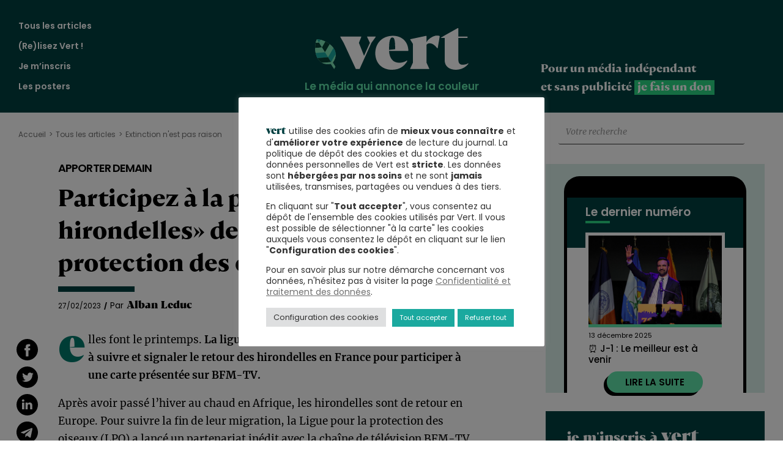

--- FILE ---
content_type: text/html; charset=UTF-8
request_url: https://vert.eco/articles/participez-a-la-premiere-meteo-des-hirondelles-de-la-ligue-de-protection-des-oiseaux-et-bfmtv
body_size: 28864
content:
<!doctype html>
<html lang="fr-FR">
  <head>
    <meta charset="utf-8">
    <meta name="viewport" content="width=device-width, initial-scale=1">
    <meta name='robots' content='index, follow, max-image-preview:large, max-snippet:-1, max-video-preview:-1' />

	<!-- This site is optimized with the Yoast SEO plugin v24.2 - https://yoast.com/wordpress/plugins/seo/ -->
	<title>Participez à la première «météo des hirondelles» de la Ligue de protection des oiseaux et BFMTV</title>
	<link rel="canonical" href="https://vert.eco/articles/participez-a-la-premiere-meteo-des-hirondelles-de-la-ligue-de-protection-des-oiseaux-et-bfmtv" />
	<meta property="og:locale" content="fr_FR" />
	<meta property="og:type" content="article" />
	<meta property="og:title" content="Participez à la première «météo des hirondelles» de la Ligue de protection des oiseaux et BFMTV" />
	<meta property="og:description" content="La ligue de protection des oiseaux appelle le public à suivre et signaler le retour des hirondelles en France pour participer à une carte présentée sur BFM-TV." />
	<meta property="og:url" content="https://vert.eco/articles/participez-a-la-premiere-meteo-des-hirondelles-de-la-ligue-de-protection-des-oiseaux-et-bfmtv" />
	<meta property="og:site_name" content="Vert" />
	<meta property="article:publisher" content="https://www.facebook.com/vertlemedia" />
	<meta property="article:published_time" content="2023-02-27T08:28:27+00:00" />
	<meta property="article:modified_time" content="2023-02-27T08:28:30+00:00" />
	<meta property="og:image" content="https://vert.eco/wp-content/uploads/2023/02/meteo-bfm.png" />
	<meta property="og:image:width" content="1366" />
	<meta property="og:image:height" content="768" />
	<meta property="og:image:type" content="image/png" />
	<meta name="author" content="Alban Leduc" />
	<meta name="twitter:card" content="summary_large_image" />
	<meta name="twitter:creator" content="@vert_le_media" />
	<meta name="twitter:site" content="@vert_le_media" />
	<meta name="twitter:label1" content="Écrit par" />
	<meta name="twitter:data1" content="Alban Leduc" />
	<meta name="twitter:label2" content="Durée de lecture estimée" />
	<meta name="twitter:data2" content="2 minutes" />
	<meta name="twitter:label3" content="Written by" />
	<meta name="twitter:data3" content="Alban Leduc" />
	<script type="application/ld+json" class="yoast-schema-graph">{"@context":"https://schema.org","@graph":[{"@type":"NewsArticle","@id":"https://vert.eco/articles/participez-a-la-premiere-meteo-des-hirondelles-de-la-ligue-de-protection-des-oiseaux-et-bfmtv#article","isPartOf":{"@id":"https://vert.eco/articles/participez-a-la-premiere-meteo-des-hirondelles-de-la-ligue-de-protection-des-oiseaux-et-bfmtv"},"author":[{"@id":"https://vert.eco/#/schema/person/ac2040bd2119cd066268c9d138a28ecc"}],"headline":"Participez à la première «météo des hirondelles» de la Ligue de protection des oiseaux et BFMTV","datePublished":"2023-02-27T08:28:27+00:00","dateModified":"2023-02-27T08:28:30+00:00","mainEntityOfPage":{"@id":"https://vert.eco/articles/participez-a-la-premiere-meteo-des-hirondelles-de-la-ligue-de-protection-des-oiseaux-et-bfmtv"},"wordCount":401,"publisher":{"@id":"https://vert.eco/#organization"},"image":{"@id":"https://vert.eco/articles/participez-a-la-premiere-meteo-des-hirondelles-de-la-ligue-de-protection-des-oiseaux-et-bfmtv#primaryimage"},"thumbnailUrl":"https://vert.eco/wp-content/uploads/2023/02/meteo-bfm.png","keywords":["allain bugrain dubourg","Apporter demain","BFMTV","hirondelles","Ligue de protection des oiseaux","LPO","météo","printemps"],"articleSection":["Extinction n'est pas raison","Les rafraîchissements"],"inLanguage":"fr-FR"},{"@type":["WebPage","ItemPage"],"@id":"https://vert.eco/articles/participez-a-la-premiere-meteo-des-hirondelles-de-la-ligue-de-protection-des-oiseaux-et-bfmtv","url":"https://vert.eco/articles/participez-a-la-premiere-meteo-des-hirondelles-de-la-ligue-de-protection-des-oiseaux-et-bfmtv","name":"Participez à la première «météo des hirondelles» de la Ligue de protection des oiseaux et BFMTV","isPartOf":{"@id":"https://vert.eco/#website"},"primaryImageOfPage":{"@id":"https://vert.eco/articles/participez-a-la-premiere-meteo-des-hirondelles-de-la-ligue-de-protection-des-oiseaux-et-bfmtv#primaryimage"},"image":{"@id":"https://vert.eco/articles/participez-a-la-premiere-meteo-des-hirondelles-de-la-ligue-de-protection-des-oiseaux-et-bfmtv#primaryimage"},"thumbnailUrl":"https://vert.eco/wp-content/uploads/2023/02/meteo-bfm.png","datePublished":"2023-02-27T08:28:27+00:00","dateModified":"2023-02-27T08:28:30+00:00","breadcrumb":{"@id":"https://vert.eco/articles/participez-a-la-premiere-meteo-des-hirondelles-de-la-ligue-de-protection-des-oiseaux-et-bfmtv#breadcrumb"},"inLanguage":"fr-FR","potentialAction":[{"@type":"ReadAction","target":["https://vert.eco/articles/participez-a-la-premiere-meteo-des-hirondelles-de-la-ligue-de-protection-des-oiseaux-et-bfmtv"]}]},{"@type":"ImageObject","inLanguage":"fr-FR","@id":"https://vert.eco/articles/participez-a-la-premiere-meteo-des-hirondelles-de-la-ligue-de-protection-des-oiseaux-et-bfmtv#primaryimage","url":"https://vert.eco/wp-content/uploads/2023/02/meteo-bfm.png","contentUrl":"https://vert.eco/wp-content/uploads/2023/02/meteo-bfm.png","width":1366,"height":768},{"@type":"BreadcrumbList","@id":"https://vert.eco/articles/participez-a-la-premiere-meteo-des-hirondelles-de-la-ligue-de-protection-des-oiseaux-et-bfmtv#breadcrumb","itemListElement":[{"@type":"ListItem","position":1,"name":"Accueil","item":"https://vert.eco/"},{"@type":"ListItem","position":2,"name":"Participez à la première «météo des hirondelles» de la Ligue de protection des oiseaux et BFMTV"}]},{"@type":"WebSite","@id":"https://vert.eco/#website","url":"https://vert.eco/","name":"Vert","description":"le média qui annonce la couleur","publisher":{"@id":"https://vert.eco/#organization"},"potentialAction":[{"@type":"SearchAction","target":{"@type":"EntryPoint","urlTemplate":"https://vert.eco/?s={search_term_string}"},"query-input":{"@type":"PropertyValueSpecification","valueRequired":true,"valueName":"search_term_string"}}],"inLanguage":"fr-FR"},{"@type":"Organization","@id":"https://vert.eco/#organization","name":"vert.eco","url":"https://vert.eco/","logo":{"@type":"ImageObject","inLanguage":"fr-FR","@id":"https://vert.eco/#/schema/logo/image/","url":"https://vert.eco/wp-content/uploads/2020/03/logo_vert_facebook.png","contentUrl":"https://vert.eco/wp-content/uploads/2020/03/logo_vert_facebook.png","width":1200,"height":630,"caption":"vert.eco"},"image":{"@id":"https://vert.eco/#/schema/logo/image/"},"sameAs":["https://www.facebook.com/vertlemedia","https://x.com/vert_le_media"]},{"@type":"Person","@id":"https://vert.eco/#/schema/person/ac2040bd2119cd066268c9d138a28ecc","name":"Alban Leduc","image":{"@type":"ImageObject","inLanguage":"fr-FR","@id":"https://vert.eco/#/schema/person/image/ed8d94f40ff5135916acdee9dad1cdac","url":"https://secure.gravatar.com/avatar/7c9f4bc0b5baab80bbd6a7ca28c6e52a?s=96&d=blank&r=g","contentUrl":"https://secure.gravatar.com/avatar/7c9f4bc0b5baab80bbd6a7ca28c6e52a?s=96&d=blank&r=g","caption":"Alban Leduc"}}]}</script>
	<!-- / Yoast SEO plugin. -->


<link rel='dns-prefetch' href='//l.getsitecontrol.com' />

<style id='wp-emoji-styles-inline-css'>

	img.wp-smiley, img.emoji {
		display: inline !important;
		border: none !important;
		box-shadow: none !important;
		height: 1em !important;
		width: 1em !important;
		margin: 0 0.07em !important;
		vertical-align: -0.1em !important;
		background: none !important;
		padding: 0 !important;
	}
</style>
<link rel='stylesheet' id='wp-block-library-css' href='https://vert.eco/wp-includes/css/dist/block-library/style.min.css?ver=4b2d29ef014e88b109c5347c77191e08' media='all' />
<style id='co-authors-plus-coauthors-style-inline-css'>
.wp-block-co-authors-plus-coauthors.is-layout-flow [class*=wp-block-co-authors-plus]{display:inline}

</style>
<style id='co-authors-plus-avatar-style-inline-css'>
.wp-block-co-authors-plus-avatar :where(img){height:auto;max-width:100%;vertical-align:bottom}.wp-block-co-authors-plus-coauthors.is-layout-flow .wp-block-co-authors-plus-avatar :where(img){vertical-align:middle}.wp-block-co-authors-plus-avatar:is(.alignleft,.alignright){display:table}.wp-block-co-authors-plus-avatar.aligncenter{display:table;margin-inline:auto}

</style>
<style id='co-authors-plus-image-style-inline-css'>
.wp-block-co-authors-plus-image{margin-bottom:0}.wp-block-co-authors-plus-image :where(img){height:auto;max-width:100%;vertical-align:bottom}.wp-block-co-authors-plus-coauthors.is-layout-flow .wp-block-co-authors-plus-image :where(img){vertical-align:middle}.wp-block-co-authors-plus-image:is(.alignfull,.alignwide) :where(img){width:100%}.wp-block-co-authors-plus-image:is(.alignleft,.alignright){display:table}.wp-block-co-authors-plus-image.aligncenter{display:table;margin-inline:auto}

</style>
<style id='global-styles-inline-css'>
:root{--wp--preset--aspect-ratio--square: 1;--wp--preset--aspect-ratio--4-3: 4/3;--wp--preset--aspect-ratio--3-4: 3/4;--wp--preset--aspect-ratio--3-2: 3/2;--wp--preset--aspect-ratio--2-3: 2/3;--wp--preset--aspect-ratio--16-9: 16/9;--wp--preset--aspect-ratio--9-16: 9/16;--wp--preset--color--black: #000000;--wp--preset--color--cyan-bluish-gray: #abb8c3;--wp--preset--color--white: #ffffff;--wp--preset--color--pale-pink: #f78da7;--wp--preset--color--vivid-red: #cf2e2e;--wp--preset--color--luminous-vivid-orange: #ff6900;--wp--preset--color--luminous-vivid-amber: #fcb900;--wp--preset--color--light-green-cyan: #7bdcb5;--wp--preset--color--vivid-green-cyan: #00d084;--wp--preset--color--pale-cyan-blue: #8ed1fc;--wp--preset--color--vivid-cyan-blue: #0693e3;--wp--preset--color--vivid-purple: #9b51e0;--wp--preset--color--primary: #525ddc;--wp--preset--gradient--vivid-cyan-blue-to-vivid-purple: linear-gradient(135deg,rgba(6,147,227,1) 0%,rgb(155,81,224) 100%);--wp--preset--gradient--light-green-cyan-to-vivid-green-cyan: linear-gradient(135deg,rgb(122,220,180) 0%,rgb(0,208,130) 100%);--wp--preset--gradient--luminous-vivid-amber-to-luminous-vivid-orange: linear-gradient(135deg,rgba(252,185,0,1) 0%,rgba(255,105,0,1) 100%);--wp--preset--gradient--luminous-vivid-orange-to-vivid-red: linear-gradient(135deg,rgba(255,105,0,1) 0%,rgb(207,46,46) 100%);--wp--preset--gradient--very-light-gray-to-cyan-bluish-gray: linear-gradient(135deg,rgb(238,238,238) 0%,rgb(169,184,195) 100%);--wp--preset--gradient--cool-to-warm-spectrum: linear-gradient(135deg,rgb(74,234,220) 0%,rgb(151,120,209) 20%,rgb(207,42,186) 40%,rgb(238,44,130) 60%,rgb(251,105,98) 80%,rgb(254,248,76) 100%);--wp--preset--gradient--blush-light-purple: linear-gradient(135deg,rgb(255,206,236) 0%,rgb(152,150,240) 100%);--wp--preset--gradient--blush-bordeaux: linear-gradient(135deg,rgb(254,205,165) 0%,rgb(254,45,45) 50%,rgb(107,0,62) 100%);--wp--preset--gradient--luminous-dusk: linear-gradient(135deg,rgb(255,203,112) 0%,rgb(199,81,192) 50%,rgb(65,88,208) 100%);--wp--preset--gradient--pale-ocean: linear-gradient(135deg,rgb(255,245,203) 0%,rgb(182,227,212) 50%,rgb(51,167,181) 100%);--wp--preset--gradient--electric-grass: linear-gradient(135deg,rgb(202,248,128) 0%,rgb(113,206,126) 100%);--wp--preset--gradient--midnight: linear-gradient(135deg,rgb(2,3,129) 0%,rgb(40,116,252) 100%);--wp--preset--font-size--small: 13px;--wp--preset--font-size--medium: 20px;--wp--preset--font-size--large: 36px;--wp--preset--font-size--x-large: 42px;--wp--preset--font-family--bricolage-grotesque: bricolage-grotesque;--wp--preset--spacing--20: 0.44rem;--wp--preset--spacing--30: 0.67rem;--wp--preset--spacing--40: 1rem;--wp--preset--spacing--50: 1.5rem;--wp--preset--spacing--60: 2.25rem;--wp--preset--spacing--70: 3.38rem;--wp--preset--spacing--80: 5.06rem;--wp--preset--shadow--natural: 6px 6px 9px rgba(0, 0, 0, 0.2);--wp--preset--shadow--deep: 12px 12px 50px rgba(0, 0, 0, 0.4);--wp--preset--shadow--sharp: 6px 6px 0px rgba(0, 0, 0, 0.2);--wp--preset--shadow--outlined: 6px 6px 0px -3px rgba(255, 255, 255, 1), 6px 6px rgba(0, 0, 0, 1);--wp--preset--shadow--crisp: 6px 6px 0px rgba(0, 0, 0, 1);}:where(body) { margin: 0; }.wp-site-blocks > .alignleft { float: left; margin-right: 2em; }.wp-site-blocks > .alignright { float: right; margin-left: 2em; }.wp-site-blocks > .aligncenter { justify-content: center; margin-left: auto; margin-right: auto; }:where(.is-layout-flex){gap: 0.5em;}:where(.is-layout-grid){gap: 0.5em;}.is-layout-flow > .alignleft{float: left;margin-inline-start: 0;margin-inline-end: 2em;}.is-layout-flow > .alignright{float: right;margin-inline-start: 2em;margin-inline-end: 0;}.is-layout-flow > .aligncenter{margin-left: auto !important;margin-right: auto !important;}.is-layout-constrained > .alignleft{float: left;margin-inline-start: 0;margin-inline-end: 2em;}.is-layout-constrained > .alignright{float: right;margin-inline-start: 2em;margin-inline-end: 0;}.is-layout-constrained > .aligncenter{margin-left: auto !important;margin-right: auto !important;}.is-layout-constrained > :where(:not(.alignleft):not(.alignright):not(.alignfull)){margin-left: auto !important;margin-right: auto !important;}body .is-layout-flex{display: flex;}.is-layout-flex{flex-wrap: wrap;align-items: center;}.is-layout-flex > :is(*, div){margin: 0;}body .is-layout-grid{display: grid;}.is-layout-grid > :is(*, div){margin: 0;}body{padding-top: 0px;padding-right: 0px;padding-bottom: 0px;padding-left: 0px;}a:where(:not(.wp-element-button)){text-decoration: underline;}:root :where(.wp-element-button, .wp-block-button__link){background-color: #32373c;border-width: 0;color: #fff;font-family: inherit;font-size: inherit;line-height: inherit;padding: calc(0.667em + 2px) calc(1.333em + 2px);text-decoration: none;}.has-black-color{color: var(--wp--preset--color--black) !important;}.has-cyan-bluish-gray-color{color: var(--wp--preset--color--cyan-bluish-gray) !important;}.has-white-color{color: var(--wp--preset--color--white) !important;}.has-pale-pink-color{color: var(--wp--preset--color--pale-pink) !important;}.has-vivid-red-color{color: var(--wp--preset--color--vivid-red) !important;}.has-luminous-vivid-orange-color{color: var(--wp--preset--color--luminous-vivid-orange) !important;}.has-luminous-vivid-amber-color{color: var(--wp--preset--color--luminous-vivid-amber) !important;}.has-light-green-cyan-color{color: var(--wp--preset--color--light-green-cyan) !important;}.has-vivid-green-cyan-color{color: var(--wp--preset--color--vivid-green-cyan) !important;}.has-pale-cyan-blue-color{color: var(--wp--preset--color--pale-cyan-blue) !important;}.has-vivid-cyan-blue-color{color: var(--wp--preset--color--vivid-cyan-blue) !important;}.has-vivid-purple-color{color: var(--wp--preset--color--vivid-purple) !important;}.has-primary-color{color: var(--wp--preset--color--primary) !important;}.has-black-background-color{background-color: var(--wp--preset--color--black) !important;}.has-cyan-bluish-gray-background-color{background-color: var(--wp--preset--color--cyan-bluish-gray) !important;}.has-white-background-color{background-color: var(--wp--preset--color--white) !important;}.has-pale-pink-background-color{background-color: var(--wp--preset--color--pale-pink) !important;}.has-vivid-red-background-color{background-color: var(--wp--preset--color--vivid-red) !important;}.has-luminous-vivid-orange-background-color{background-color: var(--wp--preset--color--luminous-vivid-orange) !important;}.has-luminous-vivid-amber-background-color{background-color: var(--wp--preset--color--luminous-vivid-amber) !important;}.has-light-green-cyan-background-color{background-color: var(--wp--preset--color--light-green-cyan) !important;}.has-vivid-green-cyan-background-color{background-color: var(--wp--preset--color--vivid-green-cyan) !important;}.has-pale-cyan-blue-background-color{background-color: var(--wp--preset--color--pale-cyan-blue) !important;}.has-vivid-cyan-blue-background-color{background-color: var(--wp--preset--color--vivid-cyan-blue) !important;}.has-vivid-purple-background-color{background-color: var(--wp--preset--color--vivid-purple) !important;}.has-primary-background-color{background-color: var(--wp--preset--color--primary) !important;}.has-black-border-color{border-color: var(--wp--preset--color--black) !important;}.has-cyan-bluish-gray-border-color{border-color: var(--wp--preset--color--cyan-bluish-gray) !important;}.has-white-border-color{border-color: var(--wp--preset--color--white) !important;}.has-pale-pink-border-color{border-color: var(--wp--preset--color--pale-pink) !important;}.has-vivid-red-border-color{border-color: var(--wp--preset--color--vivid-red) !important;}.has-luminous-vivid-orange-border-color{border-color: var(--wp--preset--color--luminous-vivid-orange) !important;}.has-luminous-vivid-amber-border-color{border-color: var(--wp--preset--color--luminous-vivid-amber) !important;}.has-light-green-cyan-border-color{border-color: var(--wp--preset--color--light-green-cyan) !important;}.has-vivid-green-cyan-border-color{border-color: var(--wp--preset--color--vivid-green-cyan) !important;}.has-pale-cyan-blue-border-color{border-color: var(--wp--preset--color--pale-cyan-blue) !important;}.has-vivid-cyan-blue-border-color{border-color: var(--wp--preset--color--vivid-cyan-blue) !important;}.has-vivid-purple-border-color{border-color: var(--wp--preset--color--vivid-purple) !important;}.has-primary-border-color{border-color: var(--wp--preset--color--primary) !important;}.has-vivid-cyan-blue-to-vivid-purple-gradient-background{background: var(--wp--preset--gradient--vivid-cyan-blue-to-vivid-purple) !important;}.has-light-green-cyan-to-vivid-green-cyan-gradient-background{background: var(--wp--preset--gradient--light-green-cyan-to-vivid-green-cyan) !important;}.has-luminous-vivid-amber-to-luminous-vivid-orange-gradient-background{background: var(--wp--preset--gradient--luminous-vivid-amber-to-luminous-vivid-orange) !important;}.has-luminous-vivid-orange-to-vivid-red-gradient-background{background: var(--wp--preset--gradient--luminous-vivid-orange-to-vivid-red) !important;}.has-very-light-gray-to-cyan-bluish-gray-gradient-background{background: var(--wp--preset--gradient--very-light-gray-to-cyan-bluish-gray) !important;}.has-cool-to-warm-spectrum-gradient-background{background: var(--wp--preset--gradient--cool-to-warm-spectrum) !important;}.has-blush-light-purple-gradient-background{background: var(--wp--preset--gradient--blush-light-purple) !important;}.has-blush-bordeaux-gradient-background{background: var(--wp--preset--gradient--blush-bordeaux) !important;}.has-luminous-dusk-gradient-background{background: var(--wp--preset--gradient--luminous-dusk) !important;}.has-pale-ocean-gradient-background{background: var(--wp--preset--gradient--pale-ocean) !important;}.has-electric-grass-gradient-background{background: var(--wp--preset--gradient--electric-grass) !important;}.has-midnight-gradient-background{background: var(--wp--preset--gradient--midnight) !important;}.has-small-font-size{font-size: var(--wp--preset--font-size--small) !important;}.has-medium-font-size{font-size: var(--wp--preset--font-size--medium) !important;}.has-large-font-size{font-size: var(--wp--preset--font-size--large) !important;}.has-x-large-font-size{font-size: var(--wp--preset--font-size--x-large) !important;}.has-bricolage-grotesque-font-family{font-family: var(--wp--preset--font-family--bricolage-grotesque) !important;}
:where(.wp-block-post-template.is-layout-flex){gap: 1.25em;}:where(.wp-block-post-template.is-layout-grid){gap: 1.25em;}
:where(.wp-block-columns.is-layout-flex){gap: 2em;}:where(.wp-block-columns.is-layout-grid){gap: 2em;}
:root :where(.wp-block-pullquote){font-size: 1.5em;line-height: 1.6;}
</style>
<link rel='stylesheet' id='cookie-law-info-css' href='https://vert.eco/wp-content/plugins/cookie-law-info/legacy/public/css/cookie-law-info-public.css?ver=3.3.8' media='all' />
<link rel='stylesheet' id='cookie-law-info-gdpr-css' href='https://vert.eco/wp-content/plugins/cookie-law-info/legacy/public/css/cookie-law-info-gdpr.css?ver=3.3.8' media='all' />
<link rel='stylesheet' id='gn-frontend-gnfollow-style-css' href='https://vert.eco/wp-content/plugins/gn-publisher/assets/css/gn-frontend-gnfollow.min.css?ver=1.5.25' media='all' />
<link rel='stylesheet' id='uaf_client_css-css' href='https://vert.eco/wp-content/uploads/useanyfont/uaf.css?ver=1733246026' media='all' />
<link rel='stylesheet' id='app/0-css' href='https://vert.eco/wp-content/cache/background-css/1/vert.eco/wp-content/themes/vert.eco/public/css/app.6536ab.css?wpr_t=1765675816' media='all' />
<script src="https://vert.eco/wp-includes/js/jquery/jquery.min.js?ver=3.7.1" id="jquery-core-js" data-rocket-defer defer></script>
<script src="https://vert.eco/wp-includes/js/jquery/jquery-migrate.min.js?ver=3.4.1" id="jquery-migrate-js" data-rocket-defer defer></script>
<script id="cookie-law-info-js-extra">
var Cli_Data = {"nn_cookie_ids":[],"cookielist":[],"non_necessary_cookies":{"functional":["popupsmart_50634_popup_clicked_close"],"analytics":["popupsmart_50634_visit_count","_pk_id.2.6677","_pk_ses.3.ad5b"],"marketing":["popupsmart_50634_popup_display_count","popupsmart_50634_session_popup_display_count",""]},"ccpaEnabled":"","ccpaRegionBased":"","ccpaBarEnabled":"","strictlyEnabled":["necessary","obligatoire"],"ccpaType":"gdpr","js_blocking":"1","custom_integration":"","triggerDomRefresh":"","secure_cookies":""};
var cli_cookiebar_settings = {"animate_speed_hide":"500","animate_speed_show":"500","background":"#FFF","border":"#b1a6a6c2","border_on":"","button_1_button_colour":"#1ba99f","button_1_button_hover":"#16877f","button_1_link_colour":"#fff","button_1_as_button":"1","button_1_new_win":"","button_2_button_colour":"#333","button_2_button_hover":"#292929","button_2_link_colour":"#6f6f6f","button_2_as_button":"","button_2_hidebar":"","button_3_button_colour":"#1ba99f","button_3_button_hover":"#16877f","button_3_link_colour":"#ffffff","button_3_as_button":"1","button_3_new_win":"","button_4_button_colour":"#dedfe0","button_4_button_hover":"#b2b2b3","button_4_link_colour":"#333333","button_4_as_button":"1","button_7_button_colour":"#1ba99f","button_7_button_hover":"#16877f","button_7_link_colour":"#fff","button_7_as_button":"1","button_7_new_win":"","font_family":"inherit","header_fix":"","notify_animate_hide":"","notify_animate_show":"","notify_div_id":"#cookie-law-info-bar","notify_position_horizontal":"right","notify_position_vertical":"bottom","scroll_close":"","scroll_close_reload":"","accept_close_reload":"","reject_close_reload":"","showagain_tab":"","showagain_background":"#fff","showagain_border":"#000","showagain_div_id":"#cookie-law-info-again","showagain_x_position":"100px","text":"#333333","show_once_yn":"","show_once":"10000","logging_on":"","as_popup":"","popup_overlay":"1","bar_heading_text":"","cookie_bar_as":"popup","popup_showagain_position":"bottom-right","widget_position":"left"};
var log_object = {"ajax_url":"https:\/\/vert.eco\/wp-admin\/admin-ajax.php"};
</script>
<script src="https://vert.eco/wp-content/plugins/cookie-law-info/legacy/public/js/cookie-law-info-public.js?ver=3.3.8" id="cookie-law-info-js" data-rocket-defer defer></script>
<script id="wpstg-global-js-extra">
var wpstg = {"nonce":"9889ed1910"};
</script>
<script src="https://vert.eco/wp-content/plugins/wp-staging-pro/assets/js/dist/wpstg-blank-loader.min.js?ver=4b2d29ef014e88b109c5347c77191e08" id="wpstg-global-js" data-rocket-defer defer></script>
<link rel="https://api.w.org/" href="https://vert.eco/wp-json/" /><link rel="alternate" title="JSON" type="application/json" href="https://vert.eco/wp-json/wp/v2/posts/20328" /><link rel="EditURI" type="application/rsd+xml" title="RSD" href="https://vert.eco/xmlrpc.php?rsd" />
<link rel="alternate" title="oEmbed (JSON)" type="application/json+oembed" href="https://vert.eco/wp-json/oembed/1.0/embed?url=https%3A%2F%2Fvert.eco%2Farticles%2Fparticipez-a-la-premiere-meteo-des-hirondelles-de-la-ligue-de-protection-des-oiseaux-et-bfmtv" />
<link rel="alternate" title="oEmbed (XML)" type="text/xml+oembed" href="https://vert.eco/wp-json/oembed/1.0/embed?url=https%3A%2F%2Fvert.eco%2Farticles%2Fparticipez-a-la-premiere-meteo-des-hirondelles-de-la-ligue-de-protection-des-oiseaux-et-bfmtv&#038;format=xml" />
<meta property="og:site_name" content="Vert" />
<meta property="og:url" content="https://vert.eco/articles/participez-a-la-premiere-meteo-des-hirondelles-de-la-ligue-de-protection-des-oiseaux-et-bfmtv" />
<meta property="og:image" content="https://vert.eco/wp-content/uploads/2023/02/meteo-bfm-1200x630.png" />
<meta property="og:title" content="Participez à la première «météo des hirondelles» de la Ligue de protection des oiseaux et BFMTV" />
<meta name="twitter:title" content="Participez à la première «météo des hirondelles» de la Ligue de protection des oiseaux et BFMTV" />
<meta property="og:description" content="La ligue de protection des oiseaux appelle le public à suivre et signaler le retour des hirondelles en France pour participer à une carte présentée sur BFM-TV." />
<meta name="twitter:description" content="La ligue de protection des oiseaux appelle le public à suivre et signaler le retour des hirondelles en France pour participer à une carte présentée sur BFM-TV." />
<meta name="twitter:image:alt" content="Vert, le média qui annonce la couleur" />
<meta name="twitter:card" content="summary_large_image">
<style id='wp-fonts-local'>
@font-face{font-family:bricolage-grotesque;font-style:normal;font-weight:400;font-display:fallback;src:url('https://vert.eco/wp-content/uploads/useanyfont/8878Bricolage-Grotesque.woff2') format('woff2');}
</style>
<link rel="icon" href="https://vert.eco/wp-content/uploads/2023/12/favicon-150x150.png" sizes="32x32" />
<link rel="icon" href="https://vert.eco/wp-content/uploads/2023/12/favicon.png" sizes="192x192" />
<link rel="apple-touch-icon" href="https://vert.eco/wp-content/uploads/2023/12/favicon.png" />
<meta name="msapplication-TileImage" content="https://vert.eco/wp-content/uploads/2023/12/favicon.png" />
		<style id="wp-custom-css">
			.category-title-eau h1.title {
    background-image: var(--wpr-bg-1c95e6af-9389-4b5a-9927-683e32de8003);
}
.category-title-elections-municipales-2026 h1.title {
    background-image: var(--wpr-bg-e3a1fc32-f5d8-414a-ad1e-be08dee6defc);
		background-size: 50px 50px;
}
.category-title-vert-du-faux h1.title {
    background-image: var(--wpr-bg-ac5ca890-eaae-478b-bff0-6d2fb82c0989);
	background-size: 50px 50px;
}
.category-title-consommation .title {
    background-image: var(--wpr-bg-24ee1887-286a-4be4-b45c-7c606c811998);
	background-size: 50px 50px;
}
.single figure a {
    text-decoration: none;
    box-shadow: none;
    border: none;
}
.single-post .content-main-col .entry-content .wp-block-embed {
    max-width: 700px !important;
}
body.inscription #periodicite .periodicite-chaleurs_actuelles .label-like .page-title::after {
  border-bottom-color: #f95a35;
	margin-top:10px;
}
.box_post_article { 
	font-family: Merriweather, Open Sans, Fira Sans, lucida Sans, lucida Sans Unicode, Trebuchet MS, Liberation Sans, Nimbus Sans L, arial, sans-serif;
	font-size:1.2142857143rem;
	line-height:1.7142857143em;
}
.vert-gut-une-block .category-title-chaleurs-actuelles .title {
    background-image: var(--wpr-bg-e18999bf-b4dc-4665-8ff4-d2208028336f);
}
.article-ends-area {
    padding-right: 1em;
    padding-left: 1em;
}
p.box_post_article {
    margin-top: 2em;
    padding: 0.5em;
    background: #ecfaf457;
}

.vert-subscribe-aside form .input-checkbox ul {
    display: flex;
    flex-direction: column;
    gap: 10px;
}

.vert-subscribe-aside form .input-checkbox ul li {
    margin: 0;
}

.vert-subscribe-aside form .input-checkbox ul li label {
    display: flex;
    align-items: flex-start;
}

.vert-subscribe-aside form .input-checkbox ul li .label-like {
    white-space: normal;
    word-wrap: break-word;
    line-height: 1.2;
}

section.widget.block-16.widget_block {
    display: none;
}
/* Chaleurs actuelles */
span.taxo.chaleurs-actuelles {
    background-color: #d7806d;
}
.sub-header .search-form {
        align-items: center !important;
        display: flex
;
    }
@media (max-width: 768px) {
  .sub-header .search-form {
    display: none !important;
  }
}
.bricotitre {
	font-family: 'bricolage-grotesque', sans-serif;
    font-size: 32px;
    line-height: 110%;
    text-align: left;
}		</style>
		<noscript><style id="rocket-lazyload-nojs-css">.rll-youtube-player, [data-lazy-src]{display:none !important;}</style></noscript>  <style id="wpr-lazyload-bg-container"></style><style id="wpr-lazyload-bg-exclusion"></style>
<noscript>
<style id="wpr-lazyload-bg-nostyle">.subscribe-widget{--wpr-bg-112ce999-9de2-4da7-9f1a-4cbcaac4f894: url('https://vert.eco/wp-content/themes/vert.eco/public/images/pattern_bg_subrscribe_widget.bb37d0.svg');}.vert-b2b-aside{--wpr-bg-fa0c2d3c-6a24-4035-a318-09609917ff2a: url('https://vert.eco/wp-content/themes/vert.eco/public/images/vert_b2b_aside-bg.30aa73.svg');}.vert-b2b-aside{--wpr-bg-0f095d0d-b4bd-47aa-b3ce-a1780209b2be: url('https://vert.eco/wp-content/themes/vert.eco/public/images/vert_b2b_aside-bd.ac2bb5.svg');}.vert-demo .header{--wpr-bg-bfb8b6c5-6e21-4243-83fa-cb2fa2618c9f: url('https://vert.eco/wp-content/themes/vert.eco/public/images/vert_demo-h.754d83.svg');}.vert-demo .header{--wpr-bg-879834c8-85b6-4c95-865d-5ec6acf40510: url('https://vert.eco/wp-content/themes/vert.eco/public/images/vert_demo-hd.ce6025.svg');}.vert-demo .header{--wpr-bg-740bb3a6-c4f9-4d95-b174-9098d3d83755: url('https://vert.eco/wp-content/themes/vert.eco/public/images/vert_demo-bd.04fe0e.svg');}.vert-demo .header{--wpr-bg-e3c090bd-3cd2-4ba7-9ca3-767468aaa5cc: url('https://vert.eco/wp-content/themes/vert.eco/public/images/vert_demo-bg.7b2884.svg');}.vert-demo .header{--wpr-bg-e0aa21d6-1144-4e70-bd36-a0625e555f1f: url('https://vert.eco/wp-content/themes/vert.eco/public/images/vert_demo-hg.53a0d1.svg');}.vert-subscribe-aside{--wpr-bg-7d47f80c-a39f-4a59-a568-74dec7779bc6: url('https://vert.eco/wp-content/themes/vert.eco/public/images/vert_subscribe_aside-hd.beff85.svg');}.vert-subscribe-aside{--wpr-bg-40ce52ae-a7b5-4119-90cf-e5068f5b9381: url('https://vert.eco/wp-content/themes/vert.eco/public/images/vert_subscribe_aside-bd.f1d74e.svg');}.vert-subscribe-aside{--wpr-bg-fa327a1e-a8bc-4416-9ce8-f0392504d365: url('https://vert.eco/wp-content/themes/vert.eco/public/images/vert_subscribe_aside-hg.9a6d71.svg');}.vert-tous-les-articles-aside .txt{--wpr-bg-9ab86185-444e-4094-be5d-a9d96f2af98c: url('https://vert.eco/wp-content/themes/vert.eco/public/images/arrow_left_black_tiny.4a3d51.svg');}body.inscription .link-decouvrir a{--wpr-bg-9e82b9b4-4128-49f8-a91d-5ddf6ffa1638: url('https://vert.eco/wp-content/themes/vert.eco/public/images/arrow_left_blue_grey.22b7c1.svg');}.widget-bandeau-b2b{--wpr-bg-2321af13-b1a9-4e57-9395-12f5ab1c44c8: url('https://vert.eco/wp-content/themes/vert.eco/public/images/leaf_b2b_1.cc5ab8.svg');}.widget-bandeau-b2b{--wpr-bg-12d601e0-21d1-4ec2-b112-ae4d3c5fffb6: url('https://vert.eco/wp-content/themes/vert.eco/public/images/leaf_b2b_2.013bc4.svg');}.widget-bandeau-okpal .leaf{--wpr-bg-f529b759-39c5-4cee-9369-a66ab0ad3fcd: url('https://vert.eco/wp-content/themes/vert.eco/public/images/leaf_don_1.a59d56.svg');}body.inscription .inner-container{--wpr-bg-2c5b4b75-2d10-48de-a767-55959c83e6c4: url('https://vert.eco/wp-content/themes/vert.eco/public/images/leaf_3.9672ee.svg');}body.inscription .inner-container{--wpr-bg-67935ba8-7d0c-460e-8d38-89addd017eae: url('https://vert.eco/wp-content/themes/vert.eco/public/images/leaf_2.b3fce2.svg');}body.inscription #main #content-wrap{--wpr-bg-5d270c82-945f-4b82-ad6d-e36cc1e4c5d3: url('https://vert.eco/wp-content/themes/vert.eco/public/images/leaf_4.556775.svg');}body.inscription h1.page-title{--wpr-bg-d0e6170f-d240-46be-a804-79a586affc2f: url('https://vert.eco/wp-content/themes/vert.eco/public/images/leaf_1.14eb2d.svg');}#full-width-widget-area-home{--wpr-bg-824efd00-3d79-4917-8c5a-b5b0c08c5d42: url('https://vert.eco/wp-content/themes/vert.eco/public/images/visuel_bckgrnd_landing_vert.020bcf.jpg');}.who-is-that:before{--wpr-bg-5a95c49e-bbc0-4fcf-94f4-dd8eb69b03c5: url('https://vert.eco/wp-content/themes/vert.eco/public/images/loup.6b7003.jpg');}.vert-gut-une-block-design-c33c33c33liste:before{--wpr-bg-1b072c42-4645-487b-8dc0-2b5519dce655: url('https://vert.eco/wp-content/themes/vert.eco/public/images/ciseaux.c23941.svg');}.vert-widget-une-don{--wpr-bg-44b443aa-090d-4f7d-9c37-069699943756: url('https://vert.eco/wp-content/themes/vert.eco/public/images/vert_une_don-lm.5bcddf.svg');}.vert-widget-une-don{--wpr-bg-a2f4b282-a017-496d-b6dc-c01c03326641: url('https://vert.eco/wp-content/themes/vert.eco/public/images/vert_une_don-lt.4786b4.svg');}.vert-widget-une-don{--wpr-bg-912d158f-d48b-46ce-97fc-8b2422e8dae0: url('https://vert.eco/wp-content/themes/vert.eco/public/images/vert_une_don-lb.a2b9ba.svg');}.vert-widget-une-don{--wpr-bg-57ef99a0-6ff7-471e-ade0-efe922509e0b: url('https://vert.eco/wp-content/themes/vert.eco/public/images/vert_une_don-rt.2c725d.svg');}.vert-widget-une-don{--wpr-bg-71a71e42-1821-4e3b-9ecd-aab7da942b52: url('https://vert.eco/wp-content/themes/vert.eco/public/images/vert_une_don-rm.82b539.svg');}.vert-widget-une-don{--wpr-bg-d8fb3a25-706f-4459-b849-a7dbbafa208e: url('https://vert.eco/wp-content/themes/vert.eco/public/images/vert_une_don-rb.042388.svg');}.vert-widget-une-don{--wpr-bg-f6555e5f-bdd3-4644-bda4-8639b3e16fb3: url('https://vert.eco/wp-content/themes/vert.eco/public/images/vert_une_don-lm.5bcddf.svg');}.vert-widget-une-don{--wpr-bg-d6b1ca4c-92eb-4f31-877a-b81943d46547: url('https://vert.eco/wp-content/themes/vert.eco/public/images/vert_une_don-lt.4786b4.svg');}.vert-widget-une-don{--wpr-bg-7c3634b6-0b9a-4eab-9e72-6fb422abb14d: url('https://vert.eco/wp-content/themes/vert.eco/public/images/vert_une_don-lb.a2b9ba.svg');}.vert-widget-une-don{--wpr-bg-fd1e8e4b-b442-4f41-b098-72055200f159: url('https://vert.eco/wp-content/themes/vert.eco/public/images/vert_une_don-rt.2c725d.svg');}.vert-widget-une-don{--wpr-bg-eff2c2e7-9090-42ac-815b-5e62f005223e: url('https://vert.eco/wp-content/themes/vert.eco/public/images/vert_une_don-rm.82b539.svg');}.vert-widget-une-don{--wpr-bg-88fecbe8-75b1-47c1-9c92-1f477d04ca67: url('https://vert.eco/wp-content/themes/vert.eco/public/images/vert_une_don-rb.042388.svg');}.vert-widget-une-don{--wpr-bg-c47e764e-615c-4529-8416-b4504b467ebc: url('https://vert.eco/wp-content/themes/vert.eco/public/images/vert_une_don-lm.5bcddf.svg');}.vert-widget-une-don{--wpr-bg-18553091-f9f1-478e-8679-b3062c67ebda: url('https://vert.eco/wp-content/themes/vert.eco/public/images/vert_une_don-lt.4786b4.svg');}.vert-widget-une-don{--wpr-bg-3c36ea44-c8a0-4fe3-bc66-9ed98912203d: url('https://vert.eco/wp-content/themes/vert.eco/public/images/vert_une_don-lb.a2b9ba.svg');}.vert-widget-une-don{--wpr-bg-9358b30d-1104-446c-b862-ab26a18d327e: url('https://vert.eco/wp-content/themes/vert.eco/public/images/vert_une_don-rt.2c725d.svg');}.vert-widget-une-don{--wpr-bg-d6cf8926-f5dd-4712-88e8-3803c2a7d772: url('https://vert.eco/wp-content/themes/vert.eco/public/images/vert_une_don-rm.82b539.svg');}.vert-widget-une-don{--wpr-bg-8656ece9-f90e-4f8b-8c4a-7604ca77c490: url('https://vert.eco/wp-content/themes/vert.eco/public/images/vert_une_don-rb.042388.svg');}.vert-widget-une-don{--wpr-bg-bc9a11c6-367d-40e5-9d0e-53b67b2ac0d5: url('https://vert.eco/wp-content/themes/vert.eco/public/images/vert_une_don-lm.5bcddf.svg');}.vert-widget-une-don{--wpr-bg-d27f6422-c259-4fea-8a42-bf53f15338f1: url('https://vert.eco/wp-content/themes/vert.eco/public/images/vert_une_don-lt.4786b4.svg');}.vert-widget-une-don{--wpr-bg-be2d9f6a-2ddf-4b83-91f5-13e81ae177fe: url('https://vert.eco/wp-content/themes/vert.eco/public/images/vert_une_don-lb.a2b9ba.svg');}.vert-widget-une-don{--wpr-bg-cdf5940d-bf2d-4379-b8bd-66cd9c0dae7e: url('https://vert.eco/wp-content/themes/vert.eco/public/images/vert_une_don-rt.2c725d.svg');}.vert-widget-une-don{--wpr-bg-942d492a-a428-4a75-8358-fcd7e016d3a7: url('https://vert.eco/wp-content/themes/vert.eco/public/images/vert_une_don-rm.82b539.svg');}.vert-widget-une-don{--wpr-bg-4364394d-cb45-408e-9006-670212b17f65: url('https://vert.eco/wp-content/themes/vert.eco/public/images/vert_une_don-rb.042388.svg');}.page-template-mailchimp-archive-list .mailchimp-archive-list-main .subscription-box.vert-subscribe-aside{--wpr-bg-9a2bcb7a-2071-4051-a18c-c7fbbf93adec: url('https://vert.eco/wp-content/themes/vert.eco/public/images/vert_subscribe_aside-hd.beff85.svg');}.page-template-mailchimp-archive-list .mailchimp-archive-list-main .subscription-box.vert-subscribe-aside{--wpr-bg-dc79f3d8-cfca-42c7-ab52-886af7856faa: url('https://vert.eco/wp-content/themes/vert.eco/public/images/vert_subscribe_aside-bd.f1d74e.svg');}.page-template-mailchimp-archive-list .mailchimp-archive-list-main .subscription-box.vert-subscribe-aside{--wpr-bg-d44e2c65-a184-4402-9338-ec294501828c: url('https://vert.eco/wp-content/themes/vert.eco/public/images/vert_subscribe_aside-hg.9a6d71.svg');}.social-icon-twitter{--wpr-bg-27fc9ee7-9b10-4626-a8b0-c4c92a63a638: url('https://vert.eco/wp-content/themes/vert.eco/public/images/logo_twitter.ab5130.svg');}.social-icon-linkedin{--wpr-bg-42c86c7d-16f7-41d7-a40f-693c2bea9a34: url('https://vert.eco/wp-content/themes/vert.eco/public/images/logo_linkedin.c5d0b6.svg');}.social-icon-facebook{--wpr-bg-83961b71-dddd-41b6-a0d7-52a707868625: url('https://vert.eco/wp-content/themes/vert.eco/public/images/logo_facebook.76bbfd.svg');}.social-icon-okpal{--wpr-bg-0b39159f-1a54-4877-8cff-0e66a0722f12: url('https://vert.eco/wp-content/themes/vert.eco/public/images/logo_okpal.da0818.svg');}.social-icon-youtube{--wpr-bg-a759ff5e-25cf-4981-b56c-f73b0c8f68a4: url('https://vert.eco/wp-content/themes/vert.eco/public/images/logo_youtube.f7c70d.svg');}.button-close-menu-mobile{--wpr-bg-f18a994a-c77a-4634-915f-adfc8518c5fc: url('https://vert.eco/wp-content/themes/vert.eco/public/images/mobile_menu_close.3f4bfe.svg');}.nav-mobile ul li.archives:before{--wpr-bg-a769d3c8-ddb9-463e-a3ab-c50f64c148e1: url('https://vert.eco/wp-content/themes/vert.eco/public/images/leaf.47a2c0.svg');}.search-form button[type=submit]{--wpr-bg-835c3014-f01d-4536-b81b-8367967320af: url('https://vert.eco/wp-content/themes/vert.eco/public/images/mobile_search.a1f9fa.svg');}.button-open-menu-mobile{--wpr-bg-fe58a4a7-aaeb-4ec7-888b-9e8c8284c283: url('https://vert.eco/wp-content/themes/vert.eco/public/images/mobile_menu_open.73170e.svg');}.main-menu ul li.archives:before{--wpr-bg-40abcbde-8639-4a77-b756-e0aa4f96af71: url('https://vert.eco/wp-content/themes/vert.eco/public/images/leaf.47a2c0.svg');}.vert-demo .content .thumb:before{--wpr-bg-8de94ff4-3319-4b70-85fc-fd5595489d5f: url('https://vert.eco/wp-content/themes/vert.eco/public/images/logo_vert.3fd9cb.svg');}.vert-gut-une-block .category-title-livres .title{--wpr-bg-df6c759d-77be-434c-a8db-237aba8c1608: url('https://vert.eco/wp-content/themes/vert.eco/public/images/livres.bf9078.svg');}.vert-gut-une-block .category-title-videos-et-sons .title{--wpr-bg-a58bbf47-00cc-4a6c-967a-442d1240f831: url('https://vert.eco/wp-content/themes/vert.eco/public/images/videos-et-sons.53b443.svg');}.vert-gut-une-block .category-title-climat .title{--wpr-bg-c03d6b80-338b-456b-8867-703d822dbd00: url('https://vert.eco/wp-content/themes/vert.eco/public/images/climat.fbf5b4.svg');}.vert-gut-une-block .category-title-biodiversite .title{--wpr-bg-a69ec5e6-c483-448d-b43b-4389b1f1a9f9: url('https://vert.eco/wp-content/themes/vert.eco/public/images/biodiversite.73cb26.svg');}.vert-gut-une-block .category-title-energie .title{--wpr-bg-e6028d18-564b-43c0-851d-05472142ceed: url('https://vert.eco/wp-content/themes/vert.eco/public/images/energie.d08c38.svg');}.vert-gut-une-block .category-title-do-it-yourself .title{--wpr-bg-aa57a719-166a-4016-84ca-ac0df57c44bc: url('https://vert.eco/wp-content/themes/vert.eco/public/images/do-it-yourself.d66d3e.svg');}.vert-gut-une-block .category-title-politique-militantisme .title{--wpr-bg-a05a838b-5884-467a-9f0a-593fcabb9aaf: url('https://vert.eco/wp-content/themes/vert.eco/public/images/politique-militantisme.9a210d.svg');}.vert-gut-une-block .category-title-les-rafraichissements .title{--wpr-bg-6ea88598-ca5f-4f2e-ab4f-e1f35abc8c16: url('https://vert.eco/wp-content/themes/vert.eco/public/images/les-rafraichissements.f714f4.svg');}.vert-gut-une-block .category-title-poisons .title{--wpr-bg-1335725c-259b-4282-9137-0e0c71c7f607: url('https://vert.eco/wp-content/themes/vert.eco/public/images/poisons.640bfc.svg');}.vert-gut-une-block .category-title-greenwashing .title{--wpr-bg-6120c762-0691-402a-9faa-5d9f68977975: url('https://vert.eco/wp-content/themes/vert.eco/public/images/greenwashing.075ae3.svg');}.vert-gut-une-block .category-title-aigries-cultures .title{--wpr-bg-240bdb6e-6758-4bb4-a378-91eee35a60f6: url('https://vert.eco/wp-content/themes/vert.eco/public/images/aigries-cultures.5184ac.svg');}.single-mailchimp-archive .datawall{--wpr-bg-f3081c9a-8e38-489e-b760-2a7d213b5834: url('https://vert.eco/wp-content/themes/vert.eco/public/images/bkg-datawall.1d3e43.png');}.datawall{--wpr-bg-428e3dde-3c97-4829-9305-7389eecf953b: url('https://vert.eco/wp-content/themes/vert.eco/public/images/bkg-datawall-mobile.947c45.png');}.page-template-mailchimp-archive-list .mailchimp-archive-list-main article a .thumb.has-logo:before{--wpr-bg-14085580-7144-4078-abad-6f13b89d967b: url('https://vert.eco/wp-content/themes/vert.eco/public/images/logo_vert.3fd9cb.svg');}table.cookielawinfo-winter tbody td, table.cookielawinfo-winter tbody th{--wpr-bg-aa1a1643-40aa-4d28-942a-5169c5cd9a2b: url('https://vert.eco/wp-content/plugins/cookie-law-info/legacy/images/td_back.gif');}.category-title-eau h1.title{--wpr-bg-1c95e6af-9389-4b5a-9927-683e32de8003: url('https://vert.eco/wp-content/uploads/2024/07/picto_eau.png');}.category-title-elections-municipales-2026 h1.title{--wpr-bg-e3a1fc32-f5d8-414a-ad1e-be08dee6defc: url('https://vert.eco/wp-content/uploads/2025/12/municipales.png');}.category-title-vert-du-faux h1.title{--wpr-bg-ac5ca890-eaae-478b-bff0-6d2fb82c0989: url('https://vert.eco/wp-content/uploads/2025/09/Picto-vert-du-faux.png');}.category-title-consommation .title{--wpr-bg-24ee1887-286a-4be4-b45c-7c606c811998: url('https://vert.eco/wp-content/uploads/2025/09/Picto-label-vert.png');}.vert-gut-une-block .category-title-chaleurs-actuelles .title{--wpr-bg-e18999bf-b4dc-4665-8ff4-d2208028336f: url('https://vert.eco/wp-content/uploads/2025/01/Minilogo-1.png');}.category-title-eau h1.title{--wpr-bg-2202584e-38c7-479e-8ae6-7a525c9d75eb: url('https://vert.eco/wp-content/uploads/2024/07/picto_eau.png');}.category-title-elections-municipales-2026 h1.title{--wpr-bg-a456af85-1b7f-4261-9adc-c3876106093d: url('https://vert.eco/wp-content/uploads/2025/12/municipales.png');}.category-title-vert-du-faux h1.title{--wpr-bg-3c0305f3-961c-4341-bd2d-f1a7cd4fca94: url('https://vert.eco/wp-content/uploads/2025/09/Picto-vert-du-faux.png');}.category-title-consommation .title{--wpr-bg-80b4cc1a-bf30-4557-ba29-7d0aff04ce11: url('https://vert.eco/wp-content/uploads/2025/09/Picto-label-vert.png');}.vert-gut-une-block .category-title-chaleurs-actuelles .title{--wpr-bg-57faa389-a356-4ffe-9a2e-84b719b920bd: url('https://vert.eco/wp-content/uploads/2025/01/Minilogo-1.png');}</style>
</noscript>
<script type="application/javascript">const rocket_pairs = [{"selector":".subscribe-widget","style":".subscribe-widget{--wpr-bg-112ce999-9de2-4da7-9f1a-4cbcaac4f894: url('https:\/\/vert.eco\/wp-content\/themes\/vert.eco\/public\/images\/pattern_bg_subrscribe_widget.bb37d0.svg');}","hash":"112ce999-9de2-4da7-9f1a-4cbcaac4f894","url":"https:\/\/vert.eco\/wp-content\/themes\/vert.eco\/public\/images\/pattern_bg_subrscribe_widget.bb37d0.svg"},{"selector":".vert-b2b-aside","style":".vert-b2b-aside{--wpr-bg-fa0c2d3c-6a24-4035-a318-09609917ff2a: url('https:\/\/vert.eco\/wp-content\/themes\/vert.eco\/public\/images\/vert_b2b_aside-bg.30aa73.svg');}","hash":"fa0c2d3c-6a24-4035-a318-09609917ff2a","url":"https:\/\/vert.eco\/wp-content\/themes\/vert.eco\/public\/images\/vert_b2b_aside-bg.30aa73.svg"},{"selector":".vert-b2b-aside","style":".vert-b2b-aside{--wpr-bg-0f095d0d-b4bd-47aa-b3ce-a1780209b2be: url('https:\/\/vert.eco\/wp-content\/themes\/vert.eco\/public\/images\/vert_b2b_aside-bd.ac2bb5.svg');}","hash":"0f095d0d-b4bd-47aa-b3ce-a1780209b2be","url":"https:\/\/vert.eco\/wp-content\/themes\/vert.eco\/public\/images\/vert_b2b_aside-bd.ac2bb5.svg"},{"selector":".vert-demo .header","style":".vert-demo .header{--wpr-bg-bfb8b6c5-6e21-4243-83fa-cb2fa2618c9f: url('https:\/\/vert.eco\/wp-content\/themes\/vert.eco\/public\/images\/vert_demo-h.754d83.svg');}","hash":"bfb8b6c5-6e21-4243-83fa-cb2fa2618c9f","url":"https:\/\/vert.eco\/wp-content\/themes\/vert.eco\/public\/images\/vert_demo-h.754d83.svg"},{"selector":".vert-demo .header","style":".vert-demo .header{--wpr-bg-879834c8-85b6-4c95-865d-5ec6acf40510: url('https:\/\/vert.eco\/wp-content\/themes\/vert.eco\/public\/images\/vert_demo-hd.ce6025.svg');}","hash":"879834c8-85b6-4c95-865d-5ec6acf40510","url":"https:\/\/vert.eco\/wp-content\/themes\/vert.eco\/public\/images\/vert_demo-hd.ce6025.svg"},{"selector":".vert-demo .header","style":".vert-demo .header{--wpr-bg-740bb3a6-c4f9-4d95-b174-9098d3d83755: url('https:\/\/vert.eco\/wp-content\/themes\/vert.eco\/public\/images\/vert_demo-bd.04fe0e.svg');}","hash":"740bb3a6-c4f9-4d95-b174-9098d3d83755","url":"https:\/\/vert.eco\/wp-content\/themes\/vert.eco\/public\/images\/vert_demo-bd.04fe0e.svg"},{"selector":".vert-demo .header","style":".vert-demo .header{--wpr-bg-e3c090bd-3cd2-4ba7-9ca3-767468aaa5cc: url('https:\/\/vert.eco\/wp-content\/themes\/vert.eco\/public\/images\/vert_demo-bg.7b2884.svg');}","hash":"e3c090bd-3cd2-4ba7-9ca3-767468aaa5cc","url":"https:\/\/vert.eco\/wp-content\/themes\/vert.eco\/public\/images\/vert_demo-bg.7b2884.svg"},{"selector":".vert-demo .header","style":".vert-demo .header{--wpr-bg-e0aa21d6-1144-4e70-bd36-a0625e555f1f: url('https:\/\/vert.eco\/wp-content\/themes\/vert.eco\/public\/images\/vert_demo-hg.53a0d1.svg');}","hash":"e0aa21d6-1144-4e70-bd36-a0625e555f1f","url":"https:\/\/vert.eco\/wp-content\/themes\/vert.eco\/public\/images\/vert_demo-hg.53a0d1.svg"},{"selector":".vert-subscribe-aside","style":".vert-subscribe-aside{--wpr-bg-7d47f80c-a39f-4a59-a568-74dec7779bc6: url('https:\/\/vert.eco\/wp-content\/themes\/vert.eco\/public\/images\/vert_subscribe_aside-hd.beff85.svg');}","hash":"7d47f80c-a39f-4a59-a568-74dec7779bc6","url":"https:\/\/vert.eco\/wp-content\/themes\/vert.eco\/public\/images\/vert_subscribe_aside-hd.beff85.svg"},{"selector":".vert-subscribe-aside","style":".vert-subscribe-aside{--wpr-bg-40ce52ae-a7b5-4119-90cf-e5068f5b9381: url('https:\/\/vert.eco\/wp-content\/themes\/vert.eco\/public\/images\/vert_subscribe_aside-bd.f1d74e.svg');}","hash":"40ce52ae-a7b5-4119-90cf-e5068f5b9381","url":"https:\/\/vert.eco\/wp-content\/themes\/vert.eco\/public\/images\/vert_subscribe_aside-bd.f1d74e.svg"},{"selector":".vert-subscribe-aside","style":".vert-subscribe-aside{--wpr-bg-fa327a1e-a8bc-4416-9ce8-f0392504d365: url('https:\/\/vert.eco\/wp-content\/themes\/vert.eco\/public\/images\/vert_subscribe_aside-hg.9a6d71.svg');}","hash":"fa327a1e-a8bc-4416-9ce8-f0392504d365","url":"https:\/\/vert.eco\/wp-content\/themes\/vert.eco\/public\/images\/vert_subscribe_aside-hg.9a6d71.svg"},{"selector":".vert-tous-les-articles-aside .txt","style":".vert-tous-les-articles-aside .txt{--wpr-bg-9ab86185-444e-4094-be5d-a9d96f2af98c: url('https:\/\/vert.eco\/wp-content\/themes\/vert.eco\/public\/images\/arrow_left_black_tiny.4a3d51.svg');}","hash":"9ab86185-444e-4094-be5d-a9d96f2af98c","url":"https:\/\/vert.eco\/wp-content\/themes\/vert.eco\/public\/images\/arrow_left_black_tiny.4a3d51.svg"},{"selector":"body.inscription .link-decouvrir a","style":"body.inscription .link-decouvrir a{--wpr-bg-9e82b9b4-4128-49f8-a91d-5ddf6ffa1638: url('https:\/\/vert.eco\/wp-content\/themes\/vert.eco\/public\/images\/arrow_left_blue_grey.22b7c1.svg');}","hash":"9e82b9b4-4128-49f8-a91d-5ddf6ffa1638","url":"https:\/\/vert.eco\/wp-content\/themes\/vert.eco\/public\/images\/arrow_left_blue_grey.22b7c1.svg"},{"selector":".widget-bandeau-b2b","style":".widget-bandeau-b2b{--wpr-bg-2321af13-b1a9-4e57-9395-12f5ab1c44c8: url('https:\/\/vert.eco\/wp-content\/themes\/vert.eco\/public\/images\/leaf_b2b_1.cc5ab8.svg');}","hash":"2321af13-b1a9-4e57-9395-12f5ab1c44c8","url":"https:\/\/vert.eco\/wp-content\/themes\/vert.eco\/public\/images\/leaf_b2b_1.cc5ab8.svg"},{"selector":".widget-bandeau-b2b","style":".widget-bandeau-b2b{--wpr-bg-12d601e0-21d1-4ec2-b112-ae4d3c5fffb6: url('https:\/\/vert.eco\/wp-content\/themes\/vert.eco\/public\/images\/leaf_b2b_2.013bc4.svg');}","hash":"12d601e0-21d1-4ec2-b112-ae4d3c5fffb6","url":"https:\/\/vert.eco\/wp-content\/themes\/vert.eco\/public\/images\/leaf_b2b_2.013bc4.svg"},{"selector":".widget-bandeau-okpal .leaf","style":".widget-bandeau-okpal .leaf{--wpr-bg-f529b759-39c5-4cee-9369-a66ab0ad3fcd: url('https:\/\/vert.eco\/wp-content\/themes\/vert.eco\/public\/images\/leaf_don_1.a59d56.svg');}","hash":"f529b759-39c5-4cee-9369-a66ab0ad3fcd","url":"https:\/\/vert.eco\/wp-content\/themes\/vert.eco\/public\/images\/leaf_don_1.a59d56.svg"},{"selector":"body.inscription .inner-container","style":"body.inscription .inner-container{--wpr-bg-2c5b4b75-2d10-48de-a767-55959c83e6c4: url('https:\/\/vert.eco\/wp-content\/themes\/vert.eco\/public\/images\/leaf_3.9672ee.svg');}","hash":"2c5b4b75-2d10-48de-a767-55959c83e6c4","url":"https:\/\/vert.eco\/wp-content\/themes\/vert.eco\/public\/images\/leaf_3.9672ee.svg"},{"selector":"body.inscription .inner-container","style":"body.inscription .inner-container{--wpr-bg-67935ba8-7d0c-460e-8d38-89addd017eae: url('https:\/\/vert.eco\/wp-content\/themes\/vert.eco\/public\/images\/leaf_2.b3fce2.svg');}","hash":"67935ba8-7d0c-460e-8d38-89addd017eae","url":"https:\/\/vert.eco\/wp-content\/themes\/vert.eco\/public\/images\/leaf_2.b3fce2.svg"},{"selector":"body.inscription #main #content-wrap","style":"body.inscription #main #content-wrap{--wpr-bg-5d270c82-945f-4b82-ad6d-e36cc1e4c5d3: url('https:\/\/vert.eco\/wp-content\/themes\/vert.eco\/public\/images\/leaf_4.556775.svg');}","hash":"5d270c82-945f-4b82-ad6d-e36cc1e4c5d3","url":"https:\/\/vert.eco\/wp-content\/themes\/vert.eco\/public\/images\/leaf_4.556775.svg"},{"selector":"body.inscription h1.page-title","style":"body.inscription h1.page-title{--wpr-bg-d0e6170f-d240-46be-a804-79a586affc2f: url('https:\/\/vert.eco\/wp-content\/themes\/vert.eco\/public\/images\/leaf_1.14eb2d.svg');}","hash":"d0e6170f-d240-46be-a804-79a586affc2f","url":"https:\/\/vert.eco\/wp-content\/themes\/vert.eco\/public\/images\/leaf_1.14eb2d.svg"},{"selector":"#full-width-widget-area-home","style":"#full-width-widget-area-home{--wpr-bg-824efd00-3d79-4917-8c5a-b5b0c08c5d42: url('https:\/\/vert.eco\/wp-content\/themes\/vert.eco\/public\/images\/visuel_bckgrnd_landing_vert.020bcf.jpg');}","hash":"824efd00-3d79-4917-8c5a-b5b0c08c5d42","url":"https:\/\/vert.eco\/wp-content\/themes\/vert.eco\/public\/images\/visuel_bckgrnd_landing_vert.020bcf.jpg"},{"selector":".who-is-that","style":".who-is-that:before{--wpr-bg-5a95c49e-bbc0-4fcf-94f4-dd8eb69b03c5: url('https:\/\/vert.eco\/wp-content\/themes\/vert.eco\/public\/images\/loup.6b7003.jpg');}","hash":"5a95c49e-bbc0-4fcf-94f4-dd8eb69b03c5","url":"https:\/\/vert.eco\/wp-content\/themes\/vert.eco\/public\/images\/loup.6b7003.jpg"},{"selector":".vert-gut-une-block-design-c33c33c33liste","style":".vert-gut-une-block-design-c33c33c33liste:before{--wpr-bg-1b072c42-4645-487b-8dc0-2b5519dce655: url('https:\/\/vert.eco\/wp-content\/themes\/vert.eco\/public\/images\/ciseaux.c23941.svg');}","hash":"1b072c42-4645-487b-8dc0-2b5519dce655","url":"https:\/\/vert.eco\/wp-content\/themes\/vert.eco\/public\/images\/ciseaux.c23941.svg"},{"selector":".vert-widget-une-don","style":".vert-widget-une-don{--wpr-bg-44b443aa-090d-4f7d-9c37-069699943756: url('https:\/\/vert.eco\/wp-content\/themes\/vert.eco\/public\/images\/vert_une_don-lm.5bcddf.svg');}","hash":"44b443aa-090d-4f7d-9c37-069699943756","url":"https:\/\/vert.eco\/wp-content\/themes\/vert.eco\/public\/images\/vert_une_don-lm.5bcddf.svg"},{"selector":".vert-widget-une-don","style":".vert-widget-une-don{--wpr-bg-a2f4b282-a017-496d-b6dc-c01c03326641: url('https:\/\/vert.eco\/wp-content\/themes\/vert.eco\/public\/images\/vert_une_don-lt.4786b4.svg');}","hash":"a2f4b282-a017-496d-b6dc-c01c03326641","url":"https:\/\/vert.eco\/wp-content\/themes\/vert.eco\/public\/images\/vert_une_don-lt.4786b4.svg"},{"selector":".vert-widget-une-don","style":".vert-widget-une-don{--wpr-bg-912d158f-d48b-46ce-97fc-8b2422e8dae0: url('https:\/\/vert.eco\/wp-content\/themes\/vert.eco\/public\/images\/vert_une_don-lb.a2b9ba.svg');}","hash":"912d158f-d48b-46ce-97fc-8b2422e8dae0","url":"https:\/\/vert.eco\/wp-content\/themes\/vert.eco\/public\/images\/vert_une_don-lb.a2b9ba.svg"},{"selector":".vert-widget-une-don","style":".vert-widget-une-don{--wpr-bg-57ef99a0-6ff7-471e-ade0-efe922509e0b: url('https:\/\/vert.eco\/wp-content\/themes\/vert.eco\/public\/images\/vert_une_don-rt.2c725d.svg');}","hash":"57ef99a0-6ff7-471e-ade0-efe922509e0b","url":"https:\/\/vert.eco\/wp-content\/themes\/vert.eco\/public\/images\/vert_une_don-rt.2c725d.svg"},{"selector":".vert-widget-une-don","style":".vert-widget-une-don{--wpr-bg-71a71e42-1821-4e3b-9ecd-aab7da942b52: url('https:\/\/vert.eco\/wp-content\/themes\/vert.eco\/public\/images\/vert_une_don-rm.82b539.svg');}","hash":"71a71e42-1821-4e3b-9ecd-aab7da942b52","url":"https:\/\/vert.eco\/wp-content\/themes\/vert.eco\/public\/images\/vert_une_don-rm.82b539.svg"},{"selector":".vert-widget-une-don","style":".vert-widget-une-don{--wpr-bg-d8fb3a25-706f-4459-b849-a7dbbafa208e: url('https:\/\/vert.eco\/wp-content\/themes\/vert.eco\/public\/images\/vert_une_don-rb.042388.svg');}","hash":"d8fb3a25-706f-4459-b849-a7dbbafa208e","url":"https:\/\/vert.eco\/wp-content\/themes\/vert.eco\/public\/images\/vert_une_don-rb.042388.svg"},{"selector":".vert-widget-une-don","style":".vert-widget-une-don{--wpr-bg-f6555e5f-bdd3-4644-bda4-8639b3e16fb3: url('https:\/\/vert.eco\/wp-content\/themes\/vert.eco\/public\/images\/vert_une_don-lm.5bcddf.svg');}","hash":"f6555e5f-bdd3-4644-bda4-8639b3e16fb3","url":"https:\/\/vert.eco\/wp-content\/themes\/vert.eco\/public\/images\/vert_une_don-lm.5bcddf.svg"},{"selector":".vert-widget-une-don","style":".vert-widget-une-don{--wpr-bg-d6b1ca4c-92eb-4f31-877a-b81943d46547: url('https:\/\/vert.eco\/wp-content\/themes\/vert.eco\/public\/images\/vert_une_don-lt.4786b4.svg');}","hash":"d6b1ca4c-92eb-4f31-877a-b81943d46547","url":"https:\/\/vert.eco\/wp-content\/themes\/vert.eco\/public\/images\/vert_une_don-lt.4786b4.svg"},{"selector":".vert-widget-une-don","style":".vert-widget-une-don{--wpr-bg-7c3634b6-0b9a-4eab-9e72-6fb422abb14d: url('https:\/\/vert.eco\/wp-content\/themes\/vert.eco\/public\/images\/vert_une_don-lb.a2b9ba.svg');}","hash":"7c3634b6-0b9a-4eab-9e72-6fb422abb14d","url":"https:\/\/vert.eco\/wp-content\/themes\/vert.eco\/public\/images\/vert_une_don-lb.a2b9ba.svg"},{"selector":".vert-widget-une-don","style":".vert-widget-une-don{--wpr-bg-fd1e8e4b-b442-4f41-b098-72055200f159: url('https:\/\/vert.eco\/wp-content\/themes\/vert.eco\/public\/images\/vert_une_don-rt.2c725d.svg');}","hash":"fd1e8e4b-b442-4f41-b098-72055200f159","url":"https:\/\/vert.eco\/wp-content\/themes\/vert.eco\/public\/images\/vert_une_don-rt.2c725d.svg"},{"selector":".vert-widget-une-don","style":".vert-widget-une-don{--wpr-bg-eff2c2e7-9090-42ac-815b-5e62f005223e: url('https:\/\/vert.eco\/wp-content\/themes\/vert.eco\/public\/images\/vert_une_don-rm.82b539.svg');}","hash":"eff2c2e7-9090-42ac-815b-5e62f005223e","url":"https:\/\/vert.eco\/wp-content\/themes\/vert.eco\/public\/images\/vert_une_don-rm.82b539.svg"},{"selector":".vert-widget-une-don","style":".vert-widget-une-don{--wpr-bg-88fecbe8-75b1-47c1-9c92-1f477d04ca67: url('https:\/\/vert.eco\/wp-content\/themes\/vert.eco\/public\/images\/vert_une_don-rb.042388.svg');}","hash":"88fecbe8-75b1-47c1-9c92-1f477d04ca67","url":"https:\/\/vert.eco\/wp-content\/themes\/vert.eco\/public\/images\/vert_une_don-rb.042388.svg"},{"selector":".vert-widget-une-don","style":".vert-widget-une-don{--wpr-bg-c47e764e-615c-4529-8416-b4504b467ebc: url('https:\/\/vert.eco\/wp-content\/themes\/vert.eco\/public\/images\/vert_une_don-lm.5bcddf.svg');}","hash":"c47e764e-615c-4529-8416-b4504b467ebc","url":"https:\/\/vert.eco\/wp-content\/themes\/vert.eco\/public\/images\/vert_une_don-lm.5bcddf.svg"},{"selector":".vert-widget-une-don","style":".vert-widget-une-don{--wpr-bg-18553091-f9f1-478e-8679-b3062c67ebda: url('https:\/\/vert.eco\/wp-content\/themes\/vert.eco\/public\/images\/vert_une_don-lt.4786b4.svg');}","hash":"18553091-f9f1-478e-8679-b3062c67ebda","url":"https:\/\/vert.eco\/wp-content\/themes\/vert.eco\/public\/images\/vert_une_don-lt.4786b4.svg"},{"selector":".vert-widget-une-don","style":".vert-widget-une-don{--wpr-bg-3c36ea44-c8a0-4fe3-bc66-9ed98912203d: url('https:\/\/vert.eco\/wp-content\/themes\/vert.eco\/public\/images\/vert_une_don-lb.a2b9ba.svg');}","hash":"3c36ea44-c8a0-4fe3-bc66-9ed98912203d","url":"https:\/\/vert.eco\/wp-content\/themes\/vert.eco\/public\/images\/vert_une_don-lb.a2b9ba.svg"},{"selector":".vert-widget-une-don","style":".vert-widget-une-don{--wpr-bg-9358b30d-1104-446c-b862-ab26a18d327e: url('https:\/\/vert.eco\/wp-content\/themes\/vert.eco\/public\/images\/vert_une_don-rt.2c725d.svg');}","hash":"9358b30d-1104-446c-b862-ab26a18d327e","url":"https:\/\/vert.eco\/wp-content\/themes\/vert.eco\/public\/images\/vert_une_don-rt.2c725d.svg"},{"selector":".vert-widget-une-don","style":".vert-widget-une-don{--wpr-bg-d6cf8926-f5dd-4712-88e8-3803c2a7d772: url('https:\/\/vert.eco\/wp-content\/themes\/vert.eco\/public\/images\/vert_une_don-rm.82b539.svg');}","hash":"d6cf8926-f5dd-4712-88e8-3803c2a7d772","url":"https:\/\/vert.eco\/wp-content\/themes\/vert.eco\/public\/images\/vert_une_don-rm.82b539.svg"},{"selector":".vert-widget-une-don","style":".vert-widget-une-don{--wpr-bg-8656ece9-f90e-4f8b-8c4a-7604ca77c490: url('https:\/\/vert.eco\/wp-content\/themes\/vert.eco\/public\/images\/vert_une_don-rb.042388.svg');}","hash":"8656ece9-f90e-4f8b-8c4a-7604ca77c490","url":"https:\/\/vert.eco\/wp-content\/themes\/vert.eco\/public\/images\/vert_une_don-rb.042388.svg"},{"selector":".vert-widget-une-don","style":".vert-widget-une-don{--wpr-bg-bc9a11c6-367d-40e5-9d0e-53b67b2ac0d5: url('https:\/\/vert.eco\/wp-content\/themes\/vert.eco\/public\/images\/vert_une_don-lm.5bcddf.svg');}","hash":"bc9a11c6-367d-40e5-9d0e-53b67b2ac0d5","url":"https:\/\/vert.eco\/wp-content\/themes\/vert.eco\/public\/images\/vert_une_don-lm.5bcddf.svg"},{"selector":".vert-widget-une-don","style":".vert-widget-une-don{--wpr-bg-d27f6422-c259-4fea-8a42-bf53f15338f1: url('https:\/\/vert.eco\/wp-content\/themes\/vert.eco\/public\/images\/vert_une_don-lt.4786b4.svg');}","hash":"d27f6422-c259-4fea-8a42-bf53f15338f1","url":"https:\/\/vert.eco\/wp-content\/themes\/vert.eco\/public\/images\/vert_une_don-lt.4786b4.svg"},{"selector":".vert-widget-une-don","style":".vert-widget-une-don{--wpr-bg-be2d9f6a-2ddf-4b83-91f5-13e81ae177fe: url('https:\/\/vert.eco\/wp-content\/themes\/vert.eco\/public\/images\/vert_une_don-lb.a2b9ba.svg');}","hash":"be2d9f6a-2ddf-4b83-91f5-13e81ae177fe","url":"https:\/\/vert.eco\/wp-content\/themes\/vert.eco\/public\/images\/vert_une_don-lb.a2b9ba.svg"},{"selector":".vert-widget-une-don","style":".vert-widget-une-don{--wpr-bg-cdf5940d-bf2d-4379-b8bd-66cd9c0dae7e: url('https:\/\/vert.eco\/wp-content\/themes\/vert.eco\/public\/images\/vert_une_don-rt.2c725d.svg');}","hash":"cdf5940d-bf2d-4379-b8bd-66cd9c0dae7e","url":"https:\/\/vert.eco\/wp-content\/themes\/vert.eco\/public\/images\/vert_une_don-rt.2c725d.svg"},{"selector":".vert-widget-une-don","style":".vert-widget-une-don{--wpr-bg-942d492a-a428-4a75-8358-fcd7e016d3a7: url('https:\/\/vert.eco\/wp-content\/themes\/vert.eco\/public\/images\/vert_une_don-rm.82b539.svg');}","hash":"942d492a-a428-4a75-8358-fcd7e016d3a7","url":"https:\/\/vert.eco\/wp-content\/themes\/vert.eco\/public\/images\/vert_une_don-rm.82b539.svg"},{"selector":".vert-widget-une-don","style":".vert-widget-une-don{--wpr-bg-4364394d-cb45-408e-9006-670212b17f65: url('https:\/\/vert.eco\/wp-content\/themes\/vert.eco\/public\/images\/vert_une_don-rb.042388.svg');}","hash":"4364394d-cb45-408e-9006-670212b17f65","url":"https:\/\/vert.eco\/wp-content\/themes\/vert.eco\/public\/images\/vert_une_don-rb.042388.svg"},{"selector":".page-template-mailchimp-archive-list .mailchimp-archive-list-main .subscription-box.vert-subscribe-aside","style":".page-template-mailchimp-archive-list .mailchimp-archive-list-main .subscription-box.vert-subscribe-aside{--wpr-bg-9a2bcb7a-2071-4051-a18c-c7fbbf93adec: url('https:\/\/vert.eco\/wp-content\/themes\/vert.eco\/public\/images\/vert_subscribe_aside-hd.beff85.svg');}","hash":"9a2bcb7a-2071-4051-a18c-c7fbbf93adec","url":"https:\/\/vert.eco\/wp-content\/themes\/vert.eco\/public\/images\/vert_subscribe_aside-hd.beff85.svg"},{"selector":".page-template-mailchimp-archive-list .mailchimp-archive-list-main .subscription-box.vert-subscribe-aside","style":".page-template-mailchimp-archive-list .mailchimp-archive-list-main .subscription-box.vert-subscribe-aside{--wpr-bg-dc79f3d8-cfca-42c7-ab52-886af7856faa: url('https:\/\/vert.eco\/wp-content\/themes\/vert.eco\/public\/images\/vert_subscribe_aside-bd.f1d74e.svg');}","hash":"dc79f3d8-cfca-42c7-ab52-886af7856faa","url":"https:\/\/vert.eco\/wp-content\/themes\/vert.eco\/public\/images\/vert_subscribe_aside-bd.f1d74e.svg"},{"selector":".page-template-mailchimp-archive-list .mailchimp-archive-list-main .subscription-box.vert-subscribe-aside","style":".page-template-mailchimp-archive-list .mailchimp-archive-list-main .subscription-box.vert-subscribe-aside{--wpr-bg-d44e2c65-a184-4402-9338-ec294501828c: url('https:\/\/vert.eco\/wp-content\/themes\/vert.eco\/public\/images\/vert_subscribe_aside-hg.9a6d71.svg');}","hash":"d44e2c65-a184-4402-9338-ec294501828c","url":"https:\/\/vert.eco\/wp-content\/themes\/vert.eco\/public\/images\/vert_subscribe_aside-hg.9a6d71.svg"},{"selector":".social-icon-twitter","style":".social-icon-twitter{--wpr-bg-27fc9ee7-9b10-4626-a8b0-c4c92a63a638: url('https:\/\/vert.eco\/wp-content\/themes\/vert.eco\/public\/images\/logo_twitter.ab5130.svg');}","hash":"27fc9ee7-9b10-4626-a8b0-c4c92a63a638","url":"https:\/\/vert.eco\/wp-content\/themes\/vert.eco\/public\/images\/logo_twitter.ab5130.svg"},{"selector":".social-icon-linkedin","style":".social-icon-linkedin{--wpr-bg-42c86c7d-16f7-41d7-a40f-693c2bea9a34: url('https:\/\/vert.eco\/wp-content\/themes\/vert.eco\/public\/images\/logo_linkedin.c5d0b6.svg');}","hash":"42c86c7d-16f7-41d7-a40f-693c2bea9a34","url":"https:\/\/vert.eco\/wp-content\/themes\/vert.eco\/public\/images\/logo_linkedin.c5d0b6.svg"},{"selector":".social-icon-facebook","style":".social-icon-facebook{--wpr-bg-83961b71-dddd-41b6-a0d7-52a707868625: url('https:\/\/vert.eco\/wp-content\/themes\/vert.eco\/public\/images\/logo_facebook.76bbfd.svg');}","hash":"83961b71-dddd-41b6-a0d7-52a707868625","url":"https:\/\/vert.eco\/wp-content\/themes\/vert.eco\/public\/images\/logo_facebook.76bbfd.svg"},{"selector":".social-icon-okpal","style":".social-icon-okpal{--wpr-bg-0b39159f-1a54-4877-8cff-0e66a0722f12: url('https:\/\/vert.eco\/wp-content\/themes\/vert.eco\/public\/images\/logo_okpal.da0818.svg');}","hash":"0b39159f-1a54-4877-8cff-0e66a0722f12","url":"https:\/\/vert.eco\/wp-content\/themes\/vert.eco\/public\/images\/logo_okpal.da0818.svg"},{"selector":".social-icon-youtube","style":".social-icon-youtube{--wpr-bg-a759ff5e-25cf-4981-b56c-f73b0c8f68a4: url('https:\/\/vert.eco\/wp-content\/themes\/vert.eco\/public\/images\/logo_youtube.f7c70d.svg');}","hash":"a759ff5e-25cf-4981-b56c-f73b0c8f68a4","url":"https:\/\/vert.eco\/wp-content\/themes\/vert.eco\/public\/images\/logo_youtube.f7c70d.svg"},{"selector":".button-close-menu-mobile","style":".button-close-menu-mobile{--wpr-bg-f18a994a-c77a-4634-915f-adfc8518c5fc: url('https:\/\/vert.eco\/wp-content\/themes\/vert.eco\/public\/images\/mobile_menu_close.3f4bfe.svg');}","hash":"f18a994a-c77a-4634-915f-adfc8518c5fc","url":"https:\/\/vert.eco\/wp-content\/themes\/vert.eco\/public\/images\/mobile_menu_close.3f4bfe.svg"},{"selector":".nav-mobile ul li.archives","style":".nav-mobile ul li.archives:before{--wpr-bg-a769d3c8-ddb9-463e-a3ab-c50f64c148e1: url('https:\/\/vert.eco\/wp-content\/themes\/vert.eco\/public\/images\/leaf.47a2c0.svg');}","hash":"a769d3c8-ddb9-463e-a3ab-c50f64c148e1","url":"https:\/\/vert.eco\/wp-content\/themes\/vert.eco\/public\/images\/leaf.47a2c0.svg"},{"selector":".search-form button[type=submit]","style":".search-form button[type=submit]{--wpr-bg-835c3014-f01d-4536-b81b-8367967320af: url('https:\/\/vert.eco\/wp-content\/themes\/vert.eco\/public\/images\/mobile_search.a1f9fa.svg');}","hash":"835c3014-f01d-4536-b81b-8367967320af","url":"https:\/\/vert.eco\/wp-content\/themes\/vert.eco\/public\/images\/mobile_search.a1f9fa.svg"},{"selector":".button-open-menu-mobile","style":".button-open-menu-mobile{--wpr-bg-fe58a4a7-aaeb-4ec7-888b-9e8c8284c283: url('https:\/\/vert.eco\/wp-content\/themes\/vert.eco\/public\/images\/mobile_menu_open.73170e.svg');}","hash":"fe58a4a7-aaeb-4ec7-888b-9e8c8284c283","url":"https:\/\/vert.eco\/wp-content\/themes\/vert.eco\/public\/images\/mobile_menu_open.73170e.svg"},{"selector":".main-menu ul li.archives","style":".main-menu ul li.archives:before{--wpr-bg-40abcbde-8639-4a77-b756-e0aa4f96af71: url('https:\/\/vert.eco\/wp-content\/themes\/vert.eco\/public\/images\/leaf.47a2c0.svg');}","hash":"40abcbde-8639-4a77-b756-e0aa4f96af71","url":"https:\/\/vert.eco\/wp-content\/themes\/vert.eco\/public\/images\/leaf.47a2c0.svg"},{"selector":".vert-demo .content .thumb","style":".vert-demo .content .thumb:before{--wpr-bg-8de94ff4-3319-4b70-85fc-fd5595489d5f: url('https:\/\/vert.eco\/wp-content\/themes\/vert.eco\/public\/images\/logo_vert.3fd9cb.svg');}","hash":"8de94ff4-3319-4b70-85fc-fd5595489d5f","url":"https:\/\/vert.eco\/wp-content\/themes\/vert.eco\/public\/images\/logo_vert.3fd9cb.svg"},{"selector":".vert-gut-une-block .category-title-livres .title","style":".vert-gut-une-block .category-title-livres .title{--wpr-bg-df6c759d-77be-434c-a8db-237aba8c1608: url('https:\/\/vert.eco\/wp-content\/themes\/vert.eco\/public\/images\/livres.bf9078.svg');}","hash":"df6c759d-77be-434c-a8db-237aba8c1608","url":"https:\/\/vert.eco\/wp-content\/themes\/vert.eco\/public\/images\/livres.bf9078.svg"},{"selector":".vert-gut-une-block .category-title-videos-et-sons .title","style":".vert-gut-une-block .category-title-videos-et-sons .title{--wpr-bg-a58bbf47-00cc-4a6c-967a-442d1240f831: url('https:\/\/vert.eco\/wp-content\/themes\/vert.eco\/public\/images\/videos-et-sons.53b443.svg');}","hash":"a58bbf47-00cc-4a6c-967a-442d1240f831","url":"https:\/\/vert.eco\/wp-content\/themes\/vert.eco\/public\/images\/videos-et-sons.53b443.svg"},{"selector":".vert-gut-une-block .category-title-climat .title","style":".vert-gut-une-block .category-title-climat .title{--wpr-bg-c03d6b80-338b-456b-8867-703d822dbd00: url('https:\/\/vert.eco\/wp-content\/themes\/vert.eco\/public\/images\/climat.fbf5b4.svg');}","hash":"c03d6b80-338b-456b-8867-703d822dbd00","url":"https:\/\/vert.eco\/wp-content\/themes\/vert.eco\/public\/images\/climat.fbf5b4.svg"},{"selector":".vert-gut-une-block .category-title-biodiversite .title","style":".vert-gut-une-block .category-title-biodiversite .title{--wpr-bg-a69ec5e6-c483-448d-b43b-4389b1f1a9f9: url('https:\/\/vert.eco\/wp-content\/themes\/vert.eco\/public\/images\/biodiversite.73cb26.svg');}","hash":"a69ec5e6-c483-448d-b43b-4389b1f1a9f9","url":"https:\/\/vert.eco\/wp-content\/themes\/vert.eco\/public\/images\/biodiversite.73cb26.svg"},{"selector":".vert-gut-une-block .category-title-energie .title","style":".vert-gut-une-block .category-title-energie .title{--wpr-bg-e6028d18-564b-43c0-851d-05472142ceed: url('https:\/\/vert.eco\/wp-content\/themes\/vert.eco\/public\/images\/energie.d08c38.svg');}","hash":"e6028d18-564b-43c0-851d-05472142ceed","url":"https:\/\/vert.eco\/wp-content\/themes\/vert.eco\/public\/images\/energie.d08c38.svg"},{"selector":".vert-gut-une-block .category-title-do-it-yourself .title","style":".vert-gut-une-block .category-title-do-it-yourself .title{--wpr-bg-aa57a719-166a-4016-84ca-ac0df57c44bc: url('https:\/\/vert.eco\/wp-content\/themes\/vert.eco\/public\/images\/do-it-yourself.d66d3e.svg');}","hash":"aa57a719-166a-4016-84ca-ac0df57c44bc","url":"https:\/\/vert.eco\/wp-content\/themes\/vert.eco\/public\/images\/do-it-yourself.d66d3e.svg"},{"selector":".vert-gut-une-block .category-title-politique-militantisme .title","style":".vert-gut-une-block .category-title-politique-militantisme .title{--wpr-bg-a05a838b-5884-467a-9f0a-593fcabb9aaf: url('https:\/\/vert.eco\/wp-content\/themes\/vert.eco\/public\/images\/politique-militantisme.9a210d.svg');}","hash":"a05a838b-5884-467a-9f0a-593fcabb9aaf","url":"https:\/\/vert.eco\/wp-content\/themes\/vert.eco\/public\/images\/politique-militantisme.9a210d.svg"},{"selector":".vert-gut-une-block .category-title-les-rafraichissements .title","style":".vert-gut-une-block .category-title-les-rafraichissements .title{--wpr-bg-6ea88598-ca5f-4f2e-ab4f-e1f35abc8c16: url('https:\/\/vert.eco\/wp-content\/themes\/vert.eco\/public\/images\/les-rafraichissements.f714f4.svg');}","hash":"6ea88598-ca5f-4f2e-ab4f-e1f35abc8c16","url":"https:\/\/vert.eco\/wp-content\/themes\/vert.eco\/public\/images\/les-rafraichissements.f714f4.svg"},{"selector":".vert-gut-une-block .category-title-poisons .title","style":".vert-gut-une-block .category-title-poisons .title{--wpr-bg-1335725c-259b-4282-9137-0e0c71c7f607: url('https:\/\/vert.eco\/wp-content\/themes\/vert.eco\/public\/images\/poisons.640bfc.svg');}","hash":"1335725c-259b-4282-9137-0e0c71c7f607","url":"https:\/\/vert.eco\/wp-content\/themes\/vert.eco\/public\/images\/poisons.640bfc.svg"},{"selector":".vert-gut-une-block .category-title-greenwashing .title","style":".vert-gut-une-block .category-title-greenwashing .title{--wpr-bg-6120c762-0691-402a-9faa-5d9f68977975: url('https:\/\/vert.eco\/wp-content\/themes\/vert.eco\/public\/images\/greenwashing.075ae3.svg');}","hash":"6120c762-0691-402a-9faa-5d9f68977975","url":"https:\/\/vert.eco\/wp-content\/themes\/vert.eco\/public\/images\/greenwashing.075ae3.svg"},{"selector":".vert-gut-une-block .category-title-aigries-cultures .title","style":".vert-gut-une-block .category-title-aigries-cultures .title{--wpr-bg-240bdb6e-6758-4bb4-a378-91eee35a60f6: url('https:\/\/vert.eco\/wp-content\/themes\/vert.eco\/public\/images\/aigries-cultures.5184ac.svg');}","hash":"240bdb6e-6758-4bb4-a378-91eee35a60f6","url":"https:\/\/vert.eco\/wp-content\/themes\/vert.eco\/public\/images\/aigries-cultures.5184ac.svg"},{"selector":".single-mailchimp-archive .datawall","style":".single-mailchimp-archive .datawall{--wpr-bg-f3081c9a-8e38-489e-b760-2a7d213b5834: url('https:\/\/vert.eco\/wp-content\/themes\/vert.eco\/public\/images\/bkg-datawall.1d3e43.png');}","hash":"f3081c9a-8e38-489e-b760-2a7d213b5834","url":"https:\/\/vert.eco\/wp-content\/themes\/vert.eco\/public\/images\/bkg-datawall.1d3e43.png"},{"selector":".datawall","style":".datawall{--wpr-bg-428e3dde-3c97-4829-9305-7389eecf953b: url('https:\/\/vert.eco\/wp-content\/themes\/vert.eco\/public\/images\/bkg-datawall-mobile.947c45.png');}","hash":"428e3dde-3c97-4829-9305-7389eecf953b","url":"https:\/\/vert.eco\/wp-content\/themes\/vert.eco\/public\/images\/bkg-datawall-mobile.947c45.png"},{"selector":".page-template-mailchimp-archive-list .mailchimp-archive-list-main article a .thumb.has-logo","style":".page-template-mailchimp-archive-list .mailchimp-archive-list-main article a .thumb.has-logo:before{--wpr-bg-14085580-7144-4078-abad-6f13b89d967b: url('https:\/\/vert.eco\/wp-content\/themes\/vert.eco\/public\/images\/logo_vert.3fd9cb.svg');}","hash":"14085580-7144-4078-abad-6f13b89d967b","url":"https:\/\/vert.eco\/wp-content\/themes\/vert.eco\/public\/images\/logo_vert.3fd9cb.svg"},{"selector":"table.cookielawinfo-winter tbody td, table.cookielawinfo-winter tbody th","style":"table.cookielawinfo-winter tbody td, table.cookielawinfo-winter tbody th{--wpr-bg-aa1a1643-40aa-4d28-942a-5169c5cd9a2b: url('https:\/\/vert.eco\/wp-content\/plugins\/cookie-law-info\/legacy\/images\/td_back.gif');}","hash":"aa1a1643-40aa-4d28-942a-5169c5cd9a2b","url":"https:\/\/vert.eco\/wp-content\/plugins\/cookie-law-info\/legacy\/images\/td_back.gif"},{"selector":".category-title-eau h1.title","style":".category-title-eau h1.title{--wpr-bg-1c95e6af-9389-4b5a-9927-683e32de8003: url('https:\/\/vert.eco\/wp-content\/uploads\/2024\/07\/picto_eau.png');}","hash":"1c95e6af-9389-4b5a-9927-683e32de8003","url":"https:\/\/vert.eco\/wp-content\/uploads\/2024\/07\/picto_eau.png"},{"selector":".category-title-elections-municipales-2026 h1.title","style":".category-title-elections-municipales-2026 h1.title{--wpr-bg-e3a1fc32-f5d8-414a-ad1e-be08dee6defc: url('https:\/\/vert.eco\/wp-content\/uploads\/2025\/12\/municipales.png');}","hash":"e3a1fc32-f5d8-414a-ad1e-be08dee6defc","url":"https:\/\/vert.eco\/wp-content\/uploads\/2025\/12\/municipales.png"},{"selector":".category-title-vert-du-faux h1.title","style":".category-title-vert-du-faux h1.title{--wpr-bg-ac5ca890-eaae-478b-bff0-6d2fb82c0989: url('https:\/\/vert.eco\/wp-content\/uploads\/2025\/09\/Picto-vert-du-faux.png');}","hash":"ac5ca890-eaae-478b-bff0-6d2fb82c0989","url":"https:\/\/vert.eco\/wp-content\/uploads\/2025\/09\/Picto-vert-du-faux.png"},{"selector":".category-title-consommation .title","style":".category-title-consommation .title{--wpr-bg-24ee1887-286a-4be4-b45c-7c606c811998: url('https:\/\/vert.eco\/wp-content\/uploads\/2025\/09\/Picto-label-vert.png');}","hash":"24ee1887-286a-4be4-b45c-7c606c811998","url":"https:\/\/vert.eco\/wp-content\/uploads\/2025\/09\/Picto-label-vert.png"},{"selector":".vert-gut-une-block .category-title-chaleurs-actuelles .title","style":".vert-gut-une-block .category-title-chaleurs-actuelles .title{--wpr-bg-e18999bf-b4dc-4665-8ff4-d2208028336f: url('https:\/\/vert.eco\/wp-content\/uploads\/2025\/01\/Minilogo-1.png');}","hash":"e18999bf-b4dc-4665-8ff4-d2208028336f","url":"https:\/\/vert.eco\/wp-content\/uploads\/2025\/01\/Minilogo-1.png"},{"selector":".category-title-eau h1.title","style":".category-title-eau h1.title{--wpr-bg-2202584e-38c7-479e-8ae6-7a525c9d75eb: url('https:\/\/vert.eco\/wp-content\/uploads\/2024\/07\/picto_eau.png');}","hash":"2202584e-38c7-479e-8ae6-7a525c9d75eb","url":"https:\/\/vert.eco\/wp-content\/uploads\/2024\/07\/picto_eau.png"},{"selector":".category-title-elections-municipales-2026 h1.title","style":".category-title-elections-municipales-2026 h1.title{--wpr-bg-a456af85-1b7f-4261-9adc-c3876106093d: url('https:\/\/vert.eco\/wp-content\/uploads\/2025\/12\/municipales.png');}","hash":"a456af85-1b7f-4261-9adc-c3876106093d","url":"https:\/\/vert.eco\/wp-content\/uploads\/2025\/12\/municipales.png"},{"selector":".category-title-vert-du-faux h1.title","style":".category-title-vert-du-faux h1.title{--wpr-bg-3c0305f3-961c-4341-bd2d-f1a7cd4fca94: url('https:\/\/vert.eco\/wp-content\/uploads\/2025\/09\/Picto-vert-du-faux.png');}","hash":"3c0305f3-961c-4341-bd2d-f1a7cd4fca94","url":"https:\/\/vert.eco\/wp-content\/uploads\/2025\/09\/Picto-vert-du-faux.png"},{"selector":".category-title-consommation .title","style":".category-title-consommation .title{--wpr-bg-80b4cc1a-bf30-4557-ba29-7d0aff04ce11: url('https:\/\/vert.eco\/wp-content\/uploads\/2025\/09\/Picto-label-vert.png');}","hash":"80b4cc1a-bf30-4557-ba29-7d0aff04ce11","url":"https:\/\/vert.eco\/wp-content\/uploads\/2025\/09\/Picto-label-vert.png"},{"selector":".vert-gut-une-block .category-title-chaleurs-actuelles .title","style":".vert-gut-une-block .category-title-chaleurs-actuelles .title{--wpr-bg-57faa389-a356-4ffe-9a2e-84b719b920bd: url('https:\/\/vert.eco\/wp-content\/uploads\/2025\/01\/Minilogo-1.png');}","hash":"57faa389-a356-4ffe-9a2e-84b719b920bd","url":"https:\/\/vert.eco\/wp-content\/uploads\/2025\/01\/Minilogo-1.png"}]; const rocket_excluded_pairs = [];</script><meta name="generator" content="WP Rocket 3.19.2.1" data-wpr-features="wpr_lazyload_css_bg_img wpr_defer_js wpr_lazyload_images wpr_image_dimensions wpr_preload_links wpr_desktop" /></head>

  <body data-rsssl=1 class="post-template-default single single-post postid-20328 single-format-standard wp-embed-responsive participez-a-la-premiere-meteo-des-hirondelles-de-la-ligue-de-protection-des-oiseaux-et-bfmtv">
        
    <div data-rocket-location-hash="0ede82c4187970ef91a1443469aa9350" id="app">
      <!doctype html>
<html lang="fr-FR">
  <head>
  <meta charset="utf-8">
  <meta http-equiv="x-ua-compatible" content="ie=edge">
  <meta name="viewport" content="width=device-width, initial-scale=1, shrink-to-fit=no">
  <meta name='robots' content='index, follow, max-image-preview:large, max-snippet:-1, max-video-preview:-1' />

	<!-- This site is optimized with the Yoast SEO plugin v24.2 - https://yoast.com/wordpress/plugins/seo/ -->
	<title>Participez à la première «météo des hirondelles» de la Ligue de protection des oiseaux et BFMTV</title>
	<link rel="canonical" href="https://vert.eco/articles/participez-a-la-premiere-meteo-des-hirondelles-de-la-ligue-de-protection-des-oiseaux-et-bfmtv" />
	<meta property="og:locale" content="fr_FR" />
	<meta property="og:type" content="article" />
	<meta property="og:title" content="Participez à la première «météo des hirondelles» de la Ligue de protection des oiseaux et BFMTV" />
	<meta property="og:description" content="La ligue de protection des oiseaux appelle le public à suivre et signaler le retour des hirondelles en France pour participer à une carte présentée sur BFM-TV." />
	<meta property="og:url" content="https://vert.eco/articles/participez-a-la-premiere-meteo-des-hirondelles-de-la-ligue-de-protection-des-oiseaux-et-bfmtv" />
	<meta property="og:site_name" content="Vert" />
	<meta property="article:publisher" content="https://www.facebook.com/vertlemedia" />
	<meta property="article:published_time" content="2023-02-27T08:28:27+00:00" />
	<meta property="article:modified_time" content="2023-02-27T08:28:30+00:00" />
	<meta property="og:image" content="https://vert.eco/wp-content/uploads/2023/02/meteo-bfm.png" />
	<meta property="og:image:width" content="1366" />
	<meta property="og:image:height" content="768" />
	<meta property="og:image:type" content="image/png" />
	<meta name="author" content="Alban Leduc" />
	<meta name="twitter:card" content="summary_large_image" />
	<meta name="twitter:creator" content="@vert_le_media" />
	<meta name="twitter:site" content="@vert_le_media" />
	<meta name="twitter:label1" content="Écrit par" />
	<meta name="twitter:data1" content="Alban Leduc" />
	<meta name="twitter:label2" content="Durée de lecture estimée" />
	<meta name="twitter:data2" content="2 minutes" />
	<meta name="twitter:label3" content="Written by" />
	<meta name="twitter:data3" content="Alban Leduc" />
	<script type="application/ld+json" class="yoast-schema-graph">{"@context":"https://schema.org","@graph":[{"@type":"NewsArticle","@id":"https://vert.eco/articles/participez-a-la-premiere-meteo-des-hirondelles-de-la-ligue-de-protection-des-oiseaux-et-bfmtv#article","isPartOf":{"@id":"https://vert.eco/articles/participez-a-la-premiere-meteo-des-hirondelles-de-la-ligue-de-protection-des-oiseaux-et-bfmtv"},"author":[{"@id":"https://vert.eco/#/schema/person/ac2040bd2119cd066268c9d138a28ecc"}],"headline":"Participez à la première «météo des hirondelles» de la Ligue de protection des oiseaux et BFMTV","datePublished":"2023-02-27T08:28:27+00:00","dateModified":"2023-02-27T08:28:30+00:00","mainEntityOfPage":{"@id":"https://vert.eco/articles/participez-a-la-premiere-meteo-des-hirondelles-de-la-ligue-de-protection-des-oiseaux-et-bfmtv"},"wordCount":401,"publisher":{"@id":"https://vert.eco/#organization"},"image":{"@id":"https://vert.eco/articles/participez-a-la-premiere-meteo-des-hirondelles-de-la-ligue-de-protection-des-oiseaux-et-bfmtv#primaryimage"},"thumbnailUrl":"https://vert.eco/wp-content/uploads/2023/02/meteo-bfm.png","keywords":["allain bugrain dubourg","Apporter demain","BFMTV","hirondelles","Ligue de protection des oiseaux","LPO","météo","printemps"],"articleSection":["Extinction n'est pas raison","Les rafraîchissements"],"inLanguage":"fr-FR"},{"@type":["WebPage","ItemPage"],"@id":"https://vert.eco/articles/participez-a-la-premiere-meteo-des-hirondelles-de-la-ligue-de-protection-des-oiseaux-et-bfmtv","url":"https://vert.eco/articles/participez-a-la-premiere-meteo-des-hirondelles-de-la-ligue-de-protection-des-oiseaux-et-bfmtv","name":"Participez à la première «météo des hirondelles» de la Ligue de protection des oiseaux et BFMTV","isPartOf":{"@id":"https://vert.eco/#website"},"primaryImageOfPage":{"@id":"https://vert.eco/articles/participez-a-la-premiere-meteo-des-hirondelles-de-la-ligue-de-protection-des-oiseaux-et-bfmtv#primaryimage"},"image":{"@id":"https://vert.eco/articles/participez-a-la-premiere-meteo-des-hirondelles-de-la-ligue-de-protection-des-oiseaux-et-bfmtv#primaryimage"},"thumbnailUrl":"https://vert.eco/wp-content/uploads/2023/02/meteo-bfm.png","datePublished":"2023-02-27T08:28:27+00:00","dateModified":"2023-02-27T08:28:30+00:00","breadcrumb":{"@id":"https://vert.eco/articles/participez-a-la-premiere-meteo-des-hirondelles-de-la-ligue-de-protection-des-oiseaux-et-bfmtv#breadcrumb"},"inLanguage":"fr-FR","potentialAction":[{"@type":"ReadAction","target":["https://vert.eco/articles/participez-a-la-premiere-meteo-des-hirondelles-de-la-ligue-de-protection-des-oiseaux-et-bfmtv"]}]},{"@type":"ImageObject","inLanguage":"fr-FR","@id":"https://vert.eco/articles/participez-a-la-premiere-meteo-des-hirondelles-de-la-ligue-de-protection-des-oiseaux-et-bfmtv#primaryimage","url":"https://vert.eco/wp-content/uploads/2023/02/meteo-bfm.png","contentUrl":"https://vert.eco/wp-content/uploads/2023/02/meteo-bfm.png","width":1366,"height":768},{"@type":"BreadcrumbList","@id":"https://vert.eco/articles/participez-a-la-premiere-meteo-des-hirondelles-de-la-ligue-de-protection-des-oiseaux-et-bfmtv#breadcrumb","itemListElement":[{"@type":"ListItem","position":1,"name":"Accueil","item":"https://vert.eco/"},{"@type":"ListItem","position":2,"name":"Participez à la première «météo des hirondelles» de la Ligue de protection des oiseaux et BFMTV"}]},{"@type":"WebSite","@id":"https://vert.eco/#website","url":"https://vert.eco/","name":"Vert","description":"le média qui annonce la couleur","publisher":{"@id":"https://vert.eco/#organization"},"potentialAction":[{"@type":"SearchAction","target":{"@type":"EntryPoint","urlTemplate":"https://vert.eco/?s={search_term_string}"},"query-input":{"@type":"PropertyValueSpecification","valueRequired":true,"valueName":"search_term_string"}}],"inLanguage":"fr-FR"},{"@type":"Organization","@id":"https://vert.eco/#organization","name":"vert.eco","url":"https://vert.eco/","logo":{"@type":"ImageObject","inLanguage":"fr-FR","@id":"https://vert.eco/#/schema/logo/image/","url":"https://vert.eco/wp-content/uploads/2020/03/logo_vert_facebook.png","contentUrl":"https://vert.eco/wp-content/uploads/2020/03/logo_vert_facebook.png","width":1200,"height":630,"caption":"vert.eco"},"image":{"@id":"https://vert.eco/#/schema/logo/image/"},"sameAs":["https://www.facebook.com/vertlemedia","https://x.com/vert_le_media"]},{"@type":"Person","@id":"https://vert.eco/#/schema/person/ac2040bd2119cd066268c9d138a28ecc","name":"Alban Leduc","image":{"@type":"ImageObject","inLanguage":"fr-FR","@id":"https://vert.eco/#/schema/person/image/ed8d94f40ff5135916acdee9dad1cdac","url":"https://secure.gravatar.com/avatar/7c9f4bc0b5baab80bbd6a7ca28c6e52a?s=96&d=blank&r=g","contentUrl":"https://secure.gravatar.com/avatar/7c9f4bc0b5baab80bbd6a7ca28c6e52a?s=96&d=blank&r=g","caption":"Alban Leduc"}}]}</script>
	<!-- / Yoast SEO plugin. -->


<link rel='dns-prefetch' href='//l.getsitecontrol.com' />

<link rel="https://api.w.org/" href="https://vert.eco/wp-json/" /><link rel="alternate" title="JSON" type="application/json" href="https://vert.eco/wp-json/wp/v2/posts/20328" /><link rel="EditURI" type="application/rsd+xml" title="RSD" href="https://vert.eco/xmlrpc.php?rsd" />
<link rel="alternate" title="oEmbed (JSON)" type="application/json+oembed" href="https://vert.eco/wp-json/oembed/1.0/embed?url=https%3A%2F%2Fvert.eco%2Farticles%2Fparticipez-a-la-premiere-meteo-des-hirondelles-de-la-ligue-de-protection-des-oiseaux-et-bfmtv" />
<link rel="alternate" title="oEmbed (XML)" type="text/xml+oembed" href="https://vert.eco/wp-json/oembed/1.0/embed?url=https%3A%2F%2Fvert.eco%2Farticles%2Fparticipez-a-la-premiere-meteo-des-hirondelles-de-la-ligue-de-protection-des-oiseaux-et-bfmtv&#038;format=xml" />
<meta property="og:site_name" content="Vert" />
<meta property="og:url" content="https://vert.eco/articles/participez-a-la-premiere-meteo-des-hirondelles-de-la-ligue-de-protection-des-oiseaux-et-bfmtv" />
<meta property="og:image" content="https://vert.eco/wp-content/uploads/2023/02/meteo-bfm-1200x630.png" />
<meta property="og:title" content="Participez à la première «météo des hirondelles» de la Ligue de protection des oiseaux et BFMTV" />
<meta name="twitter:title" content="Participez à la première «météo des hirondelles» de la Ligue de protection des oiseaux et BFMTV" />
<meta property="og:description" content="La ligue de protection des oiseaux appelle le public à suivre et signaler le retour des hirondelles en France pour participer à une carte présentée sur BFM-TV." />
<meta name="twitter:description" content="La ligue de protection des oiseaux appelle le public à suivre et signaler le retour des hirondelles en France pour participer à une carte présentée sur BFM-TV." />
<meta name="twitter:image:alt" content="Vert, le média qui annonce la couleur" />
<meta name="twitter:card" content="summary_large_image">
<style id='wp-fonts-local'>
@font-face{font-family:bricolage-grotesque;font-style:normal;font-weight:400;font-display:fallback;src:url('https://vert.eco/wp-content/uploads/useanyfont/8878Bricolage-Grotesque.woff2') format('woff2');}
</style>
<link rel="icon" href="https://vert.eco/wp-content/uploads/2023/12/favicon-150x150.png" sizes="32x32" />
<link rel="icon" href="https://vert.eco/wp-content/uploads/2023/12/favicon.png" sizes="192x192" />
<link rel="apple-touch-icon" href="https://vert.eco/wp-content/uploads/2023/12/favicon.png" />
<meta name="msapplication-TileImage" content="https://vert.eco/wp-content/uploads/2023/12/favicon.png" />
		<style id="wp-custom-css">
			.category-title-eau h1.title {
    background-image: var(--wpr-bg-1c95e6af-9389-4b5a-9927-683e32de8003);
}
.category-title-elections-municipales-2026 h1.title {
    background-image: var(--wpr-bg-e3a1fc32-f5d8-414a-ad1e-be08dee6defc);
		background-size: 50px 50px;
}
.category-title-vert-du-faux h1.title {
    background-image: var(--wpr-bg-ac5ca890-eaae-478b-bff0-6d2fb82c0989);
	background-size: 50px 50px;
}
.category-title-consommation .title {
    background-image: var(--wpr-bg-24ee1887-286a-4be4-b45c-7c606c811998);
	background-size: 50px 50px;
}
.single figure a {
    text-decoration: none;
    box-shadow: none;
    border: none;
}
.single-post .content-main-col .entry-content .wp-block-embed {
    max-width: 700px !important;
}
body.inscription #periodicite .periodicite-chaleurs_actuelles .label-like .page-title::after {
  border-bottom-color: #f95a35;
	margin-top:10px;
}
.box_post_article { 
	font-family: Merriweather, Open Sans, Fira Sans, lucida Sans, lucida Sans Unicode, Trebuchet MS, Liberation Sans, Nimbus Sans L, arial, sans-serif;
	font-size:1.2142857143rem;
	line-height:1.7142857143em;
}
.vert-gut-une-block .category-title-chaleurs-actuelles .title {
    background-image: var(--wpr-bg-e18999bf-b4dc-4665-8ff4-d2208028336f);
}
.article-ends-area {
    padding-right: 1em;
    padding-left: 1em;
}
p.box_post_article {
    margin-top: 2em;
    padding: 0.5em;
    background: #ecfaf457;
}

.vert-subscribe-aside form .input-checkbox ul {
    display: flex;
    flex-direction: column;
    gap: 10px;
}

.vert-subscribe-aside form .input-checkbox ul li {
    margin: 0;
}

.vert-subscribe-aside form .input-checkbox ul li label {
    display: flex;
    align-items: flex-start;
}

.vert-subscribe-aside form .input-checkbox ul li .label-like {
    white-space: normal;
    word-wrap: break-word;
    line-height: 1.2;
}

section.widget.block-16.widget_block {
    display: none;
}
/* Chaleurs actuelles */
span.taxo.chaleurs-actuelles {
    background-color: #d7806d;
}
.sub-header .search-form {
        align-items: center !important;
        display: flex
;
    }
@media (max-width: 768px) {
  .sub-header .search-form {
    display: none !important;
  }
}
.bricotitre {
	font-family: 'bricolage-grotesque', sans-serif;
    font-size: 32px;
    line-height: 110%;
    text-align: left;
}		</style>
		<noscript><style id="rocket-lazyload-nojs-css">.rll-youtube-player, [data-lazy-src]{display:none !important;}</style></noscript><style id="wpr-lazyload-bg-container"></style><style id="wpr-lazyload-bg-exclusion"></style>
<noscript>
<style id="wpr-lazyload-bg-nostyle">.subscribe-widget{--wpr-bg-112ce999-9de2-4da7-9f1a-4cbcaac4f894: url('https://vert.eco/wp-content/themes/vert.eco/public/images/pattern_bg_subrscribe_widget.bb37d0.svg');}.vert-b2b-aside{--wpr-bg-fa0c2d3c-6a24-4035-a318-09609917ff2a: url('https://vert.eco/wp-content/themes/vert.eco/public/images/vert_b2b_aside-bg.30aa73.svg');}.vert-b2b-aside{--wpr-bg-0f095d0d-b4bd-47aa-b3ce-a1780209b2be: url('https://vert.eco/wp-content/themes/vert.eco/public/images/vert_b2b_aside-bd.ac2bb5.svg');}.vert-demo .header{--wpr-bg-bfb8b6c5-6e21-4243-83fa-cb2fa2618c9f: url('https://vert.eco/wp-content/themes/vert.eco/public/images/vert_demo-h.754d83.svg');}.vert-demo .header{--wpr-bg-879834c8-85b6-4c95-865d-5ec6acf40510: url('https://vert.eco/wp-content/themes/vert.eco/public/images/vert_demo-hd.ce6025.svg');}.vert-demo .header{--wpr-bg-740bb3a6-c4f9-4d95-b174-9098d3d83755: url('https://vert.eco/wp-content/themes/vert.eco/public/images/vert_demo-bd.04fe0e.svg');}.vert-demo .header{--wpr-bg-e3c090bd-3cd2-4ba7-9ca3-767468aaa5cc: url('https://vert.eco/wp-content/themes/vert.eco/public/images/vert_demo-bg.7b2884.svg');}.vert-demo .header{--wpr-bg-e0aa21d6-1144-4e70-bd36-a0625e555f1f: url('https://vert.eco/wp-content/themes/vert.eco/public/images/vert_demo-hg.53a0d1.svg');}.vert-subscribe-aside{--wpr-bg-7d47f80c-a39f-4a59-a568-74dec7779bc6: url('https://vert.eco/wp-content/themes/vert.eco/public/images/vert_subscribe_aside-hd.beff85.svg');}.vert-subscribe-aside{--wpr-bg-40ce52ae-a7b5-4119-90cf-e5068f5b9381: url('https://vert.eco/wp-content/themes/vert.eco/public/images/vert_subscribe_aside-bd.f1d74e.svg');}.vert-subscribe-aside{--wpr-bg-fa327a1e-a8bc-4416-9ce8-f0392504d365: url('https://vert.eco/wp-content/themes/vert.eco/public/images/vert_subscribe_aside-hg.9a6d71.svg');}.vert-tous-les-articles-aside .txt{--wpr-bg-9ab86185-444e-4094-be5d-a9d96f2af98c: url('https://vert.eco/wp-content/themes/vert.eco/public/images/arrow_left_black_tiny.4a3d51.svg');}body.inscription .link-decouvrir a{--wpr-bg-9e82b9b4-4128-49f8-a91d-5ddf6ffa1638: url('https://vert.eco/wp-content/themes/vert.eco/public/images/arrow_left_blue_grey.22b7c1.svg');}.widget-bandeau-b2b{--wpr-bg-2321af13-b1a9-4e57-9395-12f5ab1c44c8: url('https://vert.eco/wp-content/themes/vert.eco/public/images/leaf_b2b_1.cc5ab8.svg');}.widget-bandeau-b2b{--wpr-bg-12d601e0-21d1-4ec2-b112-ae4d3c5fffb6: url('https://vert.eco/wp-content/themes/vert.eco/public/images/leaf_b2b_2.013bc4.svg');}.widget-bandeau-okpal .leaf{--wpr-bg-f529b759-39c5-4cee-9369-a66ab0ad3fcd: url('https://vert.eco/wp-content/themes/vert.eco/public/images/leaf_don_1.a59d56.svg');}body.inscription .inner-container{--wpr-bg-2c5b4b75-2d10-48de-a767-55959c83e6c4: url('https://vert.eco/wp-content/themes/vert.eco/public/images/leaf_3.9672ee.svg');}body.inscription .inner-container{--wpr-bg-67935ba8-7d0c-460e-8d38-89addd017eae: url('https://vert.eco/wp-content/themes/vert.eco/public/images/leaf_2.b3fce2.svg');}body.inscription #main #content-wrap{--wpr-bg-5d270c82-945f-4b82-ad6d-e36cc1e4c5d3: url('https://vert.eco/wp-content/themes/vert.eco/public/images/leaf_4.556775.svg');}body.inscription h1.page-title{--wpr-bg-d0e6170f-d240-46be-a804-79a586affc2f: url('https://vert.eco/wp-content/themes/vert.eco/public/images/leaf_1.14eb2d.svg');}#full-width-widget-area-home{--wpr-bg-824efd00-3d79-4917-8c5a-b5b0c08c5d42: url('https://vert.eco/wp-content/themes/vert.eco/public/images/visuel_bckgrnd_landing_vert.020bcf.jpg');}.who-is-that:before{--wpr-bg-5a95c49e-bbc0-4fcf-94f4-dd8eb69b03c5: url('https://vert.eco/wp-content/themes/vert.eco/public/images/loup.6b7003.jpg');}.vert-gut-une-block-design-c33c33c33liste:before{--wpr-bg-1b072c42-4645-487b-8dc0-2b5519dce655: url('https://vert.eco/wp-content/themes/vert.eco/public/images/ciseaux.c23941.svg');}.vert-widget-une-don{--wpr-bg-44b443aa-090d-4f7d-9c37-069699943756: url('https://vert.eco/wp-content/themes/vert.eco/public/images/vert_une_don-lm.5bcddf.svg');}.vert-widget-une-don{--wpr-bg-a2f4b282-a017-496d-b6dc-c01c03326641: url('https://vert.eco/wp-content/themes/vert.eco/public/images/vert_une_don-lt.4786b4.svg');}.vert-widget-une-don{--wpr-bg-912d158f-d48b-46ce-97fc-8b2422e8dae0: url('https://vert.eco/wp-content/themes/vert.eco/public/images/vert_une_don-lb.a2b9ba.svg');}.vert-widget-une-don{--wpr-bg-57ef99a0-6ff7-471e-ade0-efe922509e0b: url('https://vert.eco/wp-content/themes/vert.eco/public/images/vert_une_don-rt.2c725d.svg');}.vert-widget-une-don{--wpr-bg-71a71e42-1821-4e3b-9ecd-aab7da942b52: url('https://vert.eco/wp-content/themes/vert.eco/public/images/vert_une_don-rm.82b539.svg');}.vert-widget-une-don{--wpr-bg-d8fb3a25-706f-4459-b849-a7dbbafa208e: url('https://vert.eco/wp-content/themes/vert.eco/public/images/vert_une_don-rb.042388.svg');}.vert-widget-une-don{--wpr-bg-f6555e5f-bdd3-4644-bda4-8639b3e16fb3: url('https://vert.eco/wp-content/themes/vert.eco/public/images/vert_une_don-lm.5bcddf.svg');}.vert-widget-une-don{--wpr-bg-d6b1ca4c-92eb-4f31-877a-b81943d46547: url('https://vert.eco/wp-content/themes/vert.eco/public/images/vert_une_don-lt.4786b4.svg');}.vert-widget-une-don{--wpr-bg-7c3634b6-0b9a-4eab-9e72-6fb422abb14d: url('https://vert.eco/wp-content/themes/vert.eco/public/images/vert_une_don-lb.a2b9ba.svg');}.vert-widget-une-don{--wpr-bg-fd1e8e4b-b442-4f41-b098-72055200f159: url('https://vert.eco/wp-content/themes/vert.eco/public/images/vert_une_don-rt.2c725d.svg');}.vert-widget-une-don{--wpr-bg-eff2c2e7-9090-42ac-815b-5e62f005223e: url('https://vert.eco/wp-content/themes/vert.eco/public/images/vert_une_don-rm.82b539.svg');}.vert-widget-une-don{--wpr-bg-88fecbe8-75b1-47c1-9c92-1f477d04ca67: url('https://vert.eco/wp-content/themes/vert.eco/public/images/vert_une_don-rb.042388.svg');}.vert-widget-une-don{--wpr-bg-c47e764e-615c-4529-8416-b4504b467ebc: url('https://vert.eco/wp-content/themes/vert.eco/public/images/vert_une_don-lm.5bcddf.svg');}.vert-widget-une-don{--wpr-bg-18553091-f9f1-478e-8679-b3062c67ebda: url('https://vert.eco/wp-content/themes/vert.eco/public/images/vert_une_don-lt.4786b4.svg');}.vert-widget-une-don{--wpr-bg-3c36ea44-c8a0-4fe3-bc66-9ed98912203d: url('https://vert.eco/wp-content/themes/vert.eco/public/images/vert_une_don-lb.a2b9ba.svg');}.vert-widget-une-don{--wpr-bg-9358b30d-1104-446c-b862-ab26a18d327e: url('https://vert.eco/wp-content/themes/vert.eco/public/images/vert_une_don-rt.2c725d.svg');}.vert-widget-une-don{--wpr-bg-d6cf8926-f5dd-4712-88e8-3803c2a7d772: url('https://vert.eco/wp-content/themes/vert.eco/public/images/vert_une_don-rm.82b539.svg');}.vert-widget-une-don{--wpr-bg-8656ece9-f90e-4f8b-8c4a-7604ca77c490: url('https://vert.eco/wp-content/themes/vert.eco/public/images/vert_une_don-rb.042388.svg');}.vert-widget-une-don{--wpr-bg-bc9a11c6-367d-40e5-9d0e-53b67b2ac0d5: url('https://vert.eco/wp-content/themes/vert.eco/public/images/vert_une_don-lm.5bcddf.svg');}.vert-widget-une-don{--wpr-bg-d27f6422-c259-4fea-8a42-bf53f15338f1: url('https://vert.eco/wp-content/themes/vert.eco/public/images/vert_une_don-lt.4786b4.svg');}.vert-widget-une-don{--wpr-bg-be2d9f6a-2ddf-4b83-91f5-13e81ae177fe: url('https://vert.eco/wp-content/themes/vert.eco/public/images/vert_une_don-lb.a2b9ba.svg');}.vert-widget-une-don{--wpr-bg-cdf5940d-bf2d-4379-b8bd-66cd9c0dae7e: url('https://vert.eco/wp-content/themes/vert.eco/public/images/vert_une_don-rt.2c725d.svg');}.vert-widget-une-don{--wpr-bg-942d492a-a428-4a75-8358-fcd7e016d3a7: url('https://vert.eco/wp-content/themes/vert.eco/public/images/vert_une_don-rm.82b539.svg');}.vert-widget-une-don{--wpr-bg-4364394d-cb45-408e-9006-670212b17f65: url('https://vert.eco/wp-content/themes/vert.eco/public/images/vert_une_don-rb.042388.svg');}.page-template-mailchimp-archive-list .mailchimp-archive-list-main .subscription-box.vert-subscribe-aside{--wpr-bg-9a2bcb7a-2071-4051-a18c-c7fbbf93adec: url('https://vert.eco/wp-content/themes/vert.eco/public/images/vert_subscribe_aside-hd.beff85.svg');}.page-template-mailchimp-archive-list .mailchimp-archive-list-main .subscription-box.vert-subscribe-aside{--wpr-bg-dc79f3d8-cfca-42c7-ab52-886af7856faa: url('https://vert.eco/wp-content/themes/vert.eco/public/images/vert_subscribe_aside-bd.f1d74e.svg');}.page-template-mailchimp-archive-list .mailchimp-archive-list-main .subscription-box.vert-subscribe-aside{--wpr-bg-d44e2c65-a184-4402-9338-ec294501828c: url('https://vert.eco/wp-content/themes/vert.eco/public/images/vert_subscribe_aside-hg.9a6d71.svg');}.social-icon-twitter{--wpr-bg-27fc9ee7-9b10-4626-a8b0-c4c92a63a638: url('https://vert.eco/wp-content/themes/vert.eco/public/images/logo_twitter.ab5130.svg');}.social-icon-linkedin{--wpr-bg-42c86c7d-16f7-41d7-a40f-693c2bea9a34: url('https://vert.eco/wp-content/themes/vert.eco/public/images/logo_linkedin.c5d0b6.svg');}.social-icon-facebook{--wpr-bg-83961b71-dddd-41b6-a0d7-52a707868625: url('https://vert.eco/wp-content/themes/vert.eco/public/images/logo_facebook.76bbfd.svg');}.social-icon-okpal{--wpr-bg-0b39159f-1a54-4877-8cff-0e66a0722f12: url('https://vert.eco/wp-content/themes/vert.eco/public/images/logo_okpal.da0818.svg');}.social-icon-youtube{--wpr-bg-a759ff5e-25cf-4981-b56c-f73b0c8f68a4: url('https://vert.eco/wp-content/themes/vert.eco/public/images/logo_youtube.f7c70d.svg');}.button-close-menu-mobile{--wpr-bg-f18a994a-c77a-4634-915f-adfc8518c5fc: url('https://vert.eco/wp-content/themes/vert.eco/public/images/mobile_menu_close.3f4bfe.svg');}.nav-mobile ul li.archives:before{--wpr-bg-a769d3c8-ddb9-463e-a3ab-c50f64c148e1: url('https://vert.eco/wp-content/themes/vert.eco/public/images/leaf.47a2c0.svg');}.search-form button[type=submit]{--wpr-bg-835c3014-f01d-4536-b81b-8367967320af: url('https://vert.eco/wp-content/themes/vert.eco/public/images/mobile_search.a1f9fa.svg');}.button-open-menu-mobile{--wpr-bg-fe58a4a7-aaeb-4ec7-888b-9e8c8284c283: url('https://vert.eco/wp-content/themes/vert.eco/public/images/mobile_menu_open.73170e.svg');}.main-menu ul li.archives:before{--wpr-bg-40abcbde-8639-4a77-b756-e0aa4f96af71: url('https://vert.eco/wp-content/themes/vert.eco/public/images/leaf.47a2c0.svg');}.vert-demo .content .thumb:before{--wpr-bg-8de94ff4-3319-4b70-85fc-fd5595489d5f: url('https://vert.eco/wp-content/themes/vert.eco/public/images/logo_vert.3fd9cb.svg');}.vert-gut-une-block .category-title-livres .title{--wpr-bg-df6c759d-77be-434c-a8db-237aba8c1608: url('https://vert.eco/wp-content/themes/vert.eco/public/images/livres.bf9078.svg');}.vert-gut-une-block .category-title-videos-et-sons .title{--wpr-bg-a58bbf47-00cc-4a6c-967a-442d1240f831: url('https://vert.eco/wp-content/themes/vert.eco/public/images/videos-et-sons.53b443.svg');}.vert-gut-une-block .category-title-climat .title{--wpr-bg-c03d6b80-338b-456b-8867-703d822dbd00: url('https://vert.eco/wp-content/themes/vert.eco/public/images/climat.fbf5b4.svg');}.vert-gut-une-block .category-title-biodiversite .title{--wpr-bg-a69ec5e6-c483-448d-b43b-4389b1f1a9f9: url('https://vert.eco/wp-content/themes/vert.eco/public/images/biodiversite.73cb26.svg');}.vert-gut-une-block .category-title-energie .title{--wpr-bg-e6028d18-564b-43c0-851d-05472142ceed: url('https://vert.eco/wp-content/themes/vert.eco/public/images/energie.d08c38.svg');}.vert-gut-une-block .category-title-do-it-yourself .title{--wpr-bg-aa57a719-166a-4016-84ca-ac0df57c44bc: url('https://vert.eco/wp-content/themes/vert.eco/public/images/do-it-yourself.d66d3e.svg');}.vert-gut-une-block .category-title-politique-militantisme .title{--wpr-bg-a05a838b-5884-467a-9f0a-593fcabb9aaf: url('https://vert.eco/wp-content/themes/vert.eco/public/images/politique-militantisme.9a210d.svg');}.vert-gut-une-block .category-title-les-rafraichissements .title{--wpr-bg-6ea88598-ca5f-4f2e-ab4f-e1f35abc8c16: url('https://vert.eco/wp-content/themes/vert.eco/public/images/les-rafraichissements.f714f4.svg');}.vert-gut-une-block .category-title-poisons .title{--wpr-bg-1335725c-259b-4282-9137-0e0c71c7f607: url('https://vert.eco/wp-content/themes/vert.eco/public/images/poisons.640bfc.svg');}.vert-gut-une-block .category-title-greenwashing .title{--wpr-bg-6120c762-0691-402a-9faa-5d9f68977975: url('https://vert.eco/wp-content/themes/vert.eco/public/images/greenwashing.075ae3.svg');}.vert-gut-une-block .category-title-aigries-cultures .title{--wpr-bg-240bdb6e-6758-4bb4-a378-91eee35a60f6: url('https://vert.eco/wp-content/themes/vert.eco/public/images/aigries-cultures.5184ac.svg');}.single-mailchimp-archive .datawall{--wpr-bg-f3081c9a-8e38-489e-b760-2a7d213b5834: url('https://vert.eco/wp-content/themes/vert.eco/public/images/bkg-datawall.1d3e43.png');}.datawall{--wpr-bg-428e3dde-3c97-4829-9305-7389eecf953b: url('https://vert.eco/wp-content/themes/vert.eco/public/images/bkg-datawall-mobile.947c45.png');}.page-template-mailchimp-archive-list .mailchimp-archive-list-main article a .thumb.has-logo:before{--wpr-bg-14085580-7144-4078-abad-6f13b89d967b: url('https://vert.eco/wp-content/themes/vert.eco/public/images/logo_vert.3fd9cb.svg');}table.cookielawinfo-winter tbody td, table.cookielawinfo-winter tbody th{--wpr-bg-aa1a1643-40aa-4d28-942a-5169c5cd9a2b: url('https://vert.eco/wp-content/plugins/cookie-law-info/legacy/images/td_back.gif');}.category-title-eau h1.title{--wpr-bg-1c95e6af-9389-4b5a-9927-683e32de8003: url('https://vert.eco/wp-content/uploads/2024/07/picto_eau.png');}.category-title-elections-municipales-2026 h1.title{--wpr-bg-e3a1fc32-f5d8-414a-ad1e-be08dee6defc: url('https://vert.eco/wp-content/uploads/2025/12/municipales.png');}.category-title-vert-du-faux h1.title{--wpr-bg-ac5ca890-eaae-478b-bff0-6d2fb82c0989: url('https://vert.eco/wp-content/uploads/2025/09/Picto-vert-du-faux.png');}.category-title-consommation .title{--wpr-bg-24ee1887-286a-4be4-b45c-7c606c811998: url('https://vert.eco/wp-content/uploads/2025/09/Picto-label-vert.png');}.vert-gut-une-block .category-title-chaleurs-actuelles .title{--wpr-bg-e18999bf-b4dc-4665-8ff4-d2208028336f: url('https://vert.eco/wp-content/uploads/2025/01/Minilogo-1.png');}.category-title-eau h1.title{--wpr-bg-2202584e-38c7-479e-8ae6-7a525c9d75eb: url('https://vert.eco/wp-content/uploads/2024/07/picto_eau.png');}.category-title-elections-municipales-2026 h1.title{--wpr-bg-a456af85-1b7f-4261-9adc-c3876106093d: url('https://vert.eco/wp-content/uploads/2025/12/municipales.png');}.category-title-vert-du-faux h1.title{--wpr-bg-3c0305f3-961c-4341-bd2d-f1a7cd4fca94: url('https://vert.eco/wp-content/uploads/2025/09/Picto-vert-du-faux.png');}.category-title-consommation .title{--wpr-bg-80b4cc1a-bf30-4557-ba29-7d0aff04ce11: url('https://vert.eco/wp-content/uploads/2025/09/Picto-label-vert.png');}.vert-gut-une-block .category-title-chaleurs-actuelles .title{--wpr-bg-57faa389-a356-4ffe-9a2e-84b719b920bd: url('https://vert.eco/wp-content/uploads/2025/01/Minilogo-1.png');}</style>
</noscript>
<script type="application/javascript">const rocket_pairs = [{"selector":".subscribe-widget","style":".subscribe-widget{--wpr-bg-112ce999-9de2-4da7-9f1a-4cbcaac4f894: url('https:\/\/vert.eco\/wp-content\/themes\/vert.eco\/public\/images\/pattern_bg_subrscribe_widget.bb37d0.svg');}","hash":"112ce999-9de2-4da7-9f1a-4cbcaac4f894","url":"https:\/\/vert.eco\/wp-content\/themes\/vert.eco\/public\/images\/pattern_bg_subrscribe_widget.bb37d0.svg"},{"selector":".vert-b2b-aside","style":".vert-b2b-aside{--wpr-bg-fa0c2d3c-6a24-4035-a318-09609917ff2a: url('https:\/\/vert.eco\/wp-content\/themes\/vert.eco\/public\/images\/vert_b2b_aside-bg.30aa73.svg');}","hash":"fa0c2d3c-6a24-4035-a318-09609917ff2a","url":"https:\/\/vert.eco\/wp-content\/themes\/vert.eco\/public\/images\/vert_b2b_aside-bg.30aa73.svg"},{"selector":".vert-b2b-aside","style":".vert-b2b-aside{--wpr-bg-0f095d0d-b4bd-47aa-b3ce-a1780209b2be: url('https:\/\/vert.eco\/wp-content\/themes\/vert.eco\/public\/images\/vert_b2b_aside-bd.ac2bb5.svg');}","hash":"0f095d0d-b4bd-47aa-b3ce-a1780209b2be","url":"https:\/\/vert.eco\/wp-content\/themes\/vert.eco\/public\/images\/vert_b2b_aside-bd.ac2bb5.svg"},{"selector":".vert-demo .header","style":".vert-demo .header{--wpr-bg-bfb8b6c5-6e21-4243-83fa-cb2fa2618c9f: url('https:\/\/vert.eco\/wp-content\/themes\/vert.eco\/public\/images\/vert_demo-h.754d83.svg');}","hash":"bfb8b6c5-6e21-4243-83fa-cb2fa2618c9f","url":"https:\/\/vert.eco\/wp-content\/themes\/vert.eco\/public\/images\/vert_demo-h.754d83.svg"},{"selector":".vert-demo .header","style":".vert-demo .header{--wpr-bg-879834c8-85b6-4c95-865d-5ec6acf40510: url('https:\/\/vert.eco\/wp-content\/themes\/vert.eco\/public\/images\/vert_demo-hd.ce6025.svg');}","hash":"879834c8-85b6-4c95-865d-5ec6acf40510","url":"https:\/\/vert.eco\/wp-content\/themes\/vert.eco\/public\/images\/vert_demo-hd.ce6025.svg"},{"selector":".vert-demo .header","style":".vert-demo .header{--wpr-bg-740bb3a6-c4f9-4d95-b174-9098d3d83755: url('https:\/\/vert.eco\/wp-content\/themes\/vert.eco\/public\/images\/vert_demo-bd.04fe0e.svg');}","hash":"740bb3a6-c4f9-4d95-b174-9098d3d83755","url":"https:\/\/vert.eco\/wp-content\/themes\/vert.eco\/public\/images\/vert_demo-bd.04fe0e.svg"},{"selector":".vert-demo .header","style":".vert-demo .header{--wpr-bg-e3c090bd-3cd2-4ba7-9ca3-767468aaa5cc: url('https:\/\/vert.eco\/wp-content\/themes\/vert.eco\/public\/images\/vert_demo-bg.7b2884.svg');}","hash":"e3c090bd-3cd2-4ba7-9ca3-767468aaa5cc","url":"https:\/\/vert.eco\/wp-content\/themes\/vert.eco\/public\/images\/vert_demo-bg.7b2884.svg"},{"selector":".vert-demo .header","style":".vert-demo .header{--wpr-bg-e0aa21d6-1144-4e70-bd36-a0625e555f1f: url('https:\/\/vert.eco\/wp-content\/themes\/vert.eco\/public\/images\/vert_demo-hg.53a0d1.svg');}","hash":"e0aa21d6-1144-4e70-bd36-a0625e555f1f","url":"https:\/\/vert.eco\/wp-content\/themes\/vert.eco\/public\/images\/vert_demo-hg.53a0d1.svg"},{"selector":".vert-subscribe-aside","style":".vert-subscribe-aside{--wpr-bg-7d47f80c-a39f-4a59-a568-74dec7779bc6: url('https:\/\/vert.eco\/wp-content\/themes\/vert.eco\/public\/images\/vert_subscribe_aside-hd.beff85.svg');}","hash":"7d47f80c-a39f-4a59-a568-74dec7779bc6","url":"https:\/\/vert.eco\/wp-content\/themes\/vert.eco\/public\/images\/vert_subscribe_aside-hd.beff85.svg"},{"selector":".vert-subscribe-aside","style":".vert-subscribe-aside{--wpr-bg-40ce52ae-a7b5-4119-90cf-e5068f5b9381: url('https:\/\/vert.eco\/wp-content\/themes\/vert.eco\/public\/images\/vert_subscribe_aside-bd.f1d74e.svg');}","hash":"40ce52ae-a7b5-4119-90cf-e5068f5b9381","url":"https:\/\/vert.eco\/wp-content\/themes\/vert.eco\/public\/images\/vert_subscribe_aside-bd.f1d74e.svg"},{"selector":".vert-subscribe-aside","style":".vert-subscribe-aside{--wpr-bg-fa327a1e-a8bc-4416-9ce8-f0392504d365: url('https:\/\/vert.eco\/wp-content\/themes\/vert.eco\/public\/images\/vert_subscribe_aside-hg.9a6d71.svg');}","hash":"fa327a1e-a8bc-4416-9ce8-f0392504d365","url":"https:\/\/vert.eco\/wp-content\/themes\/vert.eco\/public\/images\/vert_subscribe_aside-hg.9a6d71.svg"},{"selector":".vert-tous-les-articles-aside .txt","style":".vert-tous-les-articles-aside .txt{--wpr-bg-9ab86185-444e-4094-be5d-a9d96f2af98c: url('https:\/\/vert.eco\/wp-content\/themes\/vert.eco\/public\/images\/arrow_left_black_tiny.4a3d51.svg');}","hash":"9ab86185-444e-4094-be5d-a9d96f2af98c","url":"https:\/\/vert.eco\/wp-content\/themes\/vert.eco\/public\/images\/arrow_left_black_tiny.4a3d51.svg"},{"selector":"body.inscription .link-decouvrir a","style":"body.inscription .link-decouvrir a{--wpr-bg-9e82b9b4-4128-49f8-a91d-5ddf6ffa1638: url('https:\/\/vert.eco\/wp-content\/themes\/vert.eco\/public\/images\/arrow_left_blue_grey.22b7c1.svg');}","hash":"9e82b9b4-4128-49f8-a91d-5ddf6ffa1638","url":"https:\/\/vert.eco\/wp-content\/themes\/vert.eco\/public\/images\/arrow_left_blue_grey.22b7c1.svg"},{"selector":".widget-bandeau-b2b","style":".widget-bandeau-b2b{--wpr-bg-2321af13-b1a9-4e57-9395-12f5ab1c44c8: url('https:\/\/vert.eco\/wp-content\/themes\/vert.eco\/public\/images\/leaf_b2b_1.cc5ab8.svg');}","hash":"2321af13-b1a9-4e57-9395-12f5ab1c44c8","url":"https:\/\/vert.eco\/wp-content\/themes\/vert.eco\/public\/images\/leaf_b2b_1.cc5ab8.svg"},{"selector":".widget-bandeau-b2b","style":".widget-bandeau-b2b{--wpr-bg-12d601e0-21d1-4ec2-b112-ae4d3c5fffb6: url('https:\/\/vert.eco\/wp-content\/themes\/vert.eco\/public\/images\/leaf_b2b_2.013bc4.svg');}","hash":"12d601e0-21d1-4ec2-b112-ae4d3c5fffb6","url":"https:\/\/vert.eco\/wp-content\/themes\/vert.eco\/public\/images\/leaf_b2b_2.013bc4.svg"},{"selector":".widget-bandeau-okpal .leaf","style":".widget-bandeau-okpal .leaf{--wpr-bg-f529b759-39c5-4cee-9369-a66ab0ad3fcd: url('https:\/\/vert.eco\/wp-content\/themes\/vert.eco\/public\/images\/leaf_don_1.a59d56.svg');}","hash":"f529b759-39c5-4cee-9369-a66ab0ad3fcd","url":"https:\/\/vert.eco\/wp-content\/themes\/vert.eco\/public\/images\/leaf_don_1.a59d56.svg"},{"selector":"body.inscription .inner-container","style":"body.inscription .inner-container{--wpr-bg-2c5b4b75-2d10-48de-a767-55959c83e6c4: url('https:\/\/vert.eco\/wp-content\/themes\/vert.eco\/public\/images\/leaf_3.9672ee.svg');}","hash":"2c5b4b75-2d10-48de-a767-55959c83e6c4","url":"https:\/\/vert.eco\/wp-content\/themes\/vert.eco\/public\/images\/leaf_3.9672ee.svg"},{"selector":"body.inscription .inner-container","style":"body.inscription .inner-container{--wpr-bg-67935ba8-7d0c-460e-8d38-89addd017eae: url('https:\/\/vert.eco\/wp-content\/themes\/vert.eco\/public\/images\/leaf_2.b3fce2.svg');}","hash":"67935ba8-7d0c-460e-8d38-89addd017eae","url":"https:\/\/vert.eco\/wp-content\/themes\/vert.eco\/public\/images\/leaf_2.b3fce2.svg"},{"selector":"body.inscription #main #content-wrap","style":"body.inscription #main #content-wrap{--wpr-bg-5d270c82-945f-4b82-ad6d-e36cc1e4c5d3: url('https:\/\/vert.eco\/wp-content\/themes\/vert.eco\/public\/images\/leaf_4.556775.svg');}","hash":"5d270c82-945f-4b82-ad6d-e36cc1e4c5d3","url":"https:\/\/vert.eco\/wp-content\/themes\/vert.eco\/public\/images\/leaf_4.556775.svg"},{"selector":"body.inscription h1.page-title","style":"body.inscription h1.page-title{--wpr-bg-d0e6170f-d240-46be-a804-79a586affc2f: url('https:\/\/vert.eco\/wp-content\/themes\/vert.eco\/public\/images\/leaf_1.14eb2d.svg');}","hash":"d0e6170f-d240-46be-a804-79a586affc2f","url":"https:\/\/vert.eco\/wp-content\/themes\/vert.eco\/public\/images\/leaf_1.14eb2d.svg"},{"selector":"#full-width-widget-area-home","style":"#full-width-widget-area-home{--wpr-bg-824efd00-3d79-4917-8c5a-b5b0c08c5d42: url('https:\/\/vert.eco\/wp-content\/themes\/vert.eco\/public\/images\/visuel_bckgrnd_landing_vert.020bcf.jpg');}","hash":"824efd00-3d79-4917-8c5a-b5b0c08c5d42","url":"https:\/\/vert.eco\/wp-content\/themes\/vert.eco\/public\/images\/visuel_bckgrnd_landing_vert.020bcf.jpg"},{"selector":".who-is-that","style":".who-is-that:before{--wpr-bg-5a95c49e-bbc0-4fcf-94f4-dd8eb69b03c5: url('https:\/\/vert.eco\/wp-content\/themes\/vert.eco\/public\/images\/loup.6b7003.jpg');}","hash":"5a95c49e-bbc0-4fcf-94f4-dd8eb69b03c5","url":"https:\/\/vert.eco\/wp-content\/themes\/vert.eco\/public\/images\/loup.6b7003.jpg"},{"selector":".vert-gut-une-block-design-c33c33c33liste","style":".vert-gut-une-block-design-c33c33c33liste:before{--wpr-bg-1b072c42-4645-487b-8dc0-2b5519dce655: url('https:\/\/vert.eco\/wp-content\/themes\/vert.eco\/public\/images\/ciseaux.c23941.svg');}","hash":"1b072c42-4645-487b-8dc0-2b5519dce655","url":"https:\/\/vert.eco\/wp-content\/themes\/vert.eco\/public\/images\/ciseaux.c23941.svg"},{"selector":".vert-widget-une-don","style":".vert-widget-une-don{--wpr-bg-44b443aa-090d-4f7d-9c37-069699943756: url('https:\/\/vert.eco\/wp-content\/themes\/vert.eco\/public\/images\/vert_une_don-lm.5bcddf.svg');}","hash":"44b443aa-090d-4f7d-9c37-069699943756","url":"https:\/\/vert.eco\/wp-content\/themes\/vert.eco\/public\/images\/vert_une_don-lm.5bcddf.svg"},{"selector":".vert-widget-une-don","style":".vert-widget-une-don{--wpr-bg-a2f4b282-a017-496d-b6dc-c01c03326641: url('https:\/\/vert.eco\/wp-content\/themes\/vert.eco\/public\/images\/vert_une_don-lt.4786b4.svg');}","hash":"a2f4b282-a017-496d-b6dc-c01c03326641","url":"https:\/\/vert.eco\/wp-content\/themes\/vert.eco\/public\/images\/vert_une_don-lt.4786b4.svg"},{"selector":".vert-widget-une-don","style":".vert-widget-une-don{--wpr-bg-912d158f-d48b-46ce-97fc-8b2422e8dae0: url('https:\/\/vert.eco\/wp-content\/themes\/vert.eco\/public\/images\/vert_une_don-lb.a2b9ba.svg');}","hash":"912d158f-d48b-46ce-97fc-8b2422e8dae0","url":"https:\/\/vert.eco\/wp-content\/themes\/vert.eco\/public\/images\/vert_une_don-lb.a2b9ba.svg"},{"selector":".vert-widget-une-don","style":".vert-widget-une-don{--wpr-bg-57ef99a0-6ff7-471e-ade0-efe922509e0b: url('https:\/\/vert.eco\/wp-content\/themes\/vert.eco\/public\/images\/vert_une_don-rt.2c725d.svg');}","hash":"57ef99a0-6ff7-471e-ade0-efe922509e0b","url":"https:\/\/vert.eco\/wp-content\/themes\/vert.eco\/public\/images\/vert_une_don-rt.2c725d.svg"},{"selector":".vert-widget-une-don","style":".vert-widget-une-don{--wpr-bg-71a71e42-1821-4e3b-9ecd-aab7da942b52: url('https:\/\/vert.eco\/wp-content\/themes\/vert.eco\/public\/images\/vert_une_don-rm.82b539.svg');}","hash":"71a71e42-1821-4e3b-9ecd-aab7da942b52","url":"https:\/\/vert.eco\/wp-content\/themes\/vert.eco\/public\/images\/vert_une_don-rm.82b539.svg"},{"selector":".vert-widget-une-don","style":".vert-widget-une-don{--wpr-bg-d8fb3a25-706f-4459-b849-a7dbbafa208e: url('https:\/\/vert.eco\/wp-content\/themes\/vert.eco\/public\/images\/vert_une_don-rb.042388.svg');}","hash":"d8fb3a25-706f-4459-b849-a7dbbafa208e","url":"https:\/\/vert.eco\/wp-content\/themes\/vert.eco\/public\/images\/vert_une_don-rb.042388.svg"},{"selector":".vert-widget-une-don","style":".vert-widget-une-don{--wpr-bg-f6555e5f-bdd3-4644-bda4-8639b3e16fb3: url('https:\/\/vert.eco\/wp-content\/themes\/vert.eco\/public\/images\/vert_une_don-lm.5bcddf.svg');}","hash":"f6555e5f-bdd3-4644-bda4-8639b3e16fb3","url":"https:\/\/vert.eco\/wp-content\/themes\/vert.eco\/public\/images\/vert_une_don-lm.5bcddf.svg"},{"selector":".vert-widget-une-don","style":".vert-widget-une-don{--wpr-bg-d6b1ca4c-92eb-4f31-877a-b81943d46547: url('https:\/\/vert.eco\/wp-content\/themes\/vert.eco\/public\/images\/vert_une_don-lt.4786b4.svg');}","hash":"d6b1ca4c-92eb-4f31-877a-b81943d46547","url":"https:\/\/vert.eco\/wp-content\/themes\/vert.eco\/public\/images\/vert_une_don-lt.4786b4.svg"},{"selector":".vert-widget-une-don","style":".vert-widget-une-don{--wpr-bg-7c3634b6-0b9a-4eab-9e72-6fb422abb14d: url('https:\/\/vert.eco\/wp-content\/themes\/vert.eco\/public\/images\/vert_une_don-lb.a2b9ba.svg');}","hash":"7c3634b6-0b9a-4eab-9e72-6fb422abb14d","url":"https:\/\/vert.eco\/wp-content\/themes\/vert.eco\/public\/images\/vert_une_don-lb.a2b9ba.svg"},{"selector":".vert-widget-une-don","style":".vert-widget-une-don{--wpr-bg-fd1e8e4b-b442-4f41-b098-72055200f159: url('https:\/\/vert.eco\/wp-content\/themes\/vert.eco\/public\/images\/vert_une_don-rt.2c725d.svg');}","hash":"fd1e8e4b-b442-4f41-b098-72055200f159","url":"https:\/\/vert.eco\/wp-content\/themes\/vert.eco\/public\/images\/vert_une_don-rt.2c725d.svg"},{"selector":".vert-widget-une-don","style":".vert-widget-une-don{--wpr-bg-eff2c2e7-9090-42ac-815b-5e62f005223e: url('https:\/\/vert.eco\/wp-content\/themes\/vert.eco\/public\/images\/vert_une_don-rm.82b539.svg');}","hash":"eff2c2e7-9090-42ac-815b-5e62f005223e","url":"https:\/\/vert.eco\/wp-content\/themes\/vert.eco\/public\/images\/vert_une_don-rm.82b539.svg"},{"selector":".vert-widget-une-don","style":".vert-widget-une-don{--wpr-bg-88fecbe8-75b1-47c1-9c92-1f477d04ca67: url('https:\/\/vert.eco\/wp-content\/themes\/vert.eco\/public\/images\/vert_une_don-rb.042388.svg');}","hash":"88fecbe8-75b1-47c1-9c92-1f477d04ca67","url":"https:\/\/vert.eco\/wp-content\/themes\/vert.eco\/public\/images\/vert_une_don-rb.042388.svg"},{"selector":".vert-widget-une-don","style":".vert-widget-une-don{--wpr-bg-c47e764e-615c-4529-8416-b4504b467ebc: url('https:\/\/vert.eco\/wp-content\/themes\/vert.eco\/public\/images\/vert_une_don-lm.5bcddf.svg');}","hash":"c47e764e-615c-4529-8416-b4504b467ebc","url":"https:\/\/vert.eco\/wp-content\/themes\/vert.eco\/public\/images\/vert_une_don-lm.5bcddf.svg"},{"selector":".vert-widget-une-don","style":".vert-widget-une-don{--wpr-bg-18553091-f9f1-478e-8679-b3062c67ebda: url('https:\/\/vert.eco\/wp-content\/themes\/vert.eco\/public\/images\/vert_une_don-lt.4786b4.svg');}","hash":"18553091-f9f1-478e-8679-b3062c67ebda","url":"https:\/\/vert.eco\/wp-content\/themes\/vert.eco\/public\/images\/vert_une_don-lt.4786b4.svg"},{"selector":".vert-widget-une-don","style":".vert-widget-une-don{--wpr-bg-3c36ea44-c8a0-4fe3-bc66-9ed98912203d: url('https:\/\/vert.eco\/wp-content\/themes\/vert.eco\/public\/images\/vert_une_don-lb.a2b9ba.svg');}","hash":"3c36ea44-c8a0-4fe3-bc66-9ed98912203d","url":"https:\/\/vert.eco\/wp-content\/themes\/vert.eco\/public\/images\/vert_une_don-lb.a2b9ba.svg"},{"selector":".vert-widget-une-don","style":".vert-widget-une-don{--wpr-bg-9358b30d-1104-446c-b862-ab26a18d327e: url('https:\/\/vert.eco\/wp-content\/themes\/vert.eco\/public\/images\/vert_une_don-rt.2c725d.svg');}","hash":"9358b30d-1104-446c-b862-ab26a18d327e","url":"https:\/\/vert.eco\/wp-content\/themes\/vert.eco\/public\/images\/vert_une_don-rt.2c725d.svg"},{"selector":".vert-widget-une-don","style":".vert-widget-une-don{--wpr-bg-d6cf8926-f5dd-4712-88e8-3803c2a7d772: url('https:\/\/vert.eco\/wp-content\/themes\/vert.eco\/public\/images\/vert_une_don-rm.82b539.svg');}","hash":"d6cf8926-f5dd-4712-88e8-3803c2a7d772","url":"https:\/\/vert.eco\/wp-content\/themes\/vert.eco\/public\/images\/vert_une_don-rm.82b539.svg"},{"selector":".vert-widget-une-don","style":".vert-widget-une-don{--wpr-bg-8656ece9-f90e-4f8b-8c4a-7604ca77c490: url('https:\/\/vert.eco\/wp-content\/themes\/vert.eco\/public\/images\/vert_une_don-rb.042388.svg');}","hash":"8656ece9-f90e-4f8b-8c4a-7604ca77c490","url":"https:\/\/vert.eco\/wp-content\/themes\/vert.eco\/public\/images\/vert_une_don-rb.042388.svg"},{"selector":".vert-widget-une-don","style":".vert-widget-une-don{--wpr-bg-bc9a11c6-367d-40e5-9d0e-53b67b2ac0d5: url('https:\/\/vert.eco\/wp-content\/themes\/vert.eco\/public\/images\/vert_une_don-lm.5bcddf.svg');}","hash":"bc9a11c6-367d-40e5-9d0e-53b67b2ac0d5","url":"https:\/\/vert.eco\/wp-content\/themes\/vert.eco\/public\/images\/vert_une_don-lm.5bcddf.svg"},{"selector":".vert-widget-une-don","style":".vert-widget-une-don{--wpr-bg-d27f6422-c259-4fea-8a42-bf53f15338f1: url('https:\/\/vert.eco\/wp-content\/themes\/vert.eco\/public\/images\/vert_une_don-lt.4786b4.svg');}","hash":"d27f6422-c259-4fea-8a42-bf53f15338f1","url":"https:\/\/vert.eco\/wp-content\/themes\/vert.eco\/public\/images\/vert_une_don-lt.4786b4.svg"},{"selector":".vert-widget-une-don","style":".vert-widget-une-don{--wpr-bg-be2d9f6a-2ddf-4b83-91f5-13e81ae177fe: url('https:\/\/vert.eco\/wp-content\/themes\/vert.eco\/public\/images\/vert_une_don-lb.a2b9ba.svg');}","hash":"be2d9f6a-2ddf-4b83-91f5-13e81ae177fe","url":"https:\/\/vert.eco\/wp-content\/themes\/vert.eco\/public\/images\/vert_une_don-lb.a2b9ba.svg"},{"selector":".vert-widget-une-don","style":".vert-widget-une-don{--wpr-bg-cdf5940d-bf2d-4379-b8bd-66cd9c0dae7e: url('https:\/\/vert.eco\/wp-content\/themes\/vert.eco\/public\/images\/vert_une_don-rt.2c725d.svg');}","hash":"cdf5940d-bf2d-4379-b8bd-66cd9c0dae7e","url":"https:\/\/vert.eco\/wp-content\/themes\/vert.eco\/public\/images\/vert_une_don-rt.2c725d.svg"},{"selector":".vert-widget-une-don","style":".vert-widget-une-don{--wpr-bg-942d492a-a428-4a75-8358-fcd7e016d3a7: url('https:\/\/vert.eco\/wp-content\/themes\/vert.eco\/public\/images\/vert_une_don-rm.82b539.svg');}","hash":"942d492a-a428-4a75-8358-fcd7e016d3a7","url":"https:\/\/vert.eco\/wp-content\/themes\/vert.eco\/public\/images\/vert_une_don-rm.82b539.svg"},{"selector":".vert-widget-une-don","style":".vert-widget-une-don{--wpr-bg-4364394d-cb45-408e-9006-670212b17f65: url('https:\/\/vert.eco\/wp-content\/themes\/vert.eco\/public\/images\/vert_une_don-rb.042388.svg');}","hash":"4364394d-cb45-408e-9006-670212b17f65","url":"https:\/\/vert.eco\/wp-content\/themes\/vert.eco\/public\/images\/vert_une_don-rb.042388.svg"},{"selector":".page-template-mailchimp-archive-list .mailchimp-archive-list-main .subscription-box.vert-subscribe-aside","style":".page-template-mailchimp-archive-list .mailchimp-archive-list-main .subscription-box.vert-subscribe-aside{--wpr-bg-9a2bcb7a-2071-4051-a18c-c7fbbf93adec: url('https:\/\/vert.eco\/wp-content\/themes\/vert.eco\/public\/images\/vert_subscribe_aside-hd.beff85.svg');}","hash":"9a2bcb7a-2071-4051-a18c-c7fbbf93adec","url":"https:\/\/vert.eco\/wp-content\/themes\/vert.eco\/public\/images\/vert_subscribe_aside-hd.beff85.svg"},{"selector":".page-template-mailchimp-archive-list .mailchimp-archive-list-main .subscription-box.vert-subscribe-aside","style":".page-template-mailchimp-archive-list .mailchimp-archive-list-main .subscription-box.vert-subscribe-aside{--wpr-bg-dc79f3d8-cfca-42c7-ab52-886af7856faa: url('https:\/\/vert.eco\/wp-content\/themes\/vert.eco\/public\/images\/vert_subscribe_aside-bd.f1d74e.svg');}","hash":"dc79f3d8-cfca-42c7-ab52-886af7856faa","url":"https:\/\/vert.eco\/wp-content\/themes\/vert.eco\/public\/images\/vert_subscribe_aside-bd.f1d74e.svg"},{"selector":".page-template-mailchimp-archive-list .mailchimp-archive-list-main .subscription-box.vert-subscribe-aside","style":".page-template-mailchimp-archive-list .mailchimp-archive-list-main .subscription-box.vert-subscribe-aside{--wpr-bg-d44e2c65-a184-4402-9338-ec294501828c: url('https:\/\/vert.eco\/wp-content\/themes\/vert.eco\/public\/images\/vert_subscribe_aside-hg.9a6d71.svg');}","hash":"d44e2c65-a184-4402-9338-ec294501828c","url":"https:\/\/vert.eco\/wp-content\/themes\/vert.eco\/public\/images\/vert_subscribe_aside-hg.9a6d71.svg"},{"selector":".social-icon-twitter","style":".social-icon-twitter{--wpr-bg-27fc9ee7-9b10-4626-a8b0-c4c92a63a638: url('https:\/\/vert.eco\/wp-content\/themes\/vert.eco\/public\/images\/logo_twitter.ab5130.svg');}","hash":"27fc9ee7-9b10-4626-a8b0-c4c92a63a638","url":"https:\/\/vert.eco\/wp-content\/themes\/vert.eco\/public\/images\/logo_twitter.ab5130.svg"},{"selector":".social-icon-linkedin","style":".social-icon-linkedin{--wpr-bg-42c86c7d-16f7-41d7-a40f-693c2bea9a34: url('https:\/\/vert.eco\/wp-content\/themes\/vert.eco\/public\/images\/logo_linkedin.c5d0b6.svg');}","hash":"42c86c7d-16f7-41d7-a40f-693c2bea9a34","url":"https:\/\/vert.eco\/wp-content\/themes\/vert.eco\/public\/images\/logo_linkedin.c5d0b6.svg"},{"selector":".social-icon-facebook","style":".social-icon-facebook{--wpr-bg-83961b71-dddd-41b6-a0d7-52a707868625: url('https:\/\/vert.eco\/wp-content\/themes\/vert.eco\/public\/images\/logo_facebook.76bbfd.svg');}","hash":"83961b71-dddd-41b6-a0d7-52a707868625","url":"https:\/\/vert.eco\/wp-content\/themes\/vert.eco\/public\/images\/logo_facebook.76bbfd.svg"},{"selector":".social-icon-okpal","style":".social-icon-okpal{--wpr-bg-0b39159f-1a54-4877-8cff-0e66a0722f12: url('https:\/\/vert.eco\/wp-content\/themes\/vert.eco\/public\/images\/logo_okpal.da0818.svg');}","hash":"0b39159f-1a54-4877-8cff-0e66a0722f12","url":"https:\/\/vert.eco\/wp-content\/themes\/vert.eco\/public\/images\/logo_okpal.da0818.svg"},{"selector":".social-icon-youtube","style":".social-icon-youtube{--wpr-bg-a759ff5e-25cf-4981-b56c-f73b0c8f68a4: url('https:\/\/vert.eco\/wp-content\/themes\/vert.eco\/public\/images\/logo_youtube.f7c70d.svg');}","hash":"a759ff5e-25cf-4981-b56c-f73b0c8f68a4","url":"https:\/\/vert.eco\/wp-content\/themes\/vert.eco\/public\/images\/logo_youtube.f7c70d.svg"},{"selector":".button-close-menu-mobile","style":".button-close-menu-mobile{--wpr-bg-f18a994a-c77a-4634-915f-adfc8518c5fc: url('https:\/\/vert.eco\/wp-content\/themes\/vert.eco\/public\/images\/mobile_menu_close.3f4bfe.svg');}","hash":"f18a994a-c77a-4634-915f-adfc8518c5fc","url":"https:\/\/vert.eco\/wp-content\/themes\/vert.eco\/public\/images\/mobile_menu_close.3f4bfe.svg"},{"selector":".nav-mobile ul li.archives","style":".nav-mobile ul li.archives:before{--wpr-bg-a769d3c8-ddb9-463e-a3ab-c50f64c148e1: url('https:\/\/vert.eco\/wp-content\/themes\/vert.eco\/public\/images\/leaf.47a2c0.svg');}","hash":"a769d3c8-ddb9-463e-a3ab-c50f64c148e1","url":"https:\/\/vert.eco\/wp-content\/themes\/vert.eco\/public\/images\/leaf.47a2c0.svg"},{"selector":".search-form button[type=submit]","style":".search-form button[type=submit]{--wpr-bg-835c3014-f01d-4536-b81b-8367967320af: url('https:\/\/vert.eco\/wp-content\/themes\/vert.eco\/public\/images\/mobile_search.a1f9fa.svg');}","hash":"835c3014-f01d-4536-b81b-8367967320af","url":"https:\/\/vert.eco\/wp-content\/themes\/vert.eco\/public\/images\/mobile_search.a1f9fa.svg"},{"selector":".button-open-menu-mobile","style":".button-open-menu-mobile{--wpr-bg-fe58a4a7-aaeb-4ec7-888b-9e8c8284c283: url('https:\/\/vert.eco\/wp-content\/themes\/vert.eco\/public\/images\/mobile_menu_open.73170e.svg');}","hash":"fe58a4a7-aaeb-4ec7-888b-9e8c8284c283","url":"https:\/\/vert.eco\/wp-content\/themes\/vert.eco\/public\/images\/mobile_menu_open.73170e.svg"},{"selector":".main-menu ul li.archives","style":".main-menu ul li.archives:before{--wpr-bg-40abcbde-8639-4a77-b756-e0aa4f96af71: url('https:\/\/vert.eco\/wp-content\/themes\/vert.eco\/public\/images\/leaf.47a2c0.svg');}","hash":"40abcbde-8639-4a77-b756-e0aa4f96af71","url":"https:\/\/vert.eco\/wp-content\/themes\/vert.eco\/public\/images\/leaf.47a2c0.svg"},{"selector":".vert-demo .content .thumb","style":".vert-demo .content .thumb:before{--wpr-bg-8de94ff4-3319-4b70-85fc-fd5595489d5f: url('https:\/\/vert.eco\/wp-content\/themes\/vert.eco\/public\/images\/logo_vert.3fd9cb.svg');}","hash":"8de94ff4-3319-4b70-85fc-fd5595489d5f","url":"https:\/\/vert.eco\/wp-content\/themes\/vert.eco\/public\/images\/logo_vert.3fd9cb.svg"},{"selector":".vert-gut-une-block .category-title-livres .title","style":".vert-gut-une-block .category-title-livres .title{--wpr-bg-df6c759d-77be-434c-a8db-237aba8c1608: url('https:\/\/vert.eco\/wp-content\/themes\/vert.eco\/public\/images\/livres.bf9078.svg');}","hash":"df6c759d-77be-434c-a8db-237aba8c1608","url":"https:\/\/vert.eco\/wp-content\/themes\/vert.eco\/public\/images\/livres.bf9078.svg"},{"selector":".vert-gut-une-block .category-title-videos-et-sons .title","style":".vert-gut-une-block .category-title-videos-et-sons .title{--wpr-bg-a58bbf47-00cc-4a6c-967a-442d1240f831: url('https:\/\/vert.eco\/wp-content\/themes\/vert.eco\/public\/images\/videos-et-sons.53b443.svg');}","hash":"a58bbf47-00cc-4a6c-967a-442d1240f831","url":"https:\/\/vert.eco\/wp-content\/themes\/vert.eco\/public\/images\/videos-et-sons.53b443.svg"},{"selector":".vert-gut-une-block .category-title-climat .title","style":".vert-gut-une-block .category-title-climat .title{--wpr-bg-c03d6b80-338b-456b-8867-703d822dbd00: url('https:\/\/vert.eco\/wp-content\/themes\/vert.eco\/public\/images\/climat.fbf5b4.svg');}","hash":"c03d6b80-338b-456b-8867-703d822dbd00","url":"https:\/\/vert.eco\/wp-content\/themes\/vert.eco\/public\/images\/climat.fbf5b4.svg"},{"selector":".vert-gut-une-block .category-title-biodiversite .title","style":".vert-gut-une-block .category-title-biodiversite .title{--wpr-bg-a69ec5e6-c483-448d-b43b-4389b1f1a9f9: url('https:\/\/vert.eco\/wp-content\/themes\/vert.eco\/public\/images\/biodiversite.73cb26.svg');}","hash":"a69ec5e6-c483-448d-b43b-4389b1f1a9f9","url":"https:\/\/vert.eco\/wp-content\/themes\/vert.eco\/public\/images\/biodiversite.73cb26.svg"},{"selector":".vert-gut-une-block .category-title-energie .title","style":".vert-gut-une-block .category-title-energie .title{--wpr-bg-e6028d18-564b-43c0-851d-05472142ceed: url('https:\/\/vert.eco\/wp-content\/themes\/vert.eco\/public\/images\/energie.d08c38.svg');}","hash":"e6028d18-564b-43c0-851d-05472142ceed","url":"https:\/\/vert.eco\/wp-content\/themes\/vert.eco\/public\/images\/energie.d08c38.svg"},{"selector":".vert-gut-une-block .category-title-do-it-yourself .title","style":".vert-gut-une-block .category-title-do-it-yourself .title{--wpr-bg-aa57a719-166a-4016-84ca-ac0df57c44bc: url('https:\/\/vert.eco\/wp-content\/themes\/vert.eco\/public\/images\/do-it-yourself.d66d3e.svg');}","hash":"aa57a719-166a-4016-84ca-ac0df57c44bc","url":"https:\/\/vert.eco\/wp-content\/themes\/vert.eco\/public\/images\/do-it-yourself.d66d3e.svg"},{"selector":".vert-gut-une-block .category-title-politique-militantisme .title","style":".vert-gut-une-block .category-title-politique-militantisme .title{--wpr-bg-a05a838b-5884-467a-9f0a-593fcabb9aaf: url('https:\/\/vert.eco\/wp-content\/themes\/vert.eco\/public\/images\/politique-militantisme.9a210d.svg');}","hash":"a05a838b-5884-467a-9f0a-593fcabb9aaf","url":"https:\/\/vert.eco\/wp-content\/themes\/vert.eco\/public\/images\/politique-militantisme.9a210d.svg"},{"selector":".vert-gut-une-block .category-title-les-rafraichissements .title","style":".vert-gut-une-block .category-title-les-rafraichissements .title{--wpr-bg-6ea88598-ca5f-4f2e-ab4f-e1f35abc8c16: url('https:\/\/vert.eco\/wp-content\/themes\/vert.eco\/public\/images\/les-rafraichissements.f714f4.svg');}","hash":"6ea88598-ca5f-4f2e-ab4f-e1f35abc8c16","url":"https:\/\/vert.eco\/wp-content\/themes\/vert.eco\/public\/images\/les-rafraichissements.f714f4.svg"},{"selector":".vert-gut-une-block .category-title-poisons .title","style":".vert-gut-une-block .category-title-poisons .title{--wpr-bg-1335725c-259b-4282-9137-0e0c71c7f607: url('https:\/\/vert.eco\/wp-content\/themes\/vert.eco\/public\/images\/poisons.640bfc.svg');}","hash":"1335725c-259b-4282-9137-0e0c71c7f607","url":"https:\/\/vert.eco\/wp-content\/themes\/vert.eco\/public\/images\/poisons.640bfc.svg"},{"selector":".vert-gut-une-block .category-title-greenwashing .title","style":".vert-gut-une-block .category-title-greenwashing .title{--wpr-bg-6120c762-0691-402a-9faa-5d9f68977975: url('https:\/\/vert.eco\/wp-content\/themes\/vert.eco\/public\/images\/greenwashing.075ae3.svg');}","hash":"6120c762-0691-402a-9faa-5d9f68977975","url":"https:\/\/vert.eco\/wp-content\/themes\/vert.eco\/public\/images\/greenwashing.075ae3.svg"},{"selector":".vert-gut-une-block .category-title-aigries-cultures .title","style":".vert-gut-une-block .category-title-aigries-cultures .title{--wpr-bg-240bdb6e-6758-4bb4-a378-91eee35a60f6: url('https:\/\/vert.eco\/wp-content\/themes\/vert.eco\/public\/images\/aigries-cultures.5184ac.svg');}","hash":"240bdb6e-6758-4bb4-a378-91eee35a60f6","url":"https:\/\/vert.eco\/wp-content\/themes\/vert.eco\/public\/images\/aigries-cultures.5184ac.svg"},{"selector":".single-mailchimp-archive .datawall","style":".single-mailchimp-archive .datawall{--wpr-bg-f3081c9a-8e38-489e-b760-2a7d213b5834: url('https:\/\/vert.eco\/wp-content\/themes\/vert.eco\/public\/images\/bkg-datawall.1d3e43.png');}","hash":"f3081c9a-8e38-489e-b760-2a7d213b5834","url":"https:\/\/vert.eco\/wp-content\/themes\/vert.eco\/public\/images\/bkg-datawall.1d3e43.png"},{"selector":".datawall","style":".datawall{--wpr-bg-428e3dde-3c97-4829-9305-7389eecf953b: url('https:\/\/vert.eco\/wp-content\/themes\/vert.eco\/public\/images\/bkg-datawall-mobile.947c45.png');}","hash":"428e3dde-3c97-4829-9305-7389eecf953b","url":"https:\/\/vert.eco\/wp-content\/themes\/vert.eco\/public\/images\/bkg-datawall-mobile.947c45.png"},{"selector":".page-template-mailchimp-archive-list .mailchimp-archive-list-main article a .thumb.has-logo","style":".page-template-mailchimp-archive-list .mailchimp-archive-list-main article a .thumb.has-logo:before{--wpr-bg-14085580-7144-4078-abad-6f13b89d967b: url('https:\/\/vert.eco\/wp-content\/themes\/vert.eco\/public\/images\/logo_vert.3fd9cb.svg');}","hash":"14085580-7144-4078-abad-6f13b89d967b","url":"https:\/\/vert.eco\/wp-content\/themes\/vert.eco\/public\/images\/logo_vert.3fd9cb.svg"},{"selector":"table.cookielawinfo-winter tbody td, table.cookielawinfo-winter tbody th","style":"table.cookielawinfo-winter tbody td, table.cookielawinfo-winter tbody th{--wpr-bg-aa1a1643-40aa-4d28-942a-5169c5cd9a2b: url('https:\/\/vert.eco\/wp-content\/plugins\/cookie-law-info\/legacy\/images\/td_back.gif');}","hash":"aa1a1643-40aa-4d28-942a-5169c5cd9a2b","url":"https:\/\/vert.eco\/wp-content\/plugins\/cookie-law-info\/legacy\/images\/td_back.gif"},{"selector":".category-title-eau h1.title","style":".category-title-eau h1.title{--wpr-bg-1c95e6af-9389-4b5a-9927-683e32de8003: url('https:\/\/vert.eco\/wp-content\/uploads\/2024\/07\/picto_eau.png');}","hash":"1c95e6af-9389-4b5a-9927-683e32de8003","url":"https:\/\/vert.eco\/wp-content\/uploads\/2024\/07\/picto_eau.png"},{"selector":".category-title-elections-municipales-2026 h1.title","style":".category-title-elections-municipales-2026 h1.title{--wpr-bg-e3a1fc32-f5d8-414a-ad1e-be08dee6defc: url('https:\/\/vert.eco\/wp-content\/uploads\/2025\/12\/municipales.png');}","hash":"e3a1fc32-f5d8-414a-ad1e-be08dee6defc","url":"https:\/\/vert.eco\/wp-content\/uploads\/2025\/12\/municipales.png"},{"selector":".category-title-vert-du-faux h1.title","style":".category-title-vert-du-faux h1.title{--wpr-bg-ac5ca890-eaae-478b-bff0-6d2fb82c0989: url('https:\/\/vert.eco\/wp-content\/uploads\/2025\/09\/Picto-vert-du-faux.png');}","hash":"ac5ca890-eaae-478b-bff0-6d2fb82c0989","url":"https:\/\/vert.eco\/wp-content\/uploads\/2025\/09\/Picto-vert-du-faux.png"},{"selector":".category-title-consommation .title","style":".category-title-consommation .title{--wpr-bg-24ee1887-286a-4be4-b45c-7c606c811998: url('https:\/\/vert.eco\/wp-content\/uploads\/2025\/09\/Picto-label-vert.png');}","hash":"24ee1887-286a-4be4-b45c-7c606c811998","url":"https:\/\/vert.eco\/wp-content\/uploads\/2025\/09\/Picto-label-vert.png"},{"selector":".vert-gut-une-block .category-title-chaleurs-actuelles .title","style":".vert-gut-une-block .category-title-chaleurs-actuelles .title{--wpr-bg-e18999bf-b4dc-4665-8ff4-d2208028336f: url('https:\/\/vert.eco\/wp-content\/uploads\/2025\/01\/Minilogo-1.png');}","hash":"e18999bf-b4dc-4665-8ff4-d2208028336f","url":"https:\/\/vert.eco\/wp-content\/uploads\/2025\/01\/Minilogo-1.png"},{"selector":".category-title-eau h1.title","style":".category-title-eau h1.title{--wpr-bg-2202584e-38c7-479e-8ae6-7a525c9d75eb: url('https:\/\/vert.eco\/wp-content\/uploads\/2024\/07\/picto_eau.png');}","hash":"2202584e-38c7-479e-8ae6-7a525c9d75eb","url":"https:\/\/vert.eco\/wp-content\/uploads\/2024\/07\/picto_eau.png"},{"selector":".category-title-elections-municipales-2026 h1.title","style":".category-title-elections-municipales-2026 h1.title{--wpr-bg-a456af85-1b7f-4261-9adc-c3876106093d: url('https:\/\/vert.eco\/wp-content\/uploads\/2025\/12\/municipales.png');}","hash":"a456af85-1b7f-4261-9adc-c3876106093d","url":"https:\/\/vert.eco\/wp-content\/uploads\/2025\/12\/municipales.png"},{"selector":".category-title-vert-du-faux h1.title","style":".category-title-vert-du-faux h1.title{--wpr-bg-3c0305f3-961c-4341-bd2d-f1a7cd4fca94: url('https:\/\/vert.eco\/wp-content\/uploads\/2025\/09\/Picto-vert-du-faux.png');}","hash":"3c0305f3-961c-4341-bd2d-f1a7cd4fca94","url":"https:\/\/vert.eco\/wp-content\/uploads\/2025\/09\/Picto-vert-du-faux.png"},{"selector":".category-title-consommation .title","style":".category-title-consommation .title{--wpr-bg-80b4cc1a-bf30-4557-ba29-7d0aff04ce11: url('https:\/\/vert.eco\/wp-content\/uploads\/2025\/09\/Picto-label-vert.png');}","hash":"80b4cc1a-bf30-4557-ba29-7d0aff04ce11","url":"https:\/\/vert.eco\/wp-content\/uploads\/2025\/09\/Picto-label-vert.png"},{"selector":".vert-gut-une-block .category-title-chaleurs-actuelles .title","style":".vert-gut-une-block .category-title-chaleurs-actuelles .title{--wpr-bg-57faa389-a356-4ffe-9a2e-84b719b920bd: url('https:\/\/vert.eco\/wp-content\/uploads\/2025\/01\/Minilogo-1.png');}","hash":"57faa389-a356-4ffe-9a2e-84b719b920bd","url":"https:\/\/vert.eco\/wp-content\/uploads\/2025\/01\/Minilogo-1.png"}]; const rocket_excluded_pairs = [];</script></head>
  <body data-rsssl=1 class="post-template-default single single-post postid-20328 single-format-standard wp-embed-responsive participez-a-la-premiere-meteo-des-hirondelles-de-la-ligue-de-protection-des-oiseaux-et-bfmtv">
    
    
    
    <div data-rocket-location-hash="1f9d8ba8bd25f48497f4670e9025d711" id="mobile-menu" class="mobile-menu-container deleted">
  <header data-rocket-location-hash="e45602cad62dbef99d55b1197eb17041" class="mobile-header">
    <button class="button-close-menu-mobile">
        <span class="hide">Close</span>
    </button>

    
    <a href="/" class="logo">
    <img width="737" height="200" src="data:image/svg+xml,%3Csvg%20xmlns='http://www.w3.org/2000/svg'%20viewBox='0%200%20737%20200'%3E%3C/svg%3E" alt="Logo Vert" data-lazy-src="https://vert.eco/wp-content/themes/vert.eco/public/images/logo_vert.3fd9cb.svg" /><noscript><img width="737" height="200" src="https://vert.eco/wp-content/themes/vert.eco/public/images/logo_vert.3fd9cb.svg" alt="Logo Vert" /></noscript>
      </a>

    
    <div class="punchline">
  <p>
      <a href="/soutenir">
      Pour un média indépendant<br /> et sans publicité <span class="highlight">je fais un don</span>
    </a>
    </p>
</div>

  </header>

  
  <nav class="nav-mobile">
                  <ul id="menu-menu-mobile" class="menu"><li id="menu-item-19310" class="archives menu-item menu-item-type-post_type menu-item-object-page menu-item-19310"><a href="https://vert.eco/relisez-vert">(Re)lisez Vert !</a></li>
<li id="menu-item-2545" class="menu-item menu-item-type-post_type menu-item-object-page menu-item-2545"><a href="https://vert.eco/tous-les-articles">Tous les articles</a></li>
<li id="menu-item-47688" class="menu-item menu-item-type-custom menu-item-object-custom menu-item-47688"><a href="https://posters.vert.eco/">Les posters</a></li>
<li id="menu-item-2544" class="menu-item menu-item-type-post_type menu-item-object-page menu-item-2544"><a href="https://vert.eco/inscription">Je m&rsquo;inscris</a></li>
<li id="menu-item-29589" class="menu-item menu-item-type-custom menu-item-object-custom menu-item-29589"><a href="https://soutenir.vert.eco">Je fais un don</a></li>
</ul>
            </nav>
  

  
  <form
  action="/"
  method="get"
  class="search-form"
>
  <label for="searchmobile">
    <span class="hide">Rechercher dans les articles de vert</span>
    <input
      type="text"
      class="search-input-text"
      name="s"
      id="searchmobile"
      placeholder="Votre recherche"
      value=""
    />
  </label>
  <button type="submit">
    <span class="hide">Lancer la recherche</span>
  </button>
</form>
</div>

    <div data-rocket-location-hash="079ffd1b7d3a0b6b36112632a2e885ee" class="main-container">

      
      <div data-rocket-location-hash="85d272dc89a911f2ef4e344d6f08f8cc" class="header-container">
  <header class="header fixed-container">

    
    <button class="button-open-menu-mobile">
      <span class="hide">Ouvrir le menu de navigation</span>
    </button>

    
    <nav id="mainMenu" class="main-menu">
            <ul id="menu-menu-principal" class="menu"><li id="menu-item-583" class="menu-item menu-item-type-post_type menu-item-object-page menu-item-583"><a href="https://vert.eco/tous-les-articles">Tous les articles</a></li>
<li id="menu-item-19309" class="archives menu-item menu-item-type-post_type menu-item-object-page menu-item-19309"><a href="https://vert.eco/relisez-vert">(Re)lisez Vert !</a></li>
<li id="menu-item-2543" class="menu-item menu-item-type-post_type menu-item-object-page menu-item-2543"><a href="https://vert.eco/inscription">Je m&rsquo;inscris</a></li>
<li id="menu-item-47687" class="menu-item menu-item-type-custom menu-item-object-custom menu-item-47687"><a href="https://posters.vert.eco/">Les posters</a></li>
</ul>
      </nav>

    
    <a href="/" class="logo">
    <img width="737" height="200" src="data:image/svg+xml,%3Csvg%20xmlns='http://www.w3.org/2000/svg'%20viewBox='0%200%20737%20200'%3E%3C/svg%3E" alt="Logo Vert" data-lazy-src="https://vert.eco/wp-content/themes/vert.eco/public/images/logo_vert.3fd9cb.svg" /><noscript><img width="737" height="200" src="https://vert.eco/wp-content/themes/vert.eco/public/images/logo_vert.3fd9cb.svg" alt="Logo Vert" /></noscript>
    <strong class="baseline">Le média qui annonce la couleur</strong>
  </a>

    
    <div class="punchline">
  <p>
      <a href="/soutenir">
      Pour un média indépendant<br /> et sans publicité <span class="highlight">je fais un don</span>
    </a>
    </p>
</div>

  </header>
</div>


<div data-rocket-location-hash="baba89981e50e64be5edcf6bec0f5ae1" class="fixed-container">
  <div class="sub-header">
          <nav class="breadcrumb">

  <ol>    <li><a href="/">Accueil</a></li>    <li><a href="/tous-les-articles">Tous les articles</a></li>    <li><a href="/tous-les-articles/categories/biodiversite">Extinction n'est pas raison</a></li></ol>

</nav>    
    
    <form
  action="/"
  method="get"
  class="search-form"
>
  <label for="searchdesktop">
    <span class="hide">Rechercher dans les articles de vert</span>
    <input
      type="text"
      class="search-input-text"
      name="s"
      id="searchdesktop"
      placeholder="Votre recherche"
      value=""
    />
  </label>
  <button type="submit">
    <span class="hide">Lancer la recherche</span>
  </button>
</form>
  </div>
</div>

      
              <div data-rocket-location-hash="b5b3f017d9860ded4a379d131d912298" class="fixed-container site-content-wrapper site-content-visual-delimiter">
      
          <div class="wrap container article-container">
    <div class="content content-main-col" role="document">
      <main class="main" id="main" role="main">
                   <article class="post-20328 post type-post status-publish format-standard has-post-thumbnail hentry category-biodiversite category-les-rafraichissements tag-allain-bugrain-dubourg tag-apporter-demain tag-bfmtv tag-hirondelles tag-ligue-de-protection-des-oiseaux tag-lpo tag-meteo tag-printemps article-types-apporter-demain">
  <header class="entry-header">
          
      <span class="article-type">Apporter demain</span>
        <h1 class="entry-title page-title">Participez à la première «météo des hirondelles» de la Ligue de protection des oiseaux et BFMTV</h1>

    
    
        

    <ul class="meta ospm-default clr">
  <li class="meta-date" itemprop="datePublished"><span class="date"><time datetime="2023-02-27T08:28:27+00:00">27/02/2023</time></span></li><!-- 
    --><li class="meta-author" itemprop="name">Par<!--
    --><span class="author"  rel="author" >
              Alban Leduc          </span>
  </li>
</ul>


    <div class="social social-vert-menu social-vert-menu-article">
        <section class="widget_nav_menu">
      <h2>Partager sur</h2>
      <div class="menu-footer-reseaux-sociaux-container">
        <ul id="menu-footer-reseaux-sociaux" class="menu">
          <li><a target="_blank" rel="nofollow noopener" href="https://www.facebook.com/sharer.php?u=https://vert.eco/articles/participez-a-la-premiere-meteo-des-hirondelles-de-la-ligue-de-protection-des-oiseaux-et-bfmtv"><img src="data:image/svg+xml,%3Csvg%20xmlns='http://www.w3.org/2000/svg'%20viewBox='0%200%2035%2035'%3E%3C/svg%3E" alt="Facebook icône" width="35" height="35" data-lazy-src="https://vert.eco/wp-content/themes/vert.eco/public/images/icons/facebook.415959.svg"><noscript><img src="https://vert.eco/wp-content/themes/vert.eco/public/images/icons/facebook.415959.svg" alt="Facebook icône" width="35" height="35"></noscript></a></li>
          <li><a target="_blank" rel="nofollow noopener" href="https://twitter.com/intent/tweet?text=Participez à la première «météo des hirondelles» de la Ligue de protection des oiseaux et BFMTV&via=Vert_le_media&url=https://vert.eco/articles/participez-a-la-premiere-meteo-des-hirondelles-de-la-ligue-de-protection-des-oiseaux-et-bfmtv"><img src="data:image/svg+xml,%3Csvg%20xmlns='http://www.w3.org/2000/svg'%20viewBox='0%200%2035%2035'%3E%3C/svg%3E" alt="Twitter icône" width="35" height="35" data-lazy-src="https://vert.eco/wp-content/themes/vert.eco/public/images/icons/twitter.6a1ce1.svg"><noscript><img src="https://vert.eco/wp-content/themes/vert.eco/public/images/icons/twitter.6a1ce1.svg" alt="Twitter icône" width="35" height="35"></noscript></a></li>
          <li><a target="_blank" rel="nofollow noopener" href="https://www.linkedin.com/sharing/share-offsite?url=https://vert.eco/articles/participez-a-la-premiere-meteo-des-hirondelles-de-la-ligue-de-protection-des-oiseaux-et-bfmtv"><img src="data:image/svg+xml,%3Csvg%20xmlns='http://www.w3.org/2000/svg'%20viewBox='0%200%2035%2035'%3E%3C/svg%3E" alt="Linkedin icône" width="35" height="35" data-lazy-src="https://vert.eco/wp-content/themes/vert.eco/public/images/icons/linkedin.4be7bc.svg"><noscript><img src="https://vert.eco/wp-content/themes/vert.eco/public/images/icons/linkedin.4be7bc.svg" alt="Linkedin icône" width="35" height="35"></noscript></a></li>
          <li><a target="_blank" rel="nofollow noopener" href="https://t.me/share/url?text=Participez à la première «météo des hirondelles» de la Ligue de protection des oiseaux et BFMTV&url=https://vert.eco/articles/participez-a-la-premiere-meteo-des-hirondelles-de-la-ligue-de-protection-des-oiseaux-et-bfmtv"><img src="data:image/svg+xml,%3Csvg%20xmlns='http://www.w3.org/2000/svg'%20viewBox='0%200%2035%2035'%3E%3C/svg%3E" alt="Telegram icône" width="35" height="35" data-lazy-src="https://vert.eco/wp-content/themes/vert.eco/public/images/icons/telegram.d41215.svg"><noscript><img src="https://vert.eco/wp-content/themes/vert.eco/public/images/icons/telegram.d41215.svg" alt="Telegram icône" width="35" height="35"></noscript></a></li>
          <li><a target="_blank" rel="nofollow noopener" href="https://wa.me/?text=Participez à la première «météo des hirondelles» de la Ligue de protection des oiseaux et BFMTV%20https://vert.eco/articles/participez-a-la-premiere-meteo-des-hirondelles-de-la-ligue-de-protection-des-oiseaux-et-bfmtv"><img src="data:image/svg+xml,%3Csvg%20xmlns='http://www.w3.org/2000/svg'%20viewBox='0%200%2035%2035'%3E%3C/svg%3E" alt="Telegram icône" width="35" height="35" data-lazy-src="https://vert.eco/wp-content/themes/vert.eco/public/images/icons/whatsapp.3852c9.svg"><noscript><img src="https://vert.eco/wp-content/themes/vert.eco/public/images/icons/whatsapp.3852c9.svg" alt="Telegram icône" width="35" height="35"></noscript></a></li>
          <li><a target="_blank" rel="nofollow noopener" href="/cdn-cgi/l/email-protection#[base64]"><img src="data:image/svg+xml,%3Csvg%20xmlns='http://www.w3.org/2000/svg'%20viewBox='0%200%2035%2035'%3E%3C/svg%3E" alt="Courriel icône" width="35" height="35" data-lazy-src="https://vert.eco/wp-content/themes/vert.eco/public/images/icons/mail.57d5f5.svg"><noscript><img src="https://vert.eco/wp-content/themes/vert.eco/public/images/icons/mail.57d5f5.svg" alt="Courriel icône" width="35" height="35"></noscript></a></li>
          <li><button class="bt-copy-link"><img src="data:image/svg+xml,%3Csvg%20xmlns='http://www.w3.org/2000/svg'%20viewBox='0%200%2035%2035'%3E%3C/svg%3E" alt="Lien icône" width="35" height="35" data-lazy-src="https://vert.eco/wp-content/themes/vert.eco/public/images/icons/link.24c527.svg"><noscript><img src="https://vert.eco/wp-content/themes/vert.eco/public/images/icons/link.24c527.svg" alt="Lien icône" width="35" height="35"></noscript></button></li>
        </ul>
      </div>
    </section>
    <div id="input-copy-destination"></div>
  </div>
  </header>

  <div class="entry-content">
    
<p>Elles font le printemps. <strong>La ligue de protection des oiseaux appelle le public à suivre et signaler le retour des hirondelles en France pour participer à une carte présentée sur BFM-TV.</strong></p>



<p>Après avoir passé l’hiver au chaud en Afrique, les hirondelles sont de retour en Europe. Pour suivre la fin de leur migration, la Ligue pour la protection des oiseaux (LPO) a lancé un partenariat inédit avec la chaîne de télévision BFM-TV. Depuis le 17 février, une «météo des hirondelles» est présentée dans le journal tous les <a href="https://www.bfmtv.com/animaux/les-hirondelles-sont-elles-de-retour-en-france_VN-202302240085.html">vendredis matins</a>.</p>



<figure class="wp-block-image aligncenter size-large is-resized"><img fetchpriority="high" decoding="async" src="data:image/svg+xml,%3Csvg%20xmlns='http://www.w3.org/2000/svg'%20viewBox='0%200%20768%20432'%3E%3C/svg%3E" alt="" class="wp-image-20330" width="768" height="432" data-lazy-srcset="https://vert.eco/wp-content/uploads/2023/02/meteo-bfm-1024x576.png 1024w, https://vert.eco/wp-content/uploads/2023/02/meteo-bfm-300x169.png 300w, https://vert.eco/wp-content/uploads/2023/02/meteo-bfm-768x432.png 768w, https://vert.eco/wp-content/uploads/2023/02/meteo-bfm.png 1366w" data-lazy-sizes="(max-width: 768px) 100vw, 768px" data-lazy-src="https://vert.eco/wp-content/uploads/2023/02/meteo-bfm-1024x576.png" /><noscript><img fetchpriority="high" decoding="async" src="https://vert.eco/wp-content/uploads/2023/02/meteo-bfm-1024x576.png" alt="" class="wp-image-20330" width="768" height="432" srcset="https://vert.eco/wp-content/uploads/2023/02/meteo-bfm-1024x576.png 1024w, https://vert.eco/wp-content/uploads/2023/02/meteo-bfm-300x169.png 300w, https://vert.eco/wp-content/uploads/2023/02/meteo-bfm-768x432.png 768w, https://vert.eco/wp-content/uploads/2023/02/meteo-bfm.png 1366w" sizes="(max-width: 768px) 100vw, 768px" /></noscript><figcaption class="wp-element-caption">Capture d’écran du bulletin de météo des hirondelles du 24 février © BFM-TV</figcaption></figure>



<h3 class="wp-block-heading">Ouvrez les yeux !</h3>



<p><em>«Le public va pouvoir enregistrer ses observations d’hirondelles via un <a href="https://bit.ly/observations-hirondelles-LPO">formulaire en ligne</a> afin de générer une carte participative et ainsi contribuer directement au suivi»</em>, précise l’association de défense des oiseaux. Des <a href="https://www.lpo.fr/la-lpo-en-actions/connaissance-des-especes-sauvages/le-retour-des-hirondelles/suivez-en-direct-la-nidification2">webcams</a> positionnées dans des nids permettront également d’assister en direct à leur arrivée, à la nidification des couples et à l’envol des oisillons, attendu au mois de mai.</p>



<p>La majorité des hirondelles survole actuellement l’Espagne, mais certaines sont déjà arrivées en France. Ouvrez les yeux et levez la tête, vous pourrez peut-être en apercevoir. Ventre blanc, gorge rouge ou dos gris, il vous suffira de renseigner l’espèce dont il s’agit grâce au <a href="https://www.lpo.fr/decouvrir-la-nature/conseils-biodiversite/conseils-biodiversite/conseils-biodiversite?Th%C3%A9matique%20Conseil=Fiche%20esp%C3%A8ce&amp;Esp%C3%A8ce=Hirondelles">guide</a> de la LPO.</p>



<figure class="wp-block-image aligncenter size-full"><img decoding="async" width="580" height="580" src="data:image/svg+xml,%3Csvg%20xmlns='http://www.w3.org/2000/svg'%20viewBox='0%200%20580%20580'%3E%3C/svg%3E" alt="" class="wp-image-20329" data-lazy-srcset="https://vert.eco/wp-content/uploads/2023/02/ois-hirondelle-martinet.jpg 580w, https://vert.eco/wp-content/uploads/2023/02/ois-hirondelle-martinet-300x300.jpg 300w, https://vert.eco/wp-content/uploads/2023/02/ois-hirondelle-martinet-150x150.jpg 150w, https://vert.eco/wp-content/uploads/2023/02/ois-hirondelle-martinet-450x450.jpg 450w" data-lazy-sizes="(max-width: 580px) 100vw, 580px" data-lazy-src="https://vert.eco/wp-content/uploads/2023/02/ois-hirondelle-martinet.jpg" /><noscript><img decoding="async" width="580" height="580" src="https://vert.eco/wp-content/uploads/2023/02/ois-hirondelle-martinet.jpg" alt="" class="wp-image-20329" srcset="https://vert.eco/wp-content/uploads/2023/02/ois-hirondelle-martinet.jpg 580w, https://vert.eco/wp-content/uploads/2023/02/ois-hirondelle-martinet-300x300.jpg 300w, https://vert.eco/wp-content/uploads/2023/02/ois-hirondelle-martinet-150x150.jpg 150w, https://vert.eco/wp-content/uploads/2023/02/ois-hirondelle-martinet-450x450.jpg 450w" sizes="(max-width: 580px) 100vw, 580px" /></noscript><figcaption class="wp-element-caption">© LPO</figcaption></figure>



<h3 class="wp-block-heading">Des espèces menacées</h3>



<p>L’initiative est d’autant plus utile que les populations d’hirondelles ont chuté de près de 25% au cours des 30 dernières années. Les travaux de rénovation des bâtiments menacent leur habitat et l’emploi d’insecticides en agriculture intensive réduit leur alimentation. <em>«Il est essentiel d’alerter sur le déclin de ces oiseaux emblématiques pour que chacun réalise la gravité de l’effondrement actuel de la biodiversité et puisse se mobiliser afin de l’enrayer»</em>, explique le président de la LPO, Allain Bougrain Dubourg. Les hirondelles sont enfin de précieuses indicatrices des effets du changement climatique, en amorçant un retour un peu plus précoce chaque année. De quoi, peut-être, en faire un jour un indicateur météo à part entière ?</p>
  </div>

  <footer>
    
  </footer>

</article>

<div class="article-ends-area">
  <div class="article-ends">
      <div class = "article-ends"><div class="box_post_article" style="font-family:'Merriweather', sans-serif; background-color:#fefdee; padding:5px;">

<h3 class="box_post_article_subtitle">⏰​ J-1 : plus une seconde à perdre !</h3>

<p><strong><a href="https://soutenir.vert.eco/?utm_campaign=articleends" style="color:#000000; text-decoration:underline;">Chaleurs actuelles</a>, c'est le grand projet de <em>Vert</em> pour gagner contre la désinformation climatique et l'extrême droite.</strong></p>
<p>Avec votre aide, nous allons pouvoir vous offrir encore plus de décryptages et d'enquêtes en 2026, vous révéler des solutions pour savoir comment agir et donner à tout le monde les bons outils pour ne plus se laisser piéger par les discours climatosceptiques.</p>

<p><strong>👉 <a href="https://soutenir.vert.eco/?utm_campaign=articleends" style="color:#000000; text-decoration:underline;">Si vous le pouvez, faites un don à <em>Vert</em>, d'ici au 14 décembre et recevez les avantages que nous avons prévus pour vous remercier</a>. Chaque don compte ❤️‍🔥</strong></p>

<div style="display:flex; justify-content:center; margin-top:20px;">
  <script data-cfasync="false" src="/cdn-cgi/scripts/5c5dd728/cloudflare-static/email-decode.min.js"></script><script src="https://donorbox.org/widget.js" paypalExpress="true" data-rocket-defer defer></script>
  <iframe src="https://donorbox.org/embed/vert?designation=Vert&amount=50" 
          name="donorbox" 
          allowpaymentrequest="allowpaymentrequest" 
          seamless="seamless" 
          frameborder="0" 
          scrolling="no" 
          height="900px" 
          width="100%" 
          style="max-width: 500px; min-width: 250px; max-height:none!important;" 
          allow="payment">
  </iframe>
</div>

</div></div>  </div>            </main>
      <aside class="sidebar content-aside-col">
        <section class="widget block-18 widget_block"><div class="vert-demo vert-widget">	<div class="phone">		<div class="header">			<h1 class="title">Le dernier numéro</h1>		</div>		<div class="body">			<article class="content">				<div class="thumb ">					<img width="1200" height="800" decoding="async" src="data:image/svg+xml,%3Csvg%20xmlns='http://www.w3.org/2000/svg'%20viewBox='0%200%201200%20800'%3E%3C/svg%3E" alt="illustration de la dernière édition" data-lazy-src="https://vert.eco/wp-content/uploads/2025/12/b8ba07eb-7f1a-7ba6-1783-8c713807fdf3.jpg" /><noscript><img width="1200" height="800" decoding="async" src="https://vert.eco/wp-content/uploads/2025/12/b8ba07eb-7f1a-7ba6-1783-8c713807fdf3.jpg" alt="illustration de la dernière édition" /></noscript>				</div>				<time>13 décembre 2025</time>				<h1 class="title">⏰ J-1 : Le meilleur est à venir</h1>				<div class="button-container button-container-vert"><a href="https://vert.eco/archive/%e2%8f%b0-j-1-le-meilleur-est-a-venir" class="button">Lire la suite</a></div>				<div class="button-container button-container-orange"><a href="/inscription" class="button">Je m'inscris à <span class="vert">Vert</span></a></div>			</article>		</div>	</div></div></section><section class="widget block-7 widget_block"><div class="vert-subscribe-aside vert-widget">	<h1 class="title">je m'inscris à <span class="vert">Vert</span></h1>	<p class="text">		Toute l'actualité de l'écologie dans votre boîte mail à prix libre.	</p>	<form action="https://eco.us5.list-manage.com/subscribe/post?u=b29742ead5f80e2c6091e81ba&amp;id=f7802bbd76" method="post" id="mc-embedded-subscribe-form" name="mc-embedded-subscribe-form" class="validate" target="_blank">		<fieldset class="input-checkbox">			<legend>				Je veux recevoir :			</legend>			<ul>				<li>					<label for="mce-group[23633]-23633-0">						<input type="checkbox" value="1" name="group[23633][1]" id="mce-group[23633]-23633-0" checked="checked" class="require-one">						<span class="label-like">La quotidienne</span>					</label>				</li>				<li>					<label for="mce-group[23633]-23633-1">						<input type="checkbox" value="2" name="group[23633][2]" id="mce-group[23633]-23633-1" class="require-one">						<span class="label-like">L'hebdo</span>					</label>				</li>				<li>					<label for="mce-group[23633]-23633-2">						<input type="checkbox" value="16" name="group[23633][16]" id="mce-group[23633]-23633-2" class="require-one">						<span class="label-like">Chaleurs actuelles</span>					</label>				</li>			</ul>			<label for="group[23633][]" class="error"></label>		</fieldset>		<fieldset class="input-text">			<label for="mail">				<span class="label hidden">Votre email</span>				<input type="email" value="" name="EMAIL" class="required email" id="mce-EMAIL" placeholder="Mon email" aria-required="true" />			</label>		</fieldset>		<div id="mce-responses" class="clear">			<div class="response" id="mce-error-response" style="display:none"></div>			<div class="response" id="mce-success-response" style="display:none"></div>		</div>		<!-- real people should not fill this in and expect good things - do not remove this or risk form bot signups-->		<div style="position: absolute; left: -5000px;" aria-hidden="true">			<input type="text" name="b_b29742ead5f80e2c6091e81ba_f7802bbd76" tabindex="-1" value="">		</div>		<div class="input-submit">			<button class="button button-square button-square-orange" id="mc-embedded-subscribe" type="submit">C'est parti !</button>			<a href="/inscription" target="_blank" class="lien">En savoir +</a>		</div>		<input type="hidden" name="MMERGE7" class="" value="0" id="mce-MMERGE7" />	</form></div><script type="text/javascript" src="//s3.amazonaws.com/downloads.mailchimp.com/js/mc-validate.js" data-rocket-defer defer></script></section><section class="widget block-8 widget_block"><div class="vert-gut-posts-list lastestsposts vert-gut-posts-list-color-orangina vert-gut-posts-list-design-with-image">	<h2 class="title"><span class="inner-title">Les derniers articles</span></h2>	<ul class="list">		<li>			<a href="https://vert.eco/articles/identifier-les-coraux-de-demain-la-goelette-tara-repart-en-expedition-dans-lamazonie-des-mers-et-ses-mysterieux-recifs">				<article>					<div class="thumb">						<img decoding="async" width="150" height="150" src="data:image/svg+xml,%3Csvg%20xmlns='http://www.w3.org/2000/svg'%20viewBox='0%200%20150%20150'%3E%3C/svg%3E" class="attachment-thumbnail size-thumbnail wp-post-image" alt="" data-lazy-srcset="https://vert.eco/wp-content/uploads/2025/12/Social-card-NL-1200x800-2-150x150.png 150w, https://vert.eco/wp-content/uploads/2025/12/Social-card-NL-1200x800-2-300x300.png 300w, https://vert.eco/wp-content/uploads/2025/12/Social-card-NL-1200x800-2-450x450.png 450w" data-lazy-sizes="(max-width: 150px) 100vw, 150px" data-lazy-src="https://vert.eco/wp-content/uploads/2025/12/Social-card-NL-1200x800-2-150x150.png" /><noscript><img decoding="async" width="150" height="150" src="https://vert.eco/wp-content/uploads/2025/12/Social-card-NL-1200x800-2-150x150.png" class="attachment-thumbnail size-thumbnail wp-post-image" alt="" srcset="https://vert.eco/wp-content/uploads/2025/12/Social-card-NL-1200x800-2-150x150.png 150w, https://vert.eco/wp-content/uploads/2025/12/Social-card-NL-1200x800-2-300x300.png 300w, https://vert.eco/wp-content/uploads/2025/12/Social-card-NL-1200x800-2-450x450.png 450w" sizes="(max-width: 150px) 100vw, 150px" /></noscript>					</div>					<div class="text-content">						<h1 class="subtitle">«Identifier les coraux de demain» : la goélette Tara repart en expédition dans l&rsquo;«Amazonie des mers» et ses mystérieux récifs</h1>						<time>13/12/2025</time>						<div class="excerpt">Au Sud, c&#039;étaient les coraux. Le voilier historique de la fondation Tara reprend le large dimanche depuis le port de Lorient. Sa mission : explorer pendant deux ans le triangle de corail, au sud-est de l&#039;Asie. À son bord, les scientifiques chercheront à mieux comprendre les récifs coralliens et leur résilience face au changement climatique. </div>					</div>				</article>			</a>		</li>		<li>			<a href="https://vert.eco/articles/a-bouzel-dans-le-puy-de-dome-le-projet-de-gigabassines-hors-normes-est-a-larret">				<article>					<div class="thumb">						<img decoding="async" width="150" height="150" src="data:image/svg+xml,%3Csvg%20xmlns='http://www.w3.org/2000/svg'%20viewBox='0%200%20150%20150'%3E%3C/svg%3E" class="attachment-thumbnail size-thumbnail wp-post-image" alt="" data-lazy-srcset="https://vert.eco/wp-content/uploads/2025/12/image-2025-12-12T173128.897-1-150x150.png 150w, https://vert.eco/wp-content/uploads/2025/12/image-2025-12-12T173128.897-1-300x300.png 300w, https://vert.eco/wp-content/uploads/2025/12/image-2025-12-12T173128.897-1-450x450.png 450w" data-lazy-sizes="(max-width: 150px) 100vw, 150px" data-lazy-src="https://vert.eco/wp-content/uploads/2025/12/image-2025-12-12T173128.897-1-150x150.png" /><noscript><img decoding="async" width="150" height="150" src="https://vert.eco/wp-content/uploads/2025/12/image-2025-12-12T173128.897-1-150x150.png" class="attachment-thumbnail size-thumbnail wp-post-image" alt="" srcset="https://vert.eco/wp-content/uploads/2025/12/image-2025-12-12T173128.897-1-150x150.png 150w, https://vert.eco/wp-content/uploads/2025/12/image-2025-12-12T173128.897-1-300x300.png 300w, https://vert.eco/wp-content/uploads/2025/12/image-2025-12-12T173128.897-1-450x450.png 450w" sizes="(max-width: 150px) 100vw, 150px" /></noscript>					</div>					<div class="text-content">						<h1 class="subtitle">À Bouzel, dans le Puy-de-Dôme, le projet de «gigabassines» hors normes est à l’arrêt</h1>						<time>12/12/2025</time>						<div class="excerpt">Eau les mains. Selon les informations de Vert, ce projet de creuser deux immenses retenues d’eau, porté par 36 agriculteur·ices près de Clermont-Ferrand, a du plomb dans l’aile. Elles sont «abandonnées», selon les opposants du collectif Bassines Non Merci 63. L’un des irrigants préfère parler d’une «pause» à durée indéterminée. </div>					</div>				</article>			</a>		</li>		<li>			<a href="https://vert.eco/articles/les-meilleurs-livres-ecolo-de-2025-a-mettre-sous-le-sapin">				<article>					<div class="thumb">						<img decoding="async" width="150" height="150" src="data:image/svg+xml,%3Csvg%20xmlns='http://www.w3.org/2000/svg'%20viewBox='0%200%20150%20150'%3E%3C/svg%3E" class="attachment-thumbnail size-thumbnail wp-post-image" alt="" data-lazy-srcset="https://vert.eco/wp-content/uploads/2025/12/Template20pour20livres202025-150x150.png 150w, https://vert.eco/wp-content/uploads/2025/12/Template20pour20livres202025-300x300.png 300w, https://vert.eco/wp-content/uploads/2025/12/Template20pour20livres202025-450x450.png 450w" data-lazy-sizes="(max-width: 150px) 100vw, 150px" data-lazy-src="https://vert.eco/wp-content/uploads/2025/12/Template20pour20livres202025-150x150.png" /><noscript><img decoding="async" width="150" height="150" src="https://vert.eco/wp-content/uploads/2025/12/Template20pour20livres202025-150x150.png" class="attachment-thumbnail size-thumbnail wp-post-image" alt="" srcset="https://vert.eco/wp-content/uploads/2025/12/Template20pour20livres202025-150x150.png 150w, https://vert.eco/wp-content/uploads/2025/12/Template20pour20livres202025-300x300.png 300w, https://vert.eco/wp-content/uploads/2025/12/Template20pour20livres202025-450x450.png 450w" sizes="(max-width: 150px) 100vw, 150px" /></noscript>					</div>					<div class="text-content">						<h1 class="subtitle">Les meilleurs livres écolo de 2025 à mettre sous le sapin</h1>						<time>12/12/2025</time>						<div class="excerpt">Livre virgule. La rédaction de Vert a sélectionné une dizaine d’ouvrages parus en 2025 à offrir à vos proches. Manuel de jardinage magique, BD engagées, essais, roman, manifeste et carnet de voyage : il y en aura pour tous les goûts.</div>					</div>				</article>			</a>		</li>	</ul></div></section><section class="widget block-21 widget_block"><div class="vert-gut-posts-list lastestsposts vert-gut-posts-list-color-archive-green vert-gut-posts-list-design-with-image">	<h2 class="title"><span class="inner-title">Les derniers numéros</span></h2>	<ul class="list">		<li>			<a href="https://vert.eco/archive/%e2%8f%b0-j-1-le-meilleur-est-a-venir">				<article>					<div class="thumb">						<img decoding="async" width="150" height="150" src="data:image/svg+xml,%3Csvg%20xmlns='http://www.w3.org/2000/svg'%20viewBox='0%200%20150%20150'%3E%3C/svg%3E" class="attachment-thumbnail size-thumbnail wp-post-image" alt="" data-lazy-srcset="https://vert.eco/wp-content/uploads/2025/12/b8ba07eb-7f1a-7ba6-1783-8c713807fdf3-150x150.jpg 150w, https://vert.eco/wp-content/uploads/2025/12/b8ba07eb-7f1a-7ba6-1783-8c713807fdf3-300x300.jpg 300w, https://vert.eco/wp-content/uploads/2025/12/b8ba07eb-7f1a-7ba6-1783-8c713807fdf3-450x450.jpg 450w" data-lazy-sizes="(max-width: 150px) 100vw, 150px" data-lazy-src="https://vert.eco/wp-content/uploads/2025/12/b8ba07eb-7f1a-7ba6-1783-8c713807fdf3-150x150.jpg" /><noscript><img decoding="async" width="150" height="150" src="https://vert.eco/wp-content/uploads/2025/12/b8ba07eb-7f1a-7ba6-1783-8c713807fdf3-150x150.jpg" class="attachment-thumbnail size-thumbnail wp-post-image" alt="" srcset="https://vert.eco/wp-content/uploads/2025/12/b8ba07eb-7f1a-7ba6-1783-8c713807fdf3-150x150.jpg 150w, https://vert.eco/wp-content/uploads/2025/12/b8ba07eb-7f1a-7ba6-1783-8c713807fdf3-300x300.jpg 300w, https://vert.eco/wp-content/uploads/2025/12/b8ba07eb-7f1a-7ba6-1783-8c713807fdf3-450x450.jpg 450w" sizes="(max-width: 150px) 100vw, 150px" /></noscript>					</div>					<div class="text-content">						<h1 class="subtitle">⏰ J-1 : Le meilleur est à venir</h1>						<time datetime="2023-02-27T08:28:27+00:00">13 décembre 2025</time>					</div>				</article>			</a>		</li>		<li>			<a href="https://vert.eco/archive/on-nest-pas-couchette">				<article>					<div class="thumb">						<img decoding="async" width="150" height="150" src="data:image/svg+xml,%3Csvg%20xmlns='http://www.w3.org/2000/svg'%20viewBox='0%200%20150%20150'%3E%3C/svg%3E" class="attachment-thumbnail size-thumbnail wp-post-image" alt="" data-lazy-srcset="https://vert.eco/wp-content/uploads/2025/12/2c81701b-9f6b-eb20-d900-109457733ee4-150x150.jpeg 150w, https://vert.eco/wp-content/uploads/2025/12/2c81701b-9f6b-eb20-d900-109457733ee4-300x300.jpeg 300w, https://vert.eco/wp-content/uploads/2025/12/2c81701b-9f6b-eb20-d900-109457733ee4-450x450.jpeg 450w" data-lazy-sizes="(max-width: 150px) 100vw, 150px" data-lazy-src="https://vert.eco/wp-content/uploads/2025/12/2c81701b-9f6b-eb20-d900-109457733ee4-150x150.jpeg" /><noscript><img decoding="async" width="150" height="150" src="https://vert.eco/wp-content/uploads/2025/12/2c81701b-9f6b-eb20-d900-109457733ee4-150x150.jpeg" class="attachment-thumbnail size-thumbnail wp-post-image" alt="" srcset="https://vert.eco/wp-content/uploads/2025/12/2c81701b-9f6b-eb20-d900-109457733ee4-150x150.jpeg 150w, https://vert.eco/wp-content/uploads/2025/12/2c81701b-9f6b-eb20-d900-109457733ee4-300x300.jpeg 300w, https://vert.eco/wp-content/uploads/2025/12/2c81701b-9f6b-eb20-d900-109457733ee4-450x450.jpeg 450w" sizes="(max-width: 150px) 100vw, 150px" /></noscript>					</div>					<div class="text-content">					<span class="archive-type"><img width="71" height="103" decoding="async" src="data:image/svg+xml,%3Csvg%20xmlns='http://www.w3.org/2000/svg'%20viewBox='0%200%2071%20103'%3E%3C/svg%3E" data-lazy-src="https://vert.eco/wp-content/themes/vert.eco/resources/images/icons/leaf.svg"><noscript><img width="71" height="103" decoding="async" src="https://vert.eco/wp-content/themes/vert.eco/resources/images/icons/leaf.svg"></noscript><span class="taxo la-quotidienne">La quotidienne</span></span>						<h1 class="subtitle">On n&rsquo;est pas couchette</h1>						<time datetime="2023-02-27T08:28:27+00:00">12 décembre 2025</time>					</div>				</article>			</a>		</li>		<li>			<a href="https://vert.eco/archive/casser-la-voie-5">				<article>					<div class="thumb">						<img decoding="async" width="150" height="150" src="data:image/svg+xml,%3Csvg%20xmlns='http://www.w3.org/2000/svg'%20viewBox='0%200%20150%20150'%3E%3C/svg%3E" class="attachment-thumbnail size-thumbnail wp-post-image" alt="" data-lazy-srcset="https://vert.eco/wp-content/uploads/2025/12/8be0db84-1df2-fafb-23df-0c85f9be83af-1-150x150.png 150w, https://vert.eco/wp-content/uploads/2025/12/8be0db84-1df2-fafb-23df-0c85f9be83af-1-300x300.png 300w, https://vert.eco/wp-content/uploads/2025/12/8be0db84-1df2-fafb-23df-0c85f9be83af-1-450x450.png 450w" data-lazy-sizes="(max-width: 150px) 100vw, 150px" data-lazy-src="https://vert.eco/wp-content/uploads/2025/12/8be0db84-1df2-fafb-23df-0c85f9be83af-1-150x150.png" /><noscript><img decoding="async" width="150" height="150" src="https://vert.eco/wp-content/uploads/2025/12/8be0db84-1df2-fafb-23df-0c85f9be83af-1-150x150.png" class="attachment-thumbnail size-thumbnail wp-post-image" alt="" srcset="https://vert.eco/wp-content/uploads/2025/12/8be0db84-1df2-fafb-23df-0c85f9be83af-1-150x150.png 150w, https://vert.eco/wp-content/uploads/2025/12/8be0db84-1df2-fafb-23df-0c85f9be83af-1-300x300.png 300w, https://vert.eco/wp-content/uploads/2025/12/8be0db84-1df2-fafb-23df-0c85f9be83af-1-450x450.png 450w" sizes="(max-width: 150px) 100vw, 150px" /></noscript>					</div>					<div class="text-content">					<span class="archive-type"><img width="71" height="103" decoding="async" src="data:image/svg+xml,%3Csvg%20xmlns='http://www.w3.org/2000/svg'%20viewBox='0%200%2071%20103'%3E%3C/svg%3E" data-lazy-src="https://vert.eco/wp-content/themes/vert.eco/resources/images/icons/leaf.svg"><noscript><img width="71" height="103" decoding="async" src="https://vert.eco/wp-content/themes/vert.eco/resources/images/icons/leaf.svg"></noscript><span class="taxo la-quotidienne">La quotidienne</span></span>						<h1 class="subtitle">Casser la voie</h1>						<time datetime="2023-02-27T08:28:27+00:00">11 décembre 2025</time>					</div>				</article>			</a>		</li>	</ul></div></section>      </aside>
    </div>
  </div>
      </div>

      
      
      <div class="social social-vert-menu social-vert-menu-before-footer">
    <section class="widget nav_menu-11 widget_nav_menu"><h2>Suivez <i>Vert</i> sur</h2><div class="menu-footer-reseaux-sociaux-container"><ul id="menu-footer-reseaux-sociaux" class="menu"><li id="menu-item-2552" class="menu-item menu-item-type-custom menu-item-object-custom menu-item-2552"><a href="https://www.facebook.com/vertlemedia/"><img src="data:image/svg+xml,%3Csvg%20xmlns='http://www.w3.org/2000/svg'%20viewBox='0%200%2035%2035'%3E%3C/svg%3E" alt="Facebook icône" width="35" height="35" data-lazy-src="https://vert.eco/wp-content/themes/vert.eco/public/images/icons/facebook.415959.svg" /><noscript><img src="https://vert.eco/wp-content/themes/vert.eco/public/images/icons/facebook.415959.svg" alt="Facebook icône" width="35" height="35" /></noscript></a></li>
<li id="menu-item-2553" class="menu-item menu-item-type-custom menu-item-object-custom menu-item-2553"><a href="https://twitter.com/Vert_le_media/"><img src="data:image/svg+xml,%3Csvg%20xmlns='http://www.w3.org/2000/svg'%20viewBox='0%200%2035%2035'%3E%3C/svg%3E" alt="Twitter icône" width="35" height="35" data-lazy-src="https://vert.eco/wp-content/themes/vert.eco/public/images/icons/twitter.6a1ce1.svg" /><noscript><img src="https://vert.eco/wp-content/themes/vert.eco/public/images/icons/twitter.6a1ce1.svg" alt="Twitter icône" width="35" height="35" /></noscript></a></li>
<li id="menu-item-2554" class="menu-item menu-item-type-custom menu-item-object-custom menu-item-2554"><a href="https://www.instagram.com/vert_le_media/"><img src="data:image/svg+xml,%3Csvg%20xmlns='http://www.w3.org/2000/svg'%20viewBox='0%200%2035%2035'%3E%3C/svg%3E" alt="Instagram icône" width="35" height="35" data-lazy-src="https://vert.eco/wp-content/themes/vert.eco/public/images/icons/instagram.67fc90.svg" /><noscript><img src="https://vert.eco/wp-content/themes/vert.eco/public/images/icons/instagram.67fc90.svg" alt="Instagram icône" width="35" height="35" /></noscript></a></li>
<li id="menu-item-2555" class="menu-item menu-item-type-custom menu-item-object-custom menu-item-2555"><a href="https://www.youtube.com/channel/UCQvVZr4LCFW94hLuzLkiNfQ"><img src="data:image/svg+xml,%3Csvg%20xmlns='http://www.w3.org/2000/svg'%20viewBox='0%200%2035%2035'%3E%3C/svg%3E" alt="Youtube icône" width="35" height="35" data-lazy-src="https://vert.eco/wp-content/themes/vert.eco/public/images/icons/youtube.138fa4.svg" /><noscript><img src="https://vert.eco/wp-content/themes/vert.eco/public/images/icons/youtube.138fa4.svg" alt="Youtube icône" width="35" height="35" /></noscript></a></li>
<li id="menu-item-2556" class="menu-item menu-item-type-custom menu-item-object-custom menu-item-2556"><a href="https://www.linkedin.com/company/vertlemedia/"><img src="data:image/svg+xml,%3Csvg%20xmlns='http://www.w3.org/2000/svg'%20viewBox='0%200%2035%2035'%3E%3C/svg%3E" alt="Linkedin icône" width="35" height="35" data-lazy-src="https://vert.eco/wp-content/themes/vert.eco/public/images/icons/linkedin.4be7bc.svg" /><noscript><img src="https://vert.eco/wp-content/themes/vert.eco/public/images/icons/linkedin.4be7bc.svg" alt="Linkedin icône" width="35" height="35" /></noscript></a></li>
</ul></div></section>  </nav>
</div>


<footer class="footer" id="footer">
  <div class="fixed-container">
    <nav class="footer-widget-container">
              <section class="widget nav_menu-17 widget_nav_menu"><h2>Les rubriques</h2><div class="menu-footer-rubriques-container"><ul id="menu-footer-rubriques" class="menu"><li id="menu-item-2557" class="menu-item menu-item-type-post_type menu-item-object-page menu-item-2557"><a href="https://vert.eco/tous-les-articles">Tous les articles</a></li>
<li id="menu-item-2558" class="menu-item menu-item-type-custom menu-item-object-custom menu-item-2558"><a href="https://us5.campaign-archive.com/home/?u=b29742ead5f80e2c6091e81ba&#038;id=f7802bbd76">Les derniers numéros</a></li>
</ul></div></section><section class="widget nav_menu-16 widget_nav_menu"><h2>Soutenir <span class="vert">Vert</span></h2><div class="menu-footer-soutenir-container"><ul id="menu-footer-soutenir" class="menu"><li id="menu-item-29590" class="menu-item menu-item-type-custom menu-item-object-custom menu-item-29590"><a href="https://soutenir.vert.eco">Faire un don déductible d&rsquo;impôts</a></li>
</ul></div></section><section class="widget nav_menu-15 widget_nav_menu"><h2>Inscription</h2><div class="menu-footer-inscription-container"><ul id="menu-footer-inscription" class="menu"><li id="menu-item-2550" class="menu-item menu-item-type-post_type menu-item-object-page menu-item-2550"><a href="https://vert.eco/inscription">S&rsquo;abonner à la quotidienne ou à l&rsquo;hebdo</a></li>
<li id="menu-item-3351" class="menu-item menu-item-type-post_type menu-item-object-page menu-item-3351"><a href="https://vert.eco/je-demande-un-devis">Abonnements collectifs pour les entreprises et les CDI</a></li>
</ul></div></section><section class="widget nav_menu-14 widget_nav_menu"><h2>Informations</h2><div class="menu-footer-informations-container"><ul id="menu-footer-informations" class="menu"><li id="menu-item-2548" class="menu-item menu-item-type-post_type menu-item-object-page menu-item-2548"><a href="https://vert.eco/qui-sommes-nous">Qui sommes-nous ?</a></li>
<li id="menu-item-44300" class="menu-item menu-item-type-custom menu-item-object-custom menu-item-44300"><a href="https://vert.eco/le-guide-de-la-pige-a-vert">Guide de la pige</a></li>
<li id="menu-item-2814" class="menu-item menu-item-type-post_type menu-item-object-page menu-item-2814"><a href="https://vert.eco/nous-contacter">Nous contacter</a></li>
<li id="menu-item-48473" class="menu-item menu-item-type-post_type menu-item-object-page menu-item-48473"><a href="https://vert.eco/signaler-des-faits-de-violences">Faire un signalement</a></li>
<li id="menu-item-2549" class="menu-item menu-item-type-post_type menu-item-object-page menu-item-2549"><a href="https://vert.eco/mentions-legales">Mentions légales</a></li>
</ul></div></section><section class="widget nav_menu-13 widget_nav_menu"><h2>Suivez <span class="vert">Vert</span> sur</h2><div class="menu-footer-reseaux-sociaux-container"><ul id="menu-footer-reseaux-sociaux-1" class="menu"><li class="menu-item menu-item-type-custom menu-item-object-custom menu-item-2552"><a href="https://www.facebook.com/vertlemedia/"><img src="data:image/svg+xml,%3Csvg%20xmlns='http://www.w3.org/2000/svg'%20viewBox='0%200%2035%2035'%3E%3C/svg%3E" alt="Facebook icône" width="35" height="35" data-lazy-src="https://vert.eco/wp-content/themes/vert.eco/public/images/icons/facebook.415959.svg" /><noscript><img src="https://vert.eco/wp-content/themes/vert.eco/public/images/icons/facebook.415959.svg" alt="Facebook icône" width="35" height="35" /></noscript></a></li>
<li class="menu-item menu-item-type-custom menu-item-object-custom menu-item-2553"><a href="https://twitter.com/Vert_le_media/"><img src="data:image/svg+xml,%3Csvg%20xmlns='http://www.w3.org/2000/svg'%20viewBox='0%200%2035%2035'%3E%3C/svg%3E" alt="Twitter icône" width="35" height="35" data-lazy-src="https://vert.eco/wp-content/themes/vert.eco/public/images/icons/twitter.6a1ce1.svg" /><noscript><img src="https://vert.eco/wp-content/themes/vert.eco/public/images/icons/twitter.6a1ce1.svg" alt="Twitter icône" width="35" height="35" /></noscript></a></li>
<li class="menu-item menu-item-type-custom menu-item-object-custom menu-item-2554"><a href="https://www.instagram.com/vert_le_media/"><img src="data:image/svg+xml,%3Csvg%20xmlns='http://www.w3.org/2000/svg'%20viewBox='0%200%2035%2035'%3E%3C/svg%3E" alt="Instagram icône" width="35" height="35" data-lazy-src="https://vert.eco/wp-content/themes/vert.eco/public/images/icons/instagram.67fc90.svg" /><noscript><img src="https://vert.eco/wp-content/themes/vert.eco/public/images/icons/instagram.67fc90.svg" alt="Instagram icône" width="35" height="35" /></noscript></a></li>
<li class="menu-item menu-item-type-custom menu-item-object-custom menu-item-2555"><a href="https://www.youtube.com/channel/UCQvVZr4LCFW94hLuzLkiNfQ"><img src="data:image/svg+xml,%3Csvg%20xmlns='http://www.w3.org/2000/svg'%20viewBox='0%200%2035%2035'%3E%3C/svg%3E" alt="Youtube icône" width="35" height="35" data-lazy-src="https://vert.eco/wp-content/themes/vert.eco/public/images/icons/youtube.138fa4.svg" /><noscript><img src="https://vert.eco/wp-content/themes/vert.eco/public/images/icons/youtube.138fa4.svg" alt="Youtube icône" width="35" height="35" /></noscript></a></li>
<li class="menu-item menu-item-type-custom menu-item-object-custom menu-item-2556"><a href="https://www.linkedin.com/company/vertlemedia/"><img src="data:image/svg+xml,%3Csvg%20xmlns='http://www.w3.org/2000/svg'%20viewBox='0%200%2035%2035'%3E%3C/svg%3E" alt="Linkedin icône" width="35" height="35" data-lazy-src="https://vert.eco/wp-content/themes/vert.eco/public/images/icons/linkedin.4be7bc.svg" /><noscript><img src="https://vert.eco/wp-content/themes/vert.eco/public/images/icons/linkedin.4be7bc.svg" alt="Linkedin icône" width="35" height="35" /></noscript></a></li>
</ul></div></section>          </nav>
  </div>
</footer>
    </div>

    
    <!--googleoff: all--><div id="cookie-law-info-bar" data-nosnippet="true"><span><div class="cli-bar-container cli-style-v2"><div class="cli-bar-message"><p><span class="vert">Vert</span> utilise des cookies afin de <strong>mieux vous connaître</strong> et d'<strong>améliorer votre expérience</strong> de lecture du journal. La politique de dépôt des cookies et du stockage des données personnelles de Vert est <strong>stricte</strong>. Les données sont <strong>hébergées par nos soins</strong> et ne sont <strong>jamais</strong> utilisées, transmises, partagées ou vendues à des tiers.</p><p>En cliquant sur "<strong>Tout accepter</strong>", vous consentez au dépôt de l'ensemble des cookies utilisés par Vert. Il vous est possible de sélectionner "à la carte" les cookies auxquels vous consentez le dépôt en cliquant sur le lien "<strong>Configuration des cookies</strong>".</p><p>Pour en savoir plus sur notre démarche concernant vos données, n'hésitez pas à visiter la page <a href="https://vert.eco/confidentialite-et-traitement-des-donnees" id="CONSTANT_OPEN_URL" target="_blank" class="cli-plugin-main-link">Confidentialité et traitement des données</a>.</p><a role='button' class="medium cli-plugin-button cli-plugin-main-button cli_settings_button" style="margin:0px 5px 0px 0px">Configuration des cookies</a><a id="wt-cli-accept-all-btn" role='button' data-cli_action="accept_all" class="wt-cli-element small cli-plugin-button wt-cli-accept-all-btn cookie_action_close_header cli_action_button">Tout accepter</a><a role='button' id="cookie_action_close_header_reject" class="small cli-plugin-button cli-plugin-main-button cookie_action_close_header_reject cli_action_button wt-cli-reject-btn" data-cli_action="reject">Refuser tout</a></div></div></span></div><div id="cookie-law-info-again" data-nosnippet="true"><span id="cookie_hdr_showagain">Manage consent</span></div><div class="cli-modal" data-nosnippet="true" id="cliSettingsPopup" tabindex="-1" role="dialog" aria-labelledby="cliSettingsPopup" aria-hidden="true">
  <div class="cli-modal-dialog" role="document">
	<div class="cli-modal-content cli-bar-popup">
		  <button type="button" class="cli-modal-close" id="cliModalClose">
			<svg class="" viewBox="0 0 24 24"><path d="M19 6.41l-1.41-1.41-5.59 5.59-5.59-5.59-1.41 1.41 5.59 5.59-5.59 5.59 1.41 1.41 5.59-5.59 5.59 5.59 1.41-1.41-5.59-5.59z"></path><path d="M0 0h24v24h-24z" fill="none"></path></svg>
			<span class="wt-cli-sr-only">Fermer</span>
		  </button>
		  <div class="cli-modal-body">
			<div class="cli-container-fluid cli-tab-container">
	<div class="cli-row">
		<div class="cli-col-12 cli-align-items-stretch cli-px-0">
			<div class="cli-privacy-overview">
				<h4>À propos de la confidentialité</h4>				<div class="cli-privacy-content">
					<div class="cli-privacy-content-text"><span class="vert">Vert</span> utilise des cookies afin de <strong>mieux vous connaître</strong> et d'<strong>améliorer votre expérience</strong> de lecture du journal. La politique de dépôt des cookies et du stockage des données personnelles de Vert est <strong>stricte</strong>. Les données sont <strong>hébergées par nos soins</strong> et ne sont <strong>jamais</strong> utilisées, transmises, partagées ou vendues à des tiers.<br />
<br />
En cliquant sur "<strong>Tout accepter</strong>", vous consentez au dépôt de l'ensemble des cookies utilisés par Vert. Il vous est possible de sélectionner "à la carte" les cookies dont vous autorisez le dépôt en cliquant sur le lien "<strong>Configuration des cookies</strong>".<br />
<br />
Pour en savoir plus sur notre démarche concernant vos données, n'hésitez pas à visiter la page <a href="https://vert.eco/confidentialite-et-traitement-des-donnees" id="CONSTANT_OPEN_URL" target="_blank" class="cli-plugin-main-link">Confidentialité et traitement des données</a>.</div>
				</div>
				<a class="cli-privacy-readmore" aria-label="Voir plus" role="button" data-readmore-text="Voir plus" data-readless-text="Voir moins"></a>			</div>
		</div>
		<div class="cli-col-12 cli-align-items-stretch cli-px-0 cli-tab-section-container">
												<div class="cli-tab-section">
						<div class="cli-tab-header">
							<a role="button" tabindex="0" class="cli-nav-link cli-settings-mobile" data-target="necessary" data-toggle="cli-toggle-tab">
								Nécessaire							</a>
															<div class="wt-cli-necessary-checkbox">
									<input type="checkbox" class="cli-user-preference-checkbox"  id="wt-cli-checkbox-necessary" data-id="checkbox-necessary" checked="checked"  />
									<label class="form-check-label" for="wt-cli-checkbox-necessary">Nécessaire</label>
								</div>
								<span class="cli-necessary-caption">Toujours activé</span>
													</div>
						<div class="cli-tab-content">
							<div class="cli-tab-pane cli-fade" data-id="necessary">
								<div class="wt-cli-cookie-description">
									les cookies "Nécessaire" sont essentiels pour que le site internet fonctionne convenablement. Ils contribuent au bon fonctionnement des interactions basiques entre les lecteurs/lectrices et le journal.
<table class="cookielawinfo-row-cat-table cookielawinfo-winter"><thead><tr><th class="cookielawinfo-column-1">Cookie</th><th class="cookielawinfo-column-3">Durée</th><th class="cookielawinfo-column-4">Description</th></tr></thead><tbody><tr class="cookielawinfo-row"><td class="cookielawinfo-column-1">cookielawinfo-checkbox-analytics</td><td class="cookielawinfo-column-3">11 mois</td><td class="cookielawinfo-column-4">Déposé par le plugin GDPR Cookie Consent, il est utilisé pour stocker le consentement ou le refus de dépôt des cookies catégorisés comme "Analyse".</td></tr><tr class="cookielawinfo-row"><td class="cookielawinfo-column-1">cookielawinfo-checkbox-functional</td><td class="cookielawinfo-column-3">11 mois</td><td class="cookielawinfo-column-4">Déposé par le plugin GDPR Cookie Consent, il est utilisé pour stocker le consentement ou le refus de dépôt des cookies catégorisés comme "Fonctionnel".</td></tr><tr class="cookielawinfo-row"><td class="cookielawinfo-column-1">cookielawinfo-checkbox-necessary</td><td class="cookielawinfo-column-3">11 mois</td><td class="cookielawinfo-column-4">Déposé par le plugin GDPR Cookie Consent, il est utilisé pour stocker le consentement ou le refus de dépôt des cookies catégorisés comme "Nécessaires".</td></tr><tr class="cookielawinfo-row"><td class="cookielawinfo-column-1">viewed_cookie_policy</td><td class="cookielawinfo-column-3">11 mois</td><td class="cookielawinfo-column-4">Déposé par le plugin GDPR Cookie Consent, il est utilisé pour stocker le consentement ou le refus de dépôt d'autres cookies de la part du journal. Il ne retient aucune donnée personnelle.</td></tr></tbody></table>								</div>
							</div>
						</div>
					</div>
																	<div class="cli-tab-section">
						<div class="cli-tab-header">
							<a role="button" tabindex="0" class="cli-nav-link cli-settings-mobile" data-target="functional" data-toggle="cli-toggle-tab">
								Fonctionnel							</a>
															<div class="cli-switch">
									<input type="checkbox" id="wt-cli-checkbox-functional" class="cli-user-preference-checkbox"  data-id="checkbox-functional" />
									<label for="wt-cli-checkbox-functional" class="cli-slider" data-cli-enable="Activé" data-cli-disable="Désactivé"><span class="wt-cli-sr-only">Fonctionnel</span></label>
								</div>
													</div>
						<div class="cli-tab-content">
							<div class="cli-tab-pane cli-fade" data-id="functional">
								<div class="wt-cli-cookie-description">
									Les cookies "Fonctionnels" sont nécessaires au bon fonctionnement de certaines fonctionnalités du journal, telles que le partage sur les réseaux sociaux, l'affichage de services tiers, etc.
<table class="cookielawinfo-row-cat-table cookielawinfo-winter"><thead><tr><th class="cookielawinfo-column-1">Cookie</th><th class="cookielawinfo-column-3">Durée</th><th class="cookielawinfo-column-4">Description</th></tr></thead><tbody><tr class="cookielawinfo-row"><td class="cookielawinfo-column-1">popupsmart_50634_popup_clicked_close</td><td class="cookielawinfo-column-3">364 jours</td><td class="cookielawinfo-column-4">Cookie permettant de prendre en compte de manière persistant la fermeture de la popin d'appel au don.</td></tr></tbody></table>								</div>
							</div>
						</div>
					</div>
																	<div class="cli-tab-section">
						<div class="cli-tab-header">
							<a role="button" tabindex="0" class="cli-nav-link cli-settings-mobile" data-target="analytics" data-toggle="cli-toggle-tab">
								Analyse							</a>
															<div class="cli-switch">
									<input type="checkbox" id="wt-cli-checkbox-analytics" class="cli-user-preference-checkbox"  data-id="checkbox-analytics" />
									<label for="wt-cli-checkbox-analytics" class="cli-slider" data-cli-enable="Activé" data-cli-disable="Désactivé"><span class="wt-cli-sr-only">Analyse</span></label>
								</div>
													</div>
						<div class="cli-tab-content">
							<div class="cli-tab-pane cli-fade" data-id="analytics">
								<div class="wt-cli-cookie-description">
									Les cookies d'Analyse sont utilisés pour comprendre comment les  lecteurs et lectrices utilisent le journal ; ils aident en proposant des indicateurs tels que le nombre de visites les taux de rebonds la provenance etc.
<table class="cookielawinfo-row-cat-table cookielawinfo-winter"><thead><tr><th class="cookielawinfo-column-1">Cookie</th><th class="cookielawinfo-column-3">Durée</th><th class="cookielawinfo-column-4">Description</th></tr></thead><tbody><tr class="cookielawinfo-row"><td class="cookielawinfo-column-1">_pk_id.2.6677</td><td class="cookielawinfo-column-3">13 mois</td><td class="cookielawinfo-column-4">D'une durée de 13 mois, il est utilisé pour stocker des informations du lecteur et de la lectrice du journal telles que l'identifiant unique de l'utilisateur dans le but d'améliorer son expérience de lecture.</td></tr><tr class="cookielawinfo-row"><td class="cookielawinfo-column-1">_pk_ses.3.ad5b</td><td class="cookielawinfo-column-3">30 minutes</td><td class="cookielawinfo-column-4">Cookie de session une durée de 30 minutes ; il recueille les données de consultation des lecteurs et lectrices du journal.</td></tr><tr class="cookielawinfo-row"><td class="cookielawinfo-column-1">popupsmart_50634_visit_count</td><td class="cookielawinfo-column-3">364 jours</td><td class="cookielawinfo-column-4">Cookie servant à comptabiliser le nombre de visite en partant de la popin d'appel au don.</td></tr></tbody></table>								</div>
							</div>
						</div>
					</div>
																	<div class="cli-tab-section">
						<div class="cli-tab-header">
							<a role="button" tabindex="0" class="cli-nav-link cli-settings-mobile" data-target="marketing" data-toggle="cli-toggle-tab">
								Marketing							</a>
															<div class="cli-switch">
									<input type="checkbox" id="wt-cli-checkbox-marketing" class="cli-user-preference-checkbox"  data-id="checkbox-marketing" />
									<label for="wt-cli-checkbox-marketing" class="cli-slider" data-cli-enable="Activé" data-cli-disable="Désactivé"><span class="wt-cli-sr-only">Marketing</span></label>
								</div>
													</div>
						<div class="cli-tab-content">
							<div class="cli-tab-pane cli-fade" data-id="marketing">
								<div class="wt-cli-cookie-description">
									Liste des cookies utilisés pour le suivi de la navigation par des éditeurs tiers. ces éditeurs tiers peuvent se servir de vos données personnelles à des fins commerciales, que cela soit pour de la vente depuis des fichiers, de l'affichage de publicité (intrusives ou non-intrusives), grossièrement et plus précisément, refusez-les.
<table class="cookielawinfo-row-cat-table cookielawinfo-winter"><thead><tr><th class="cookielawinfo-column-1">Cookie</th><th class="cookielawinfo-column-3">Durée</th><th class="cookielawinfo-column-4">Description</th></tr></thead><tbody><tr class="cookielawinfo-row"><td class="cookielawinfo-column-1">Facebook pixel</td><td class="cookielawinfo-column-3"></td><td class="cookielawinfo-column-4"></td></tr><tr class="cookielawinfo-row"><td class="cookielawinfo-column-1">popupsmart_50634_popup_display_count</td><td class="cookielawinfo-column-3">364 jours</td><td class="cookielawinfo-column-4">Cookie permettant de comptabiliser le nombre d'affichage de la popin d'appel au don.</td></tr><tr class="cookielawinfo-row"><td class="cookielawinfo-column-1">popupsmart_50634_session_popup_display_count</td><td class="cookielawinfo-column-3">364 jours</td><td class="cookielawinfo-column-4">Cookie servant à comptabiliser le nombre d'affichage de la popin d'appel au don pour une session d'un même utilisateur</td></tr></tbody></table>								</div>
							</div>
						</div>
					</div>
										</div>
	</div>
</div>
		  </div>
		  <div class="cli-modal-footer">
			<div class="wt-cli-element cli-container-fluid cli-tab-container">
				<div class="cli-row">
					<div class="cli-col-12 cli-align-items-stretch cli-px-0">
						<div class="cli-tab-footer wt-cli-privacy-overview-actions">
						
															<a id="wt-cli-privacy-save-btn" role="button" tabindex="0" data-cli-action="accept" class="wt-cli-privacy-btn cli_setting_save_button wt-cli-privacy-accept-btn cli-btn">Enregistrer &amp; appliquer</a>
													</div>
						
					</div>
				</div>
			</div>
		</div>
	</div>
  </div>
</div>
<div data-rocket-location-hash="1070c242e5bfc6bbc0934e858ae4298b" class="cli-modal-backdrop cli-fade cli-settings-overlay"></div>
<div data-rocket-location-hash="b1b41ce5ad1300eb7ac6d00dd2a9937c" class="cli-modal-backdrop cli-fade cli-popupbar-overlay"></div>
<!--googleon: all--><!-- Matomo -->
<script type="text/plain" data-cli-class="cli-blocker-script"  data-cli-script-type="analytics" data-cli-block="true"  data-cli-element-position="body">
if(prout !=true){
  var _paq = window._paq = window._paq || [];
  /* tracker methods like "setCustomDimension" should be called before "trackPageView" */
  _paq.push(['trackPageView']);
  _paq.push(['trackAllContentImpressions']);
  _paq.push(['enableLinkTracking']);
  (function() {
    var u="//metrics.vert.eco/";
    _paq.push(['setTrackerUrl', u+'matomo.php']);
    _paq.push(['setSiteId', '3']);
    var d=document, g=d.createElement('script'), s=d.getElementsByTagName('script')[0];
    g.async=true; g.src=u+'matomo.js'; s.parentNode.insertBefore(g,s);
  })();
  var prout = true;
}
</script>
<!-- End Matomo Code -->
<noscript><p><img src="//metrics.vert.eco/matomo.php?idsite=3&rec=1" style="border:0;" alt="" /></p></noscript><script type="text/plain" data-cli-class="cli-blocker-script"  data-cli-script-type="marketing" data-cli-block="true"  data-cli-element-position="body" src="https://cdn.popupsmart.com/bundle.js" data-id="71746" async defer></script> 
<script type="text/javascript">
window._nli=window._nli||[],function(){var n,e,i=window._nli||(window._nli=[]);i.loaded||((n=document.createElement("script")).defer=!0,n.src="https://l.vert.eco/sdk.js",(e=document.getElementsByTagName("script")[0]).parentNode.insertBefore(n,e),i.loaded=!0)}();
</script>
<!-- Matomo -->
<script>
  var _paq = window._paq = window._paq || [];
  /* tracker methods like "setCustomDimension" should be called before "trackPageView" */
  _paq.push(['trackPageView']);
_paq.push(['trackAllContentImpressions']);
  _paq.push(['enableLinkTracking']);
  (function() {
    var u="//statistiques.vert.eco/";
    _paq.push(['setTrackerUrl', u+'matomo.php']);
    _paq.push(['setSiteId', '3']);
    var d=document, g=d.createElement('script'), s=d.getElementsByTagName('script')[0];
    g.async=true; g.src=u+'matomo.js'; s.parentNode.insertBefore(g,s);
  })();
</script>
<!-- End Matomo Code -->
<noscript><p><img referrerpolicy="no-referrer-when-downgrade" src="//statistiques.vert.eco/matomo.php?idsite=3&rec=1" style="border:0;" alt="" /></p></noscript>
<link rel='stylesheet' id='cookie-law-info-table-css' href='https://vert.eco/wp-content/cache/background-css/1/vert.eco/wp-content/plugins/cookie-law-info/legacy/public/css/cookie-law-info-table.css?ver=3.3.8&wpr_t=1765675816' media='all' />
<script data-cfasync="false" async src="//l.getsitecontrol.com/575lkj24.js?ver=3.0.0" id="gsc_widget_script-js"></script>
<script id="rocket-browser-checker-js-after">
"use strict";var _createClass=function(){function defineProperties(target,props){for(var i=0;i<props.length;i++){var descriptor=props[i];descriptor.enumerable=descriptor.enumerable||!1,descriptor.configurable=!0,"value"in descriptor&&(descriptor.writable=!0),Object.defineProperty(target,descriptor.key,descriptor)}}return function(Constructor,protoProps,staticProps){return protoProps&&defineProperties(Constructor.prototype,protoProps),staticProps&&defineProperties(Constructor,staticProps),Constructor}}();function _classCallCheck(instance,Constructor){if(!(instance instanceof Constructor))throw new TypeError("Cannot call a class as a function")}var RocketBrowserCompatibilityChecker=function(){function RocketBrowserCompatibilityChecker(options){_classCallCheck(this,RocketBrowserCompatibilityChecker),this.passiveSupported=!1,this._checkPassiveOption(this),this.options=!!this.passiveSupported&&options}return _createClass(RocketBrowserCompatibilityChecker,[{key:"_checkPassiveOption",value:function(self){try{var options={get passive(){return!(self.passiveSupported=!0)}};window.addEventListener("test",null,options),window.removeEventListener("test",null,options)}catch(err){self.passiveSupported=!1}}},{key:"initRequestIdleCallback",value:function(){!1 in window&&(window.requestIdleCallback=function(cb){var start=Date.now();return setTimeout(function(){cb({didTimeout:!1,timeRemaining:function(){return Math.max(0,50-(Date.now()-start))}})},1)}),!1 in window&&(window.cancelIdleCallback=function(id){return clearTimeout(id)})}},{key:"isDataSaverModeOn",value:function(){return"connection"in navigator&&!0===navigator.connection.saveData}},{key:"supportsLinkPrefetch",value:function(){var elem=document.createElement("link");return elem.relList&&elem.relList.supports&&elem.relList.supports("prefetch")&&window.IntersectionObserver&&"isIntersecting"in IntersectionObserverEntry.prototype}},{key:"isSlowConnection",value:function(){return"connection"in navigator&&"effectiveType"in navigator.connection&&("2g"===navigator.connection.effectiveType||"slow-2g"===navigator.connection.effectiveType)}}]),RocketBrowserCompatibilityChecker}();
</script>
<script id="rocket-preload-links-js-extra">
var RocketPreloadLinksConfig = {"excludeUris":"\/donner|\/|\/(?:.+\/)?feed(?:\/(?:.+\/?)?)?$|\/(?:.+\/)?embed\/|\/(index.php\/)?(.*)wp-json(\/.*|$)|\/refer\/|\/go\/|\/recommend\/|\/recommends\/","usesTrailingSlash":"","imageExt":"jpg|jpeg|gif|png|tiff|bmp|webp|avif|pdf|doc|docx|xls|xlsx|php","fileExt":"jpg|jpeg|gif|png|tiff|bmp|webp|avif|pdf|doc|docx|xls|xlsx|php|html|htm","siteUrl":"https:\/\/vert.eco","onHoverDelay":"100","rateThrottle":"3"};
</script>
<script id="rocket-preload-links-js-after">
(function() {
"use strict";var r="function"==typeof Symbol&&"symbol"==typeof Symbol.iterator?function(e){return typeof e}:function(e){return e&&"function"==typeof Symbol&&e.constructor===Symbol&&e!==Symbol.prototype?"symbol":typeof e},e=function(){function i(e,t){for(var n=0;n<t.length;n++){var i=t[n];i.enumerable=i.enumerable||!1,i.configurable=!0,"value"in i&&(i.writable=!0),Object.defineProperty(e,i.key,i)}}return function(e,t,n){return t&&i(e.prototype,t),n&&i(e,n),e}}();function i(e,t){if(!(e instanceof t))throw new TypeError("Cannot call a class as a function")}var t=function(){function n(e,t){i(this,n),this.browser=e,this.config=t,this.options=this.browser.options,this.prefetched=new Set,this.eventTime=null,this.threshold=1111,this.numOnHover=0}return e(n,[{key:"init",value:function(){!this.browser.supportsLinkPrefetch()||this.browser.isDataSaverModeOn()||this.browser.isSlowConnection()||(this.regex={excludeUris:RegExp(this.config.excludeUris,"i"),images:RegExp(".("+this.config.imageExt+")$","i"),fileExt:RegExp(".("+this.config.fileExt+")$","i")},this._initListeners(this))}},{key:"_initListeners",value:function(e){-1<this.config.onHoverDelay&&document.addEventListener("mouseover",e.listener.bind(e),e.listenerOptions),document.addEventListener("mousedown",e.listener.bind(e),e.listenerOptions),document.addEventListener("touchstart",e.listener.bind(e),e.listenerOptions)}},{key:"listener",value:function(e){var t=e.target.closest("a"),n=this._prepareUrl(t);if(null!==n)switch(e.type){case"mousedown":case"touchstart":this._addPrefetchLink(n);break;case"mouseover":this._earlyPrefetch(t,n,"mouseout")}}},{key:"_earlyPrefetch",value:function(t,e,n){var i=this,r=setTimeout(function(){if(r=null,0===i.numOnHover)setTimeout(function(){return i.numOnHover=0},1e3);else if(i.numOnHover>i.config.rateThrottle)return;i.numOnHover++,i._addPrefetchLink(e)},this.config.onHoverDelay);t.addEventListener(n,function e(){t.removeEventListener(n,e,{passive:!0}),null!==r&&(clearTimeout(r),r=null)},{passive:!0})}},{key:"_addPrefetchLink",value:function(i){return this.prefetched.add(i.href),new Promise(function(e,t){var n=document.createElement("link");n.rel="prefetch",n.href=i.href,n.onload=e,n.onerror=t,document.head.appendChild(n)}).catch(function(){})}},{key:"_prepareUrl",value:function(e){if(null===e||"object"!==(void 0===e?"undefined":r(e))||!1 in e||-1===["http:","https:"].indexOf(e.protocol))return null;var t=e.href.substring(0,this.config.siteUrl.length),n=this._getPathname(e.href,t),i={original:e.href,protocol:e.protocol,origin:t,pathname:n,href:t+n};return this._isLinkOk(i)?i:null}},{key:"_getPathname",value:function(e,t){var n=t?e.substring(this.config.siteUrl.length):e;return n.startsWith("/")||(n="/"+n),this._shouldAddTrailingSlash(n)?n+"/":n}},{key:"_shouldAddTrailingSlash",value:function(e){return this.config.usesTrailingSlash&&!e.endsWith("/")&&!this.regex.fileExt.test(e)}},{key:"_isLinkOk",value:function(e){return null!==e&&"object"===(void 0===e?"undefined":r(e))&&(!this.prefetched.has(e.href)&&e.origin===this.config.siteUrl&&-1===e.href.indexOf("?")&&-1===e.href.indexOf("#")&&!this.regex.excludeUris.test(e.href)&&!this.regex.images.test(e.href))}}],[{key:"run",value:function(){"undefined"!=typeof RocketPreloadLinksConfig&&new n(new RocketBrowserCompatibilityChecker({capture:!0,passive:!0}),RocketPreloadLinksConfig).init()}}]),n}();t.run();
}());
</script>
<script id="rocket_lazyload_css-js-extra">
var rocket_lazyload_css_data = {"threshold":"300"};
var rocket_lazyload_css_data = {"threshold":"300"};
</script>
<script id="rocket_lazyload_css-js-after">
!function o(n,c,a){function u(t,e){if(!c[t]){if(!n[t]){var r="function"==typeof require&&require;if(!e&&r)return r(t,!0);if(s)return s(t,!0);throw(e=new Error("Cannot find module '"+t+"'")).code="MODULE_NOT_FOUND",e}r=c[t]={exports:{}},n[t][0].call(r.exports,function(e){return u(n[t][1][e]||e)},r,r.exports,o,n,c,a)}return c[t].exports}for(var s="function"==typeof require&&require,e=0;e<a.length;e++)u(a[e]);return u}({1:[function(e,t,r){"use strict";{const c="undefined"==typeof rocket_pairs?[]:rocket_pairs,a=(("undefined"==typeof rocket_excluded_pairs?[]:rocket_excluded_pairs).map(t=>{var e=t.selector;document.querySelectorAll(e).forEach(e=>{e.setAttribute("data-rocket-lazy-bg-"+t.hash,"excluded")})}),document.querySelector("#wpr-lazyload-bg-container"));var o=rocket_lazyload_css_data.threshold||300;const u=new IntersectionObserver(e=>{e.forEach(t=>{t.isIntersecting&&c.filter(e=>t.target.matches(e.selector)).map(t=>{var e;t&&((e=document.createElement("style")).textContent=t.style,a.insertAdjacentElement("afterend",e),t.elements.forEach(e=>{u.unobserve(e),e.setAttribute("data-rocket-lazy-bg-"+t.hash,"loaded")}))})})},{rootMargin:o+"px"});function n(){0<(0<arguments.length&&void 0!==arguments[0]?arguments[0]:[]).length&&c.forEach(t=>{try{document.querySelectorAll(t.selector).forEach(e=>{"loaded"!==e.getAttribute("data-rocket-lazy-bg-"+t.hash)&&"excluded"!==e.getAttribute("data-rocket-lazy-bg-"+t.hash)&&(u.observe(e),(t.elements||=[]).push(e))})}catch(e){console.error(e)}})}n(),function(){const r=window.MutationObserver;return function(e,t){if(e&&1===e.nodeType)return(t=new r(t)).observe(e,{attributes:!0,childList:!0,subtree:!0}),t}}()(document.querySelector("body"),n)}},{}]},{},[1]);
!function o(n,c,a){function u(t,e){if(!c[t]){if(!n[t]){var r="function"==typeof require&&require;if(!e&&r)return r(t,!0);if(s)return s(t,!0);throw(e=new Error("Cannot find module '"+t+"'")).code="MODULE_NOT_FOUND",e}r=c[t]={exports:{}},n[t][0].call(r.exports,function(e){return u(n[t][1][e]||e)},r,r.exports,o,n,c,a)}return c[t].exports}for(var s="function"==typeof require&&require,e=0;e<a.length;e++)u(a[e]);return u}({1:[function(e,t,r){"use strict";{const c="undefined"==typeof rocket_pairs?[]:rocket_pairs,a=(("undefined"==typeof rocket_excluded_pairs?[]:rocket_excluded_pairs).map(t=>{var e=t.selector;document.querySelectorAll(e).forEach(e=>{e.setAttribute("data-rocket-lazy-bg-"+t.hash,"excluded")})}),document.querySelector("#wpr-lazyload-bg-container"));var o=rocket_lazyload_css_data.threshold||300;const u=new IntersectionObserver(e=>{e.forEach(t=>{t.isIntersecting&&c.filter(e=>t.target.matches(e.selector)).map(t=>{var e;t&&((e=document.createElement("style")).textContent=t.style,a.insertAdjacentElement("afterend",e),t.elements.forEach(e=>{u.unobserve(e),e.setAttribute("data-rocket-lazy-bg-"+t.hash,"loaded")}))})})},{rootMargin:o+"px"});function n(){0<(0<arguments.length&&void 0!==arguments[0]?arguments[0]:[]).length&&c.forEach(t=>{try{document.querySelectorAll(t.selector).forEach(e=>{"loaded"!==e.getAttribute("data-rocket-lazy-bg-"+t.hash)&&"excluded"!==e.getAttribute("data-rocket-lazy-bg-"+t.hash)&&(u.observe(e),(t.elements||=[]).push(e))})}catch(e){console.error(e)}})}n(),function(){const r=window.MutationObserver;return function(e,t){if(e&&1===e.nodeType)return(t=new r(t)).observe(e,{attributes:!0,childList:!0,subtree:!0}),t}}()(document.querySelector("body"),n)}},{}]},{},[1]);
</script>
<script id="app/0-js-before">
(()=>{"use strict";var r,e={},o={};function t(r){var n=o[r];if(void 0!==n)return n.exports;var a=o[r]={exports:{}};return e[r](a,a.exports,t),a.exports}t.m=e,r=[],t.O=(e,o,n,a)=>{if(!o){var s=1/0;for(v=0;v<r.length;v++){o=r[v][0],n=r[v][1],a=r[v][2];for(var i=!0,f=0;f<o.length;f++)(!1&a||s>=a)&&Object.keys(t.O).every((r=>t.O[r](o[f])))?o.splice(f--,1):(i=!1,a<s&&(s=a));if(i){r.splice(v--,1);var l=n();void 0!==l&&(e=l)}}return e}a=a||0;for(var v=r.length;v>0&&r[v-1][2]>a;v--)r[v]=r[v-1];r[v]=[o,n,a]},t.o=(r,e)=>Object.prototype.hasOwnProperty.call(r,e),(()=>{var r={666:0};t.O.j=e=>0===r[e];var e=(e,o)=>{var n,a,s=o[0],i=o[1],f=o[2],l=0;if(s.some((e=>0!==r[e]))){for(n in i)t.o(i,n)&&(t.m[n]=i[n]);if(f)var v=f(t)}for(e&&e(o);l<s.length;l++)a=s[l],t.o(r,a)&&r[a]&&r[a][0](),r[a]=0;return t.O(v)},o=self.webpackChunksage=self.webpackChunksage||[];o.forEach(e.bind(null,0)),o.push=e.bind(null,o.push.bind(o))})()})();
</script>
<script src="https://vert.eco/wp-content/themes/vert.eco/public/js/575.4b71f1.js" id="app/0-js" data-rocket-defer defer></script>
<script src="https://vert.eco/wp-content/themes/vert.eco/public/js/app.543baf.js" id="app/1-js" data-rocket-defer defer></script>
<script>window.lazyLoadOptions=[{elements_selector:"img[data-lazy-src],.rocket-lazyload",data_src:"lazy-src",data_srcset:"lazy-srcset",data_sizes:"lazy-sizes",class_loading:"lazyloading",class_loaded:"lazyloaded",threshold:300,callback_loaded:function(element){if(element.tagName==="IFRAME"&&element.dataset.rocketLazyload=="fitvidscompatible"){if(element.classList.contains("lazyloaded")){if(typeof window.jQuery!="undefined"){if(jQuery.fn.fitVids){jQuery(element).parent().fitVids()}}}}}},{elements_selector:".rocket-lazyload",data_src:"lazy-src",data_srcset:"lazy-srcset",data_sizes:"lazy-sizes",class_loading:"lazyloading",class_loaded:"lazyloaded",threshold:300,}];window.addEventListener('LazyLoad::Initialized',function(e){var lazyLoadInstance=e.detail.instance;if(window.MutationObserver){var observer=new MutationObserver(function(mutations){var image_count=0;var iframe_count=0;var rocketlazy_count=0;mutations.forEach(function(mutation){for(var i=0;i<mutation.addedNodes.length;i++){if(typeof mutation.addedNodes[i].getElementsByTagName!=='function'){continue}
if(typeof mutation.addedNodes[i].getElementsByClassName!=='function'){continue}
images=mutation.addedNodes[i].getElementsByTagName('img');is_image=mutation.addedNodes[i].tagName=="IMG";iframes=mutation.addedNodes[i].getElementsByTagName('iframe');is_iframe=mutation.addedNodes[i].tagName=="IFRAME";rocket_lazy=mutation.addedNodes[i].getElementsByClassName('rocket-lazyload');image_count+=images.length;iframe_count+=iframes.length;rocketlazy_count+=rocket_lazy.length;if(is_image){image_count+=1}
if(is_iframe){iframe_count+=1}}});if(image_count>0||iframe_count>0||rocketlazy_count>0){lazyLoadInstance.update()}});var b=document.getElementsByTagName("body")[0];var config={childList:!0,subtree:!0};observer.observe(b,config)}},!1)</script><script data-no-minify="1" async src="https://vert.eco/wp-content/plugins/wp-rocket/assets/js/lazyload/17.8.3/lazyload.min.js"></script>  <script defer src="https://static.cloudflareinsights.com/beacon.min.js/vcd15cbe7772f49c399c6a5babf22c1241717689176015" integrity="sha512-ZpsOmlRQV6y907TI0dKBHq9Md29nnaEIPlkf84rnaERnq6zvWvPUqr2ft8M1aS28oN72PdrCzSjY4U6VaAw1EQ==" data-cf-beacon='{"version":"2024.11.0","token":"15aadb01ec264a4da2041afb5f5d297f","r":1,"server_timing":{"name":{"cfCacheStatus":true,"cfEdge":true,"cfExtPri":true,"cfL4":true,"cfOrigin":true,"cfSpeedBrain":true},"location_startswith":null}}' crossorigin="anonymous"></script>
</body>
</html>


    </div>

        <!-- Matomo -->
<script type="text/plain" data-cli-class="cli-blocker-script"  data-cli-script-type="analytics" data-cli-block="true"  data-cli-element-position="body">
if(prout !=true){
  var _paq = window._paq = window._paq || [];
  /* tracker methods like "setCustomDimension" should be called before "trackPageView" */
  _paq.push(['trackPageView']);
  _paq.push(['trackAllContentImpressions']);
  _paq.push(['enableLinkTracking']);
  (function() {
    var u="//metrics.vert.eco/";
    _paq.push(['setTrackerUrl', u+'matomo.php']);
    _paq.push(['setSiteId', '3']);
    var d=document, g=d.createElement('script'), s=d.getElementsByTagName('script')[0];
    g.async=true; g.src=u+'matomo.js'; s.parentNode.insertBefore(g,s);
  })();
  var prout = true;
}
</script>
<!-- End Matomo Code -->
<noscript><p><img src="//metrics.vert.eco/matomo.php?idsite=3&rec=1" style="border:0;" alt="" /></p></noscript><script type="text/plain" data-cli-class="cli-blocker-script"  data-cli-script-type="marketing" data-cli-block="true"  data-cli-element-position="body" src="https://cdn.popupsmart.com/bundle.js" data-id="71746" async defer></script> 
<script type="text/javascript">
window._nli=window._nli||[],function(){var n,e,i=window._nli||(window._nli=[]);i.loaded||((n=document.createElement("script")).defer=!0,n.src="https://l.vert.eco/sdk.js",(e=document.getElementsByTagName("script")[0]).parentNode.insertBefore(n,e),i.loaded=!0)}();
</script>
<!-- Matomo -->
<script>
  var _paq = window._paq = window._paq || [];
  /* tracker methods like "setCustomDimension" should be called before "trackPageView" */
  _paq.push(['trackPageView']);
_paq.push(['trackAllContentImpressions']);
  _paq.push(['enableLinkTracking']);
  (function() {
    var u="//statistiques.vert.eco/";
    _paq.push(['setTrackerUrl', u+'matomo.php']);
    _paq.push(['setSiteId', '3']);
    var d=document, g=d.createElement('script'), s=d.getElementsByTagName('script')[0];
    g.async=true; g.src=u+'matomo.js'; s.parentNode.insertBefore(g,s);
  })();
</script>
<!-- End Matomo Code -->
<noscript><p><img referrerpolicy="no-referrer-when-downgrade" src="//statistiques.vert.eco/matomo.php?idsite=3&rec=1" style="border:0;" alt="" /></p></noscript>
<script>window.lazyLoadOptions=[{elements_selector:"img[data-lazy-src],.rocket-lazyload",data_src:"lazy-src",data_srcset:"lazy-srcset",data_sizes:"lazy-sizes",class_loading:"lazyloading",class_loaded:"lazyloaded",threshold:300,callback_loaded:function(element){if(element.tagName==="IFRAME"&&element.dataset.rocketLazyload=="fitvidscompatible"){if(element.classList.contains("lazyloaded")){if(typeof window.jQuery!="undefined"){if(jQuery.fn.fitVids){jQuery(element).parent().fitVids()}}}}}},{elements_selector:".rocket-lazyload",data_src:"lazy-src",data_srcset:"lazy-srcset",data_sizes:"lazy-sizes",class_loading:"lazyloading",class_loaded:"lazyloaded",threshold:300,}];window.addEventListener('LazyLoad::Initialized',function(e){var lazyLoadInstance=e.detail.instance;if(window.MutationObserver){var observer=new MutationObserver(function(mutations){var image_count=0;var iframe_count=0;var rocketlazy_count=0;mutations.forEach(function(mutation){for(var i=0;i<mutation.addedNodes.length;i++){if(typeof mutation.addedNodes[i].getElementsByTagName!=='function'){continue}
if(typeof mutation.addedNodes[i].getElementsByClassName!=='function'){continue}
images=mutation.addedNodes[i].getElementsByTagName('img');is_image=mutation.addedNodes[i].tagName=="IMG";iframes=mutation.addedNodes[i].getElementsByTagName('iframe');is_iframe=mutation.addedNodes[i].tagName=="IFRAME";rocket_lazy=mutation.addedNodes[i].getElementsByClassName('rocket-lazyload');image_count+=images.length;iframe_count+=iframes.length;rocketlazy_count+=rocket_lazy.length;if(is_image){image_count+=1}
if(is_iframe){iframe_count+=1}}});if(image_count>0||iframe_count>0||rocketlazy_count>0){lazyLoadInstance.update()}});var b=document.getElementsByTagName("body")[0];var config={childList:!0,subtree:!0};observer.observe(b,config)}},!1)</script><script data-no-minify="1" async src="https://vert.eco/wp-content/plugins/wp-rocket/assets/js/lazyload/17.8.3/lazyload.min.js"></script>  <script>var rocket_beacon_data = {"ajax_url":"https:\/\/vert.eco\/wp-admin\/admin-ajax.php","nonce":"1113293649","url":"https:\/\/vert.eco\/articles\/participez-a-la-premiere-meteo-des-hirondelles-de-la-ligue-de-protection-des-oiseaux-et-bfmtv","is_mobile":false,"width_threshold":1600,"height_threshold":700,"delay":500,"debug":null,"status":{"atf":true,"lrc":true,"preconnect_external_domain":true},"elements":"img, video, picture, p, main, div, li, svg, section, header, span","lrc_threshold":1800,"preconnect_external_domain_elements":["link","script","iframe"],"preconnect_external_domain_exclusions":["static.cloudflareinsights.com","rel=\"profile\"","rel=\"preconnect\"","rel=\"dns-prefetch\"","rel=\"icon\""]}</script><script data-name="wpr-wpr-beacon" src='https://vert.eco/wp-content/plugins/wp-rocket/assets/js/wpr-beacon.min.js' async></script></body>
</html>

<!-- This website is like a Rocket, isn't it? Performance optimized by WP Rocket. Learn more: https://wp-rocket.me -->

--- FILE ---
content_type: text/css; charset=utf-8
request_url: https://vert.eco/wp-content/uploads/useanyfont/uaf.css?ver=1733246026
body_size: -329
content:
				@font-face {
					font-family: 'bricolage-grotesque';
					src: url('/wp-content/uploads/useanyfont/8878Bricolage-Grotesque.woff2') format('woff2'),
						url('/wp-content/uploads/useanyfont/8878Bricolage-Grotesque.woff') format('woff');
					  font-display: auto;
				}

				.bricolage-grotesque{font-family: 'bricolage-grotesque' !important;}

		

--- FILE ---
content_type: text/css; charset=utf-8
request_url: https://vert.eco/wp-content/cache/background-css/1/vert.eco/wp-content/themes/vert.eco/public/css/app.6536ab.css?wpr_t=1765675816
body_size: 19632
content:
@font-face{font-family:Poppins;src:url(/wp-content/themes/vert.eco/public/fonts/Poppins-Regular.e5916e.woff2) format("woff2")}@font-face{font-family:Poppins;font-weight:700;src:url(/wp-content/themes/vert.eco/public/fonts/Poppins-Bold.86b2a5.woff2) format("woff2")}@font-face{font-family:Poppins;font-style:italic;src:url(/wp-content/themes/vert.eco/public/fonts/Poppins-Italic.d166ef.woff2) format("woff2")}@font-face{font-family:Poppins;font-style:italic;font-weight:700;src:url(/wp-content/themes/vert.eco/public/fonts/Poppins-BoldItalic.36d537.woff2) format("woff2")}@font-face{font-family:Poppins;font-weight:500;src:url(/wp-content/themes/vert.eco/public/fonts/Poppins-Medium.864539.woff2) format("woff2")}@font-face{font-family:Poppins;font-style:italic;font-weight:500;src:url(/wp-content/themes/vert.eco/public/fonts/Poppins-MediumItalic.38473e.woff2) format("woff2")}@font-face{font-family:Poppins;font-weight:600;src:url(/wp-content/themes/vert.eco/public/fonts/Poppins-SemiBold.3f17d4.woff2) format("woff2")}@font-face{font-family:Poppins;font-style:italic;font-weight:600;src:url(/wp-content/themes/vert.eco/public/fonts/Poppins-SemiBoldItalic.39e378.woff2) format("woff2")}@font-face{font-family:Blacker;src:url(/wp-content/themes/vert.eco/public/fonts/Blacker.645f72.woff2) format("woff2")}@font-face{font-family:Merriweather;src:url(/wp-content/themes/vert.eco/public/fonts/Merriweather-Regular.3b10cf.woff2) format("woff2")}@font-face{font-family:Merriweather;font-weight:700;src:url(/wp-content/themes/vert.eco/public/fonts/Merriweather-Bold.0fd3fa.woff2) format("woff2")}@font-face{font-family:Merriweather;font-style:italic;src:url(/wp-content/themes/vert.eco/public/fonts/Merriweather-Italic.942488.woff2) format("woff2")}@font-face{font-family:Merriweather;font-style:italic;font-weight:700;src:url(/wp-content/themes/vert.eco/public/fonts/Merriweather-BoldItalic.c85950.woff2) format("woff2")}@font-face{font-family:"Nocturne Serif";src:url(/wp-content/themes/vert.eco/public/fonts/NocturneSerif-Regular.66d6e0.woff2) format("woff2")}@font-face{font-family:"Nocturne Serif";font-weight:700;src:url(/wp-content/themes/vert.eco/public/fonts/NocturneSerif-Bold.29974c.woff2) format("woff2")}@font-face{font-family:"Nocturne Serif";font-style:italic;src:url(/wp-content/themes/vert.eco/public/fonts/NocturneSerif-RegularItalic.183c33.woff2) format("woff2")}@font-face{font-family:"Nocturne Serif";font-style:italic;font-weight:700;src:url(/wp-content/themes/vert.eco/public/fonts/NocturneSerif-BoldItalic.1ef86a.woff2) format("woff2")}html{font-size:87.5%;line-height:1.8em}@media(min-width:571px)and (max-width:767px){.baseFont{font-size:87.5%}}@media(min-width:769px){.baseFont{font-size:87.5%}}.hide{bottom:2000px!important;left:auto!important;position:absolute!important;right:2000px!important;top:auto!important}.deleted{display:none}:root{--Poppins:"Poppins","Open Sans","Fira Sans","lucida Sans","lucida Sans Unicode","Trebuchet MS","Liberation Sans","Nimbus Sans L",arial,sans-serif;--Blacker:"Blacker","lucida bright","lucida fax","palatino","palatino linotype","palladio","URW palladio",georgia,serif;--Merriweather:"Merriweather","Open Sans","Fira Sans","lucida Sans","lucida Sans Unicode","Trebuchet MS","Liberation Sans","Nimbus Sans L",arial,sans-serif;--NocturneSerif:"Nocturne Serif","lucida bright","lucida fax","palatino","palatino linotype","palladio","URW palladio",georgia,serif;--white:#fff;--black:#000;--thin-grey:#6f6f6f;--light-grey:#9b9b9b;--almost-white-grey:#d9d9d7;--dark-green:#003f40;--light-green:#60e2a9;--flash-green:#29d683;--mid-green:#1ba99f;--orangina:#ef3c25;--light-cyan:#d6ede6;--mint:#f0fbf7;--pool-green:#57c1ad;--duck-green:#00796b;--quoti-green:#60e2a9;--hebdo-green:#085968;--date-green:#004243;--archive-green:#a3edcb;--bkg-hover-green:#e1f8f0;--bkg-green:#eef9f5;--border-dotted:dotted 1px var(--black)}img,video{height:auto;max-width:100%;vertical-align:middle}figure,figure a{display:block;height:auto;margin:0;padding:0;text-align:center;width:100%}cite,figcaption{font-family:Poppins,Open Sans,Fira Sans,lucida Sans,lucida Sans Unicode,Trebuchet MS,Liberation Sans,Nimbus Sans L,arial,sans-serif;font-family:var(--Poppins);font-size:.8571428571rem;line-height:1.5em;margin-top:0}cite a,figcaption a{display:inline}cite{display:block;text-align:right}article blockquote:last-child,article cite:last-child,article figure:last-child,article ol:last-child,article p:last-child,article ul:last-child{margin-bottom:0}.widget .widget-title{border-width:0;letter-spacing:inherit;margin-left:0;padding-left:0;text-transform:inherit}.vert{color:#003f40;color:var(--dark-green);font-family:Blacker,lucida bright,lucida fax,palatino,palatino linotype,palladio,URW palladio,georgia,serif;font-family:var(--Blacker);font-size:1.2em;font-weight:700;text-transform:lowercase}.wp-core-ui .button-square,.wp-core-ui .button.button-square,body .button-square,body .button.button-square{border:none;box-shadow:5px 5px 0 0 #000;box-shadow:5px 5px 0 0 var(--black);color:#fff;color:var(--white);cursor:pointer;display:inline-block;font-family:Poppins,Open Sans,Fira Sans,lucida Sans,lucida Sans Unicode,Trebuchet MS,Liberation Sans,Nimbus Sans L,arial,sans-serif;font-family:var(--Poppins);font-size:1.2857142857rem;font-weight:600;margin:0 auto;padding:10px 15px;text-decoration:none!important;text-transform:none}.wp-core-ui .button-square-green,body .button-square-green{background-color:#1ba99f;background-color:var(--mid-green)}.wp-core-ui .button-square-mid-lighter-green,body .button-square-mid-lighter-green{background-color:#29d683;background-color:var(--flash-green)}.wp-core-ui .button-square-orange,body .button-square-orange{background-color:#ef3c25;background-color:var(--orangina)}.wp-core-ui .button-square-orange:focus,.wp-core-ui .button-square-orange:hover,body .button-square-orange:focus,body .button-square-orange:hover{background-color:#29d683;background-color:var(--flash-green);text-decoration:none!important}.wp-core-ui .button-square-green:focus,.wp-core-ui .button-square-green:hover,.wp-core-ui .button-square-mid-lighter-green:focus,.wp-core-ui .button-square-mid-lighter-green:hover,body .button-square-green:focus,body .button-square-green:hover,body .button-square-mid-lighter-green:focus,body .button-square-mid-lighter-green:hover{background-color:#ef3c25;background-color:var(--orangina)}.wp-core-ui .button-square{border-radius:0;line-height:1.2rem;min-height:0}.social-icon{background-color:#000;background-color:var(--black);background-position:50%;background-repeat:no-repeat;border-radius:50%;display:block;height:55px;width:55px}.social-icon:focus,.social-icon:hover{background-color:#ef3c25;background-color:var(--orangina)}.social-icon-twitter{background-image:var(--wpr-bg-27fc9ee7-9b10-4626-a8b0-c4c92a63a638)}.social-icon-linkedin{background-image:var(--wpr-bg-42c86c7d-16f7-41d7-a40f-693c2bea9a34)}.social-icon-facebook{background-image:var(--wpr-bg-83961b71-dddd-41b6-a0d7-52a707868625)}.social-icon-okpal{background-image:var(--wpr-bg-0b39159f-1a54-4877-8cff-0e66a0722f12);background-position-y:17px}.social-icon-youtube{background-image:var(--wpr-bg-a759ff5e-25cf-4981-b56c-f73b0c8f68a4)}.single-post .content-main-col .entry-content .wp-block-embed{max-width:500px}.single-post .content-main-col .entry-content .wp-block-embed.alignleft{margin-left:0;margin-right:auto}.single-post .content-main-col .entry-content .wp-block-embed,.single-post .content-main-col .entry-content .wp-block-embed.aligncenter{margin-left:auto;margin-right:auto}.single-post .content-main-col .entry-content .wp-block-embed.alignright{margin-left:auto;margin-right:0}body,html{display:block;margin:0;min-height:100vh;padding:0}*,:after,:before{box-sizing:border-box}a{text-decoration:none}input[type=email],input[type=text]{font-family:Merriweather,Open Sans,Fira Sans,lucida Sans,lucida Sans Unicode,Trebuchet MS,Liberation Sans,Nimbus Sans L,arial,sans-serif;font-family:var(--Merriweather)}.page-title{color:#000;color:var(--black);font-family:Poppins,Open Sans,Fira Sans,lucida Sans,lucida Sans Unicode,Trebuchet MS,Liberation Sans,Nimbus Sans L,arial,sans-serif;font-family:var(--Poppins);font-size:2.1428571429rem;font-weight:600;line-height:1.5em;margin-bottom:30px;margin-top:0}.page-title:after{border-bottom:9px solid #1ba99f;border-bottom:9px solid var(--mid-green);content:" ";display:block;width:125px}@media(min-width:571px){.page-title{font-size:2.5rem}}.page-description{font-family:Poppins,Open Sans,Fira Sans,lucida Sans,lucida Sans Unicode,Trebuchet MS,Liberation Sans,Nimbus Sans L,arial,sans-serif;font-family:var(--Poppins);font-size:1.2857142857rem;font-weight:500;margin-bottom:25px}.page-description>:first-child{margin-top:0}.article-type,.page-description>:last-child{margin-bottom:0}.article-type{color:#003f40;color:var(--dark-green);display:block;font-family:Poppins,Open Sans,Fira Sans,lucida Sans,lucida Sans Unicode,Trebuchet MS,Liberation Sans,Nimbus Sans L,arial,sans-serif;font-family:var(--Poppins);font-size:.9285714286rem;font-weight:600;letter-spacing:-.05em;text-transform:uppercase}.archive-type img{filter:drop-shadow(0 0 1px rgba(0,0,0,.2));height:16px;margin-right:5px;width:12px}.archive-type span.taxo{background-color:#085968;background-color:var(--hebdo-green);color:#fff;color:var(--white);font-family:Poppins,Open Sans,Fira Sans,lucida Sans,lucida Sans Unicode,Trebuchet MS,Liberation Sans,Nimbus Sans L,arial,sans-serif;font-family:var(--Poppins);font-size:.8571428571rem;font-weight:700;margin-bottom:10px;padding:2px 5px;text-transform:uppercase}.archive-type span.taxo.la-quotidienne{background-color:#60e2a9;background-color:var(--quoti-green);color:#000;color:var(--black)}.date{font-family:Poppins,Open Sans,Fira Sans,lucida Sans,lucida Sans Unicode,Trebuchet MS,Liberation Sans,Nimbus Sans L,arial,sans-serif;font-family:var(--Poppins);font-size:.85rem;margin-bottom:5px}.hidden{display:block;height:1px;left:-1500px;line-height:1px;position:absolute;top:-1500px;width:1px}.logo{margin:10px 0;padding:10px 10px 10px 0;text-align:center}.logo img{display:inline-block;height:50px;width:170px}.baseline{color:#60e2a9;color:var(--light-green);display:none;font-family:Poppins,Open Sans,Fira Sans,lucida Sans,lucida Sans Unicode,Trebuchet MS,Liberation Sans,Nimbus Sans L,arial,sans-serif;font-family:var(--Poppins);font-size:1rem;font-weight:600;margin-top:15px;text-align:center}@media(min-width:571px)and (max-width:767px){.logo{margin-left:15%}.logo img{width:185px}}@media(min-width:769px){.logo{margin:0 5%;padding:0}.logo img{height:68px;width:251px}.baseline{display:block}}@media(min-width:769px)and (max-width:919px){.baseline{font-size:1rem}}@media(min-width:921px)and (max-width:1023px){.baseline{font-size:1.0714285714rem}}@media(min-width:1025px){.baseline{font-size:1.2142857143rem}}.page-content h1{font-family:"Nocturne Serif",lucida bright,lucida fax,palatino,palatino linotype,palladio,URW palladio,georgia,serif;font-family:var(--NocturneSerif);font-size:2.5rem;font-weight:700;margin:0 0 50px}.page-content h2{font-family:Poppins,Open Sans,Fira Sans,lucida Sans,lucida Sans Unicode,Trebuchet MS,Liberation Sans,Nimbus Sans L,arial,sans-serif;font-family:var(--Poppins);font-size:1.7142857143rem;font-weight:600;line-height:1.3571428571em;margin-bottom:10px;margin-top:64px}.page-content h3{font-family:"Nocturne Serif",lucida bright,lucida fax,palatino,palatino linotype,palladio,URW palladio,georgia,serif;font-family:var(--NocturneSerif);font-size:1.4285714286rem;font-weight:700;line-height:1.3571428571em;margin-bottom:0;margin-top:10px}.page-content .page-header+h2{margin-top:0}.page-content ol,.page-content p,.page-content ul{font-family:Merriweather,Open Sans,Fira Sans,lucida Sans,lucida Sans Unicode,Trebuchet MS,Liberation Sans,Nimbus Sans L,arial,sans-serif;font-family:var(--Merriweather);font-size:1.2857142857rem;margin-bottom:10px}.page-content ol,.page-content ul{margin:0;padding:0}.page-content p{line-height:1.5714285714em}.page-content a{background-size:1px 1em;box-shadow:inset 0 20px #fff,inset 0 -.2em #00796b;box-shadow:inset 0 20px #fff,inset 0 -.2em var(--duck-green);color:#000;color:var(--black);text-shadow:-2px -2px #fff,-2px 2px #fff,2px -2px #fff,2px 2px #fff}.page-template-form .page-title{margin:0}.page-template-form .page-title:after{content:"";display:none;margin:0;padding:0}.page-template-form .required-sentence{color:#003f40;color:var(--dark-green);font-family:Merriweather,Open Sans,Fira Sans,lucida Sans,lucida Sans Unicode,Trebuchet MS,Liberation Sans,Nimbus Sans L,arial,sans-serif;font-family:var(--Merriweather);font-size:.9285714286rem;font-style:italic}.page-template-form .aster,.page-template-form .error{color:#ef3c25;color:var(--orangina);font-family:Poppins,Open Sans,Fira Sans,lucida Sans,lucida Sans Unicode,Trebuchet MS,Liberation Sans,Nimbus Sans L,arial,sans-serif;font-family:var(--Poppins);font-weight:600}.page-template-form .error{font-size:.8571428571rem;font-style:italic}.page-template-form .aster{font-size:1.0714285714rem;font-style:normal}.page-template-form .msg{margin-bottom:1.5rem}.page-template-form fieldset{margin-top:2rem;padding:0}.page-template-form fieldset legend{color:#00796b;color:var(--duck-green);display:block;font-family:Poppins,Open Sans,Fira Sans,lucida Sans,lucida Sans Unicode,Trebuchet MS,Liberation Sans,Nimbus Sans L,arial,sans-serif;font-family:var(--Poppins);font-size:1.6428571429rem;font-weight:600;margin-bottom:1.7rem}.page-template-form .input{margin-bottom:1rem}.page-template-form .input .label{color:#000;color:var(--black);font-family:Poppins,Open Sans,Fira Sans,lucida Sans,lucida Sans Unicode,Trebuchet MS,Liberation Sans,Nimbus Sans L,arial,sans-serif;font-family:var(--Poppins);font-size:1.0714285714rem;font-weight:600}.page-template-form .input input[type=color],.page-template-form .input input[type=date],.page-template-form .input input[type=datetime-local],.page-template-form .input input[type=datetime],.page-template-form .input input[type=email],.page-template-form .input input[type=month],.page-template-form .input input[type=number],.page-template-form .input input[type=password],.page-template-form .input input[type=search],.page-template-form .input input[type=tel],.page-template-form .input input[type=text],.page-template-form .input input[type=time],.page-template-form .input input[type=url],.page-template-form .input input[type=week],.page-template-form .input select,.page-template-form .input textarea{background-color:#d6ede6;background-color:var(--light-cyan);border:1px solid #d6ede6;border:1px solid var(--light-cyan);color:#003f40;color:var(--dark-green);font-family:Merriweather,Open Sans,Fira Sans,lucida Sans,lucida Sans Unicode,Trebuchet MS,Liberation Sans,Nimbus Sans L,arial,sans-serif;font-family:var(--Merriweather);font-size:1.1428571429rem;font-style:italic}.page-template-form .input input[type=color]:focus,.page-template-form .input input[type=date]:focus,.page-template-form .input input[type=datetime-local]:focus,.page-template-form .input input[type=datetime]:focus,.page-template-form .input input[type=email]:focus,.page-template-form .input input[type=month]:focus,.page-template-form .input input[type=number]:focus,.page-template-form .input input[type=password]:focus,.page-template-form .input input[type=search]:focus,.page-template-form .input input[type=tel]:focus,.page-template-form .input input[type=text]:focus,.page-template-form .input input[type=time]:focus,.page-template-form .input input[type=url]:focus,.page-template-form .input input[type=week]:focus,.page-template-form .input select:focus,.page-template-form .input textarea:focus{border:1px solid #003f40;border:1px solid var(--dark-green)}.page-template-form .input-submit{margin-top:1rem}fieldset{border:none;display:block;margin:0;padding:0}select{-webkit-appearance:none;-moz-appearance:none;appearance:none;background-image:url([data-uri]);background-position:right 5px center;background-repeat:no-repeat;padding:4px 20px}.error,.msg{font-family:Poppins,Open Sans,Fira Sans,lucida Sans,lucida Sans Unicode,Trebuchet MS,Liberation Sans,Nimbus Sans L,arial,sans-serif;font-family:var(--Poppins);font-weight:600}.msg-success p{color:#57c1ad;color:var(--pool-green);font-weight:700}.error,.msg-error{color:#ef3c25;color:var(--orangina)}form input[type=color],form input[type=date],form input[type=datetime-local],form input[type=datetime],form input[type=email],form input[type=month],form input[type=number],form input[type=password],form input[type=search],form input[type=tel],form input[type=text],form input[type=time],form input[type=url],form input[type=week],form select,form textarea{border-radius:3px;display:inline-block;font-size:14px;line-height:1.8;min-height:40px;padding:6px 12px;transition:all .3s ease;vertical-align:middle;width:100%}form input[type=color]:focus,form input[type=date]:focus,form input[type=datetime-local]:focus,form input[type=datetime]:focus,form input[type=email]:focus,form input[type=month]:focus,form input[type=number]:focus,form input[type=password]:focus,form input[type=search]:focus,form input[type=tel]:focus,form input[type=text]:focus,form input[type=time]:focus,form input[type=url]:focus,form input[type=week]:focus,form select:focus,form textarea:focus{outline:none}.footer .widget_nav_menu:last-of-type ul,.social ul{display:flex;margin:0;padding:0}.footer .widget_nav_menu:last-of-type img,.social img{display:block}.social{margin:0 20px;padding:30px 0 20px}.social,.social .widget_nav_menu:last-of-type{align-items:center;display:flex;flex-wrap:no-wrap;justify-content:flex-end}.social h2{font-family:Poppins,Open Sans,Fira Sans,lucida Sans,lucida Sans Unicode,Trebuchet MS,Liberation Sans,Nimbus Sans L,arial,sans-serif;font-family:var(--Poppins);font-size:1rem;font-weight:500;margin-right:.3571428571em;margin-top:.5em}.social li{display:inline-block;list-style-type:none}.social li a,.social li button{background-color:transparent;border:none;cursor:pointer;display:block;padding:5px}.social li:first-child a{margin-left:0}.social li:last-child a{margin-right:0}.footer .widget_nav_menu:last-of-type ul{flex-wrap:wrap}.footer .widget_nav_menu:last-of-type li{display:inline-block;list-style-type:none}.footer .widget_nav_menu:last-of-type li a,.footer .widget_nav_menu:last-of-type li button{display:block;padding:5px}.footer .widget_nav_menu:last-of-type li:first-child a,.footer .widget_nav_menu:last-of-type li:first-child button{margin-left:0}.footer .widget_nav_menu:last-of-type li:last-child a,.footer .widget_nav_menu:last-of-type li:last-child button{margin-right:0}@media(min-width:571px){.social{justify-content:center}}.cli-modal-content .cli-tab-header,.cli-modal-content .cookielawinfo-winter th,.cli-modal-content a.cli-privacy-readmore,.cli-modal-content h1,.cli-modal-content h2,.cli-modal-content h3,.cli-modal-content h4,.cli-modal-content h5,.cli-modal-content h6{font-family:"Nocturne Serif",lucida bright,lucida fax,palatino,palatino linotype,palladio,URW palladio,georgia,serif;font-family:var(--NocturneSerif)}.cli-modal-content .cli-bar-message,.cli-modal-content .cli-btn,.cli-modal-content .cli-plugin-button,.cli-modal-content .cli-plugin-main-link,.cli-modal-content .cli-privacy-content,.cli-modal-content .cookielawinfo-winter td,.cli-modal-content .wt-cli-cookie-description{font-family:Poppins,Open Sans,Fira Sans,lucida Sans,lucida Sans Unicode,Trebuchet MS,Liberation Sans,Nimbus Sans L,arial,sans-serif;font-family:var(--Poppins)}.cli-modal-content .cli-switch input:checked+.cli-slider,.cli-modal-content .cli-tab-footer .wt-cli-privacy-accept-btn{background-color:#00796b;background-color:var(--duck-green)}.cli-modal-content .cli-bar-message,.cli-modal-content .wt-cli-cookie-description{line-height:1.3em}.cli-modal-content .cli-bar-message{font-size:1rem}.cli-modal-content .wt-cli-cookie-description{font-size:.9rem}.cli-modal-content #CONSTANT_OPEN_URL{color:#6f6f6f;color:var(--thin-grey);display:inline!important;font-weight:400;text-decoration:underline}.mobile-menu-container{background-color:#003f40;background-color:var(--dark-green);min-height:100vh;padding:0 10px 10px;position:absolute;width:100%;z-index:1}.mobile-header{align-items:flex-end;display:flex;flex-wrap:nowrap;justify-content:space-between}.button-close-menu-mobile{background-color:transparent;background-image:var(--wpr-bg-f18a994a-c77a-4634-915f-adfc8518c5fc);background-position:10px 10px;background-repeat:no-repeat;border:none;display:block;height:50px;margin:0 10px 20px 0;width:52px}.nav-mobile{font-family:Poppins,Open Sans,Fira Sans,lucida Sans,lucida Sans Unicode,Trebuchet MS,Liberation Sans,Nimbus Sans L,arial,sans-serif;font-family:var(--Poppins);font-size:1.2142857143rem;font-weight:600}.nav-mobile ul{list-style-position:outside;list-style-type:none;margin:40px 10px 60px;padding:0}.nav-mobile ul li{margin-bottom:20px}.nav-mobile ul li:last-child{margin-bottom:0}.nav-mobile ul li.archives{position:relative}.nav-mobile ul li.archives:before{background-image:var(--wpr-bg-a769d3c8-ddb9-463e-a3ab-c50f64c148e1);background-repeat:no-repeat;background-size:7px 11px;content:"";height:11px;left:-14px;position:absolute;top:50%;transform:translateY(-50%);width:7px}.nav-mobile a{color:#fff;color:var(--white)}.nav-mobile a:focus,.nav-mobile a:hover{color:#60e2a9;color:var(--light-green)}@media(min-width:571px)and (max-width:767px){.nav-mobile{font-size:1.0714285714rem}}.search-form{align-items:center;display:flex;flex-wrap:no-wrap;justify-content:center;width:100%}.search-form button[type=submit]{background-color:transparent;background-image:var(--wpr-bg-835c3014-f01d-4536-b81b-8367967320af);background-position:0 8px;background-repeat:no-repeat;border:none;display:block;height:43px;margin-left:-5px;width:33px}.search-form label{position:relative}.search-input-text{background-color:transparent;border:none;border-bottom:1px solid #fff;border-bottom:1px solid var(--white);color:#fff;color:var(--white);font-family:Merriweather,Open Sans,Fira Sans,lucida Sans,lucida Sans Unicode,Trebuchet MS,Liberation Sans,Nimbus Sans L,arial,sans-serif;font-family:var(--Merriweather);font-size:1.1428571429rem;font-style:italic;line-height:1.5rem;padding:0 5px 7px 10px}.search-input-text::-moz-placeholder{color:#60e2a9;color:var(--light-green);opacity:.5}.search-input-text::placeholder{color:#60e2a9;color:var(--light-green);opacity:.5}.header-container{background-color:#003f40;background-color:var(--dark-green)}.header{align-items:flex-end;display:flex;flex-wrap:no-wrap;justify-content:space-between;padding:0 10px;position:relative}@media(min-width:769px){.header{padding:30px}}.button-open-menu-mobile{background-color:transparent;background-image:var(--wpr-bg-fe58a4a7-aaeb-4ec7-888b-9e8c8284c283);background-position:10px 15px;background-repeat:no-repeat;border:none;display:block;height:47px;margin:0 10px 25px 0;width:52px}@media(min-width:571px)and (max-width:767px){.button-open-menu-mobile{margin:0 10px 25px 0}}@media(min-width:769px){.button-open-menu-mobile{display:none}}.main-menu{display:none;font-family:Poppins,Open Sans,Fira Sans,lucida Sans,lucida Sans Unicode,Trebuchet MS,Liberation Sans,Nimbus Sans L,arial,sans-serif;font-family:var(--Poppins);font-size:1rem;font-weight:600;margin-bottom:0;width:30%}.main-menu ul{list-style-position:outside;list-style-type:none;margin:0;padding:0}.main-menu ul li{margin-bottom:8px}.main-menu ul li:last-child{margin-bottom:0}.main-menu ul li.archives{position:relative}.main-menu ul li.archives:before{background-image:var(--wpr-bg-40abcbde-8639-4a77-b756-e0aa4f96af71);background-repeat:no-repeat;background-size:7px 11px;content:"";height:11px;left:-14px;position:absolute;top:50%;transform:translateY(-50%);width:7px}.main-menu a{color:#fff;color:var(--white)}.main-menu a:focus,.main-menu a:hover{color:#60e2a9;color:var(--light-green)}@media(min-width:769px){.main-menu{display:block}}.punchline{display:none;font-family:"Nocturne Serif",lucida bright,lucida fax,palatino,palatino linotype,palladio,URW palladio,georgia,serif;font-family:var(--NocturneSerif);font-size:.8571428571rem;font-weight:500;line-height:1.7em;margin:0 0 -3px;padding:0 0 1rem}.punchline p{margin:0}.punchline a,.punchline span.fakeA{color:#fff;color:var(--white);font-weight:700}.punchline a .highlight,.punchline span.fakeA .highlight{background-color:#29d683;background-color:var(--flash-green);display:inline-block;line-height:1.2em;padding:0 5px 3px;transition:all .3s ease}.punchline a:focus,.punchline a:hover{text-decoration:none}.punchline a:focus .highlight,.punchline a:hover .highlight{background-color:#ef3c25;background-color:var(--orangina);display:inline-block}@media(min-width:571px){.punchline{display:block;width:30%}}@media(min-width:769px){.punchline{font-size:1.2857142857rem;padding-bottom:0}}@media(min-width:769px)and (max-width:1023px){.punchline{font-size:1rem}}.sub-header{display:block;padding:0 20px}@media(min-width:571px){.sub-header{margin-bottom:10px;padding:0 25px 0 20px}}@media(min-width:769px){.sub-header{align-items:flex-start;display:flex;justify-content:space-between;padding:10px 30px 0}}.hot-keywords{font-family:Poppins,Open Sans,Fira Sans,lucida Sans,lucida Sans Unicode,Trebuchet MS,Liberation Sans,Nimbus Sans L,arial,sans-serif;font-family:var(--Poppins);font-size:.9285714286rem;margin:5px 0}.hot-keywords ul{display:flex;flex-wrap:wrap;list-style-position:inside;list-style-type:none;margin:0;padding:0}.hot-keywords li{margin:0 10px 0 0;padding:0}.hot-keywords a{color:#000;color:var(--black);display:block;padding:5px;position:relative;transition:all .3s ease}.hot-keywords a:after{background-color:#60e2a9;background-color:var(--light-green);bottom:11px;content:"";display:block;font-size:0;height:3px;left:3px;line-height:0;position:absolute;right:3px;z-index:-1}.hot-keywords a:focus,.hot-keywords a:hover{color:#003f40;color:var(--dark-green)}@media(min-width:571px){.hot-keywords{font-size:1.0714285714rem;margin:7px 0}.hot-keywords a:after{bottom:9px;height:3px}}@media(min-width:769px){.hot-keywords{font-size:1.2142857143rem}.hot-keywords a:after{bottom:8px;height:4px}}.breadcrumb{margin-top:8px}.breadcrumb a,.breadcrumb span{color:#6f6f6f;color:var(--thin-grey);display:inline-block;padding:5px}.breadcrumb a{transition:all .3s ease}.breadcrumb a:focus,.breadcrumb a:hover{color:#003f40;color:var(--dark-green)}.breadcrumb ol{color:#6f6f6f;color:var(--thin-grey);display:flex;flex-wrap:wrap;font-family:Poppins,Open Sans,Fira Sans,lucida Sans,lucida Sans Unicode,Trebuchet MS,Liberation Sans,Nimbus Sans L,arial,sans-serif;font-family:var(--Poppins);font-size:.8571428571rem;list-style-position:inside;list-style-type:none;margin:0;padding:0}.breadcrumb li{margin:0;padding:0;white-space:nowrap}.breadcrumb li:before{content:" > ";display:inline-block;padding-top:5px;white-space:nowrap}.breadcrumb li:first-child:before{content:none}.breadcrumb li:first-child a,.breadcrumb li:first-child span{padding-left:0;white-space:nowrap}.sub-header .search-form{display:none;flex:0 0 28%}@media(min-width:769px)and (max-width:1023px){.sub-header .search-form{flex:0 0 28%}.page-template-index .sub-header .search-form{flex:0 0 260px}}@media(min-width:1025px){.sub-header .search-form{flex:0 0 28%;padding-left:5px;padding-right:5px}}@media(min-width:769px){.sub-header .search-form{align-items:baseline;display:flex}.sub-header .search-form label{width:100%}.sub-header .search-form button{flex-basis:33px;flex-shrink:0}.sub-header .search-form .search-input-text{border-bottom:1px solid #000;border-bottom:1px solid var(--black);color:#000;color:var(--black);opacity:.8}.sub-header .search-form .search-input-text::-moz-placeholder{color:#000;color:var(--black);opacity:.5}.sub-header .search-form .search-input-text::placeholder{color:#000;color:var(--black);opacity:.5}}.footer{background-color:#60e2a9;background-color:var(--light-green);font-family:Poppins,Open Sans,Fira Sans,lucida Sans,lucida Sans Unicode,Trebuchet MS,Liberation Sans,Nimbus Sans L,arial,sans-serif;font-family:var(--Poppins);padding:10px 0}.footer h2{font-size:1.1428571429rem}.footer .footer-widget-container{display:flex;flex-direction:column;margin:0;padding:0 30px}.footer .footer-widget-container>.widget{color:#fff;color:var(--white);list-style-type:none;padding:15px 0 0}.footer .footer-widget-container>.widget h2{font-weight:600;margin:0 0 5px;padding:0;text-transform:uppercase}.footer .footer-widget-container>.widget ul{margin:0;padding:0}.footer .footer-widget-container>.widget li{color:#000;color:var(--black);font-size:.9285714286rem;font-weight:400;line-height:1.5em;list-style-position:outside;list-style-type:disc;margin:0 0 5px}.footer .footer-widget-container>.widget li a{color:#000;color:var(--black);padding:3px}.footer .footer-widget-container>.widget li a:hover{text-decoration:underline}.footer .footer-widget-container>.widget li a img{width:20px}.social-vert-menu-before-footer .widget_nav_menu{display:block}body:not(.cas-context) .footer-widget-container>.widget_nav_menu:last-of-type{display:none}@media(min-width:769px){.footer nav>ul{padding:0}}@media(min-width:571px)and (max-width:919px){.footer .footer-widget-container{align-content:stretch;align-items:stretch;flex-flow:row wrap;justify-content:center;margin-left:auto;margin-right:auto;width:100%}.footer .footer-widget-container>.widget{margin-left:5%;margin-right:5%;width:30%}}@media(min-width:921px){.footer .footer-widget-container{align-content:stretch;align-items:flex-start;flex-flow:row nowrap;justify-content:space-around}.footer .footer-widget-container>.widget{margin-right:15px;max-width:18%;padding-left:15px}.footer .footer-widget-container>.widget:first-child{padding-left:0}.footer .footer-widget-container>.widget:last-child{margin-right:0}.social-vert-menu-before-footer{display:none}body:not(.cas-context) .footer-widget-container>.widget_nav_menu:last-of-type{display:block}}.beforeFooter{align-items:flex-end;display:flex;flex-wrap:no-wrap;justify-content:flex-end;margin:0 20px;padding:30px 0 20px}.beforeFooter h2{font-family:Poppins,Open Sans,Fira Sans,lucida Sans,lucida Sans Unicode,Trebuchet MS,Liberation Sans,Nimbus Sans L,arial,sans-serif;font-family:var(--Poppins);font-size:1rem;font-weight:500;margin-right:.3571428571em;margin-top:.5em}.inFooter{display:block}@media(min-width:571px){.beforeFooter{justify-content:center}}@media(min-width:1281px){.site-content-visual-delimiter{border:3px solid #d6ede6;border:3px solid var(--light-cyan);border-bottom:none}}.fixed-container{margin-left:auto;margin-right:auto;max-width:1280px;width:100%}.content-container-spaces{margin:15px 15px 10px}@media(min-width:571px){.content-container-spaces{margin:15px 25px 10px}}@media(min-width:769px){.content-container-spaces{margin:15px 30px 0}}.page-container .main-container{margin:0 auto;max-width:980px;padding:15px 20px 20px}@media(min-width:571px)and (max-width:767px){.page-container .main-container{padding:15px 20px 20px}}@media(min-width:921px){.page-container .main-container{padding:15px 30px 20px}}@media(min-width:769px){.page-container .main-container{max-width:980px;padding:15px 35px 20px 100px}.articles-list-container{margin:15px auto 0;max-width:1100px;width:90%}}.single-fixed-container{margin-left:auto;margin-right:auto;max-width:600px;padding-bottom:20px;width:90%}.page-template-inscription .site-content-wrapper{padding:0 20px}@media(min-width:769px)and (max-width:1023px){.page-template-inscription .site-content-wrapper{padding:0 0 0 30px}.page-template-inscription .site-content-wrapper .container-width{padding:0 30px 0 0}}@media(min-width:921px){.page-template-inscription .site-content-wrapper,.page-template-inscription .site-content-wrapper .container-width{padding:0}}.articles-list-container .page-title{margin-bottom:15px}.article-container{margin-top:25px;padding-bottom:20px}.content-aside-col{display:none}@media(min-width:769px){.article-container .content-main-col{display:flex;flex-flow:row nowrap;justify-content:space-between}.article-container .content-main-col .content-aside-col{display:block;flex:0 0 28%;margin:0 30px 0 0;min-width:200px}.article-container .content-main-col .main{margin-left:30px;margin-right:50px;max-width:680px}}@media(min-width:1025px){.article-container .content-main-col .content-aside-col{padding-top:.4rem}.article-container .content-main-col .main{margin-left:95px}}body#tinymce{margin:12px!important}.admin-une-page .edit-post-visual-editor__post-title-wrapper .editor-post-title,.admin-une-page .editor-styles-wrapper .wp-block{max-width:1220px;width:100%}.page-template-index .site-content-visual-delimiter{padding:0 20px 30px}@media(min-width:571px){.page-template-index .site-content-visual-delimiter{padding:0 20px}}@media(min-width:769px){.page-template-index .site-content-visual-delimiter{padding:0 30px}}@media(min-width:1281px){.page-template-index .site-content-visual-delimiter{padding-top:20px}}.vert-widget{margin-top:30px}.sidebar section:first-child .vert-widget{margin-top:0}.widget-vert-don{background-color:#f0fbf7;background-color:var(--mint);color:#000;color:var(--black);font-family:Poppins,Open Sans,Fira Sans,lucida Sans,lucida Sans Unicode,Trebuchet MS,Liberation Sans,Nimbus Sans L,arial,sans-serif;font-family:var(--Poppins);font-size:1.1rem;padding:30px}.widget-vert-don .title{font-family:"Nocturne Serif",lucida bright,lucida fax,palatino,palatino linotype,palladio,URW palladio,georgia,serif;font-family:var(--NocturneSerif);font-size:1.2857142857em;font-weight:700}.widget-vert-don .button-square{display:block;font-size:1.1rem;font-weight:bolder;line-height:1.5em;margin:0 auto 25px;max-width:285px;text-align:center;width:100%}.widget-vert-don .button-square:hover{color:#fff;color:var(--white)}.button-square-vert{background-color:#29d683;background-color:var(--flash-green)}.inscription .button-square-vert{margin-bottom:15px;margin-top:25px}.button-square-vert:focus,.button-square-vert:hover{background-color:#ef3c25;background-color:var(--orangina);color:#fff;color:var(--white)}.button-square-b2b{background-color:#1ba99f;background-color:var(--mid-green)}.button-square-b2b:focus,.button-square-b2b:hover{background-color:#003f40;background-color:var(--dark-green);color:#fff;color:var(--white)}.subscribe-widget{background:transparent var(--wpr-bg-112ce999-9de2-4da7-9f1a-4cbcaac4f894) repeat 0 0;padding:20px;text-align:center}.subscribe-widget p:first-child{font-family:Poppins,Open Sans,Fira Sans,lucida Sans,lucida Sans Unicode,Trebuchet MS,Liberation Sans,Nimbus Sans L,arial,sans-serif;font-family:var(--Poppins);font-size:1.2142857143rem;font-weight:600;margin-bottom:20px;margin-top:0}.subscribe-widget p:first-child strong{color:#ef3c25;color:var(--orangina);font-family:"Nocturne Serif",lucida bright,lucida fax,palatino,palatino linotype,palladio,URW palladio,georgia,serif;font-family:var(--NocturneSerif);font-size:1.3571428571rem;font-weight:700}.subscribe-widget .input-container{text-align:center;vertical-align:top}.subscribe-widget .input-container>label{margin-bottom:15px;width:100%}.subscribe-widget .input-container>button{padding-left:22px;padding-right:22px;white-space:nowrap}.subscribe-widget .input-container>button,.subscribe-widget .input-container>label{display:block;font-size:1rem;text-align:left}.subscribe-widget input[type=email]{border:none;color:#9b9b9b;color:var(--light-grey);display:block;font-family:Merriweather,Open Sans,Fira Sans,lucida Sans,lucida Sans Unicode,Trebuchet MS,Liberation Sans,Nimbus Sans L,arial,sans-serif;font-family:var(--Merriweather);font-size:.8571428571rem;line-height:1em;margin-left:auto;margin-right:auto;padding:7px 16px;width:90%}.subscribe-widget input[type=email]::-moz-placeholder{color:gray;font-style:italic}.subscribe-widget input[type=email]::placeholder{color:gray;font-style:italic}@media(min-width:571px){.subscribe-widget{padding:20px 55px}.subscribe-widget .input-container{display:flex;margin:0 auto;width:85%}.subscribe-widget .input-container>label{flex:0 1 auto;margin-bottom:0}.subscribe-widget .input-container>button{padding-bottom:0;padding-top:0}}.vert-b2b-aside{background:var(--wpr-bg-fa0c2d3c-6a24-4035-a318-09609917ff2a) bottom 0 left 0 no-repeat,var(--wpr-bg-0f095d0d-b4bd-47aa-b3ce-a1780209b2be) bottom 0 right 0 no-repeat;background-color:#f0fbf7;background-color:var(--mint);padding:30px 35px 30px 30px}.vert-b2b-aside .title{font-family:"Nocturne Serif",lucida bright,lucida fax,palatino,palatino linotype,palladio,URW palladio,georgia,serif;font-family:var(--NocturneSerif);font-size:1.5714285714rem;margin:0 0 10px!important}.vert-b2b-aside .title,.vert-b2b-aside .title .vert{color:#003f40;color:var(--dark-green)}.vert-b2b-aside .title .vert{font-size:2.2142857143rem}.vert-b2b-aside .button-square{color:#fff;color:var(--white);font-size:.9285714286rem}.vert-demo{background-color:#d6ede6;background-color:var(--light-cyan);padding:10px 10px 0}.vert-demo .phone{background-color:#000;background-color:var(--black);border-radius:25px 25px 0 0;padding:35px 5px 0}.vert-demo .header{background:var(--wpr-bg-bfb8b6c5-6e21-4243-83fa-cb2fa2618c9f) top 0 left 60% no-repeat,var(--wpr-bg-879834c8-85b6-4c95-865d-5ec6acf40510) top 0 right 0 no-repeat,var(--wpr-bg-740bb3a6-c4f9-4d95-b174-9098d3d83755) bottom 0 right 0 no-repeat,var(--wpr-bg-e3c090bd-3cd2-4ba7-9ca3-767468aaa5cc) bottom 0 left 0 no-repeat,var(--wpr-bg-e0aa21d6-1144-4e70-bd36-a0625e555f1f) top 0 left 0 no-repeat;background-color:#003f40;background-color:var(--dark-green);display:block;padding:10px 5px 40px;position:relative;top:0;z-index:0}.vert-demo .header .title{color:#fff;color:var(--white);font-family:Poppins,Open Sans,Fira Sans,lucida Sans,lucida Sans Unicode,Trebuchet MS,Liberation Sans,Nimbus Sans L,arial,sans-serif!important;font-family:var(--Poppins)!important;font-size:1.3571428571rem;font-weight:600;line-height:1.5em;margin:0}.vert-demo .header .title:after{border-bottom:9px solid #29d683;border-bottom:4px solid var(--flash-green);content:" ";display:block;width:125px;width:40px}.vert-demo .body{background-color:#fff;background-color:var(--white);min-height:100px;padding:0 5px}.vert-demo .content{border-left:5px solid #fff;border-left:5px solid var(--white);border-right:5px solid #fff;border-right:5px solid var(--white);border-top:5px solid #fff;border-top:5px solid var(--white);margin-top:-25px;position:relative;z-index:1}.vert-demo .content .thumb{position:relative}.vert-demo .content .thumb:before{background-color:transparent;background-image:var(--wpr-bg-8de94ff4-3319-4b70-85fc-fd5595489d5f);background-repeat:no-repeat;background-size:contain;bottom:5px;content:"";filter:drop-shadow(0 0 1px rgba(0,0,0,.5));height:30px;position:absolute;right:10px;width:75px}.vert-demo .content .thumb img{border-bottom:5px solid #60e2a9;border-bottom:5px solid var(--quoti-green)}.vert-demo .content .thumb.lhebdo img{border-bottom:5px solid #085968;border-bottom:5px solid var(--hebdo-green)}.vert-demo .content time{font-family:Poppins,Open Sans,Fira Sans,lucida Sans,lucida Sans Unicode,Trebuchet MS,Liberation Sans,Nimbus Sans L,arial,sans-serif;font-family:var(--Poppins);font-size:.7857142857rem}.vert-demo .content .title{font-family:Poppins,Open Sans,Fira Sans,lucida Sans,lucida Sans Unicode,Trebuchet MS,Liberation Sans,Nimbus Sans L,arial,sans-serif!important;font-family:var(--Poppins)!important;font-size:1.0714285714rem;font-weight:500;line-height:1.25em;margin:0!important}.vert-demo .content .archive-type{display:block;margin:3px 0 7px}.vert-demo .content .button-container{text-align:center}.vert-demo .content .button{border-radius:50px;box-shadow:-5px 5px 0 #000;display:inline-block;font-family:Poppins,Open Sans,Fira Sans,lucida Sans,lucida Sans Unicode,Trebuchet MS,Liberation Sans,Nimbus Sans L,arial,sans-serif;font-family:var(--Poppins);font-size:.9285714286rem;font-weight:600;line-height:1em;padding:10px 15px}.vert-demo .content .button:focus,.vert-demo .content .button:hover{background-color:#ef3c25!important;background-color:var(--orangina)!important}.vert-demo .content .button-container-vert{margin-top:10px}.vert-demo .content .button-container-vert .button{background-color:#60e2a9;background-color:var(--light-green);color:#000;color:var(--black);text-transform:uppercase}.vert-demo .content .button-container-orange{margin-top:15px}.vert-demo .content .button-container-orange .button{background-color:#ef3c25;background-color:var(--orangina)}.vert-demo .content .button-container-orange .button,.vert-demo .content .button-container-orange .button .vert{color:#fff;color:var(--white)}.vert-demo .content .button-container-orange .button .vert{font-size:1.3em}@media(min-width:769px){.vert-demo .content .button-container-orange{display:none}}@media(min-width:1025px){.vert-demo{padding:10px 15px 0}.vert-demo .header{padding:10px 20px 40px}.vert-demo .body{border-left:15px solid #fff;border-left:15px solid var(--white);border-right:15px solid #fff;border-right:15px solid var(--white);border-top:15px solid #fff;border-top:15px solid var(--white)}.vert-demo .body .content{margin-top:-40px}}@media(min-width:1201px){.vert-demo{padding:20px 30px 0}.vert-demo .header{padding:10px 30px 40px}.vert-demo .body{padding:0 15px}.vert-demo .content .button{font-size:1.0714285714rem;padding:10px 30px}}.vert-subscribe-aside{background:var(--wpr-bg-7d47f80c-a39f-4a59-a568-74dec7779bc6) top 0 right -1px no-repeat,var(--wpr-bg-40ce52ae-a7b5-4119-90cf-e5068f5b9381) bottom 70px right -1px no-repeat,var(--wpr-bg-fa327a1e-a8bc-4416-9ce8-f0392504d365) top 0 left 0 no-repeat;background-color:#003f40;background-color:var(--dark-green);display:none;padding:15px}.vert-subscribe-aside .title{font-family:Blacker,lucida bright,lucida fax,palatino,palatino linotype,palladio,URW palladio,georgia,serif;font-family:var(--Blacker);font-size:1.6428571429rem;margin:0 0 5px!important}.vert-subscribe-aside .title,.vert-subscribe-aside .title .vert{color:#fff;color:var(--white)}.vert-subscribe-aside .title .vert{font-size:2.2142857143rem}.vert-subscribe-aside .input-checkbox legend,.vert-subscribe-aside .text{display:block}.vert-subscribe-aside .input-checkbox .label-like,.vert-subscribe-aside .input-checkbox legend,.vert-subscribe-aside .input-submit a.lien,.vert-subscribe-aside .text{color:#fff;color:var(--white);font-family:Poppins,Open Sans,Fira Sans,lucida Sans,lucida Sans Unicode,Trebuchet MS,Liberation Sans,Nimbus Sans L,arial,sans-serif;font-family:var(--Poppins);font-size:1.1428571429rem;font-weight:500;margin:0}.vert-subscribe-aside .input-checkbox ul,.vert-subscribe-aside .input-submit{display:flex;flex-direction:column;list-style-position:outside;list-style-type:none;margin:0;padding:0}.vert-subscribe-aside .input-submit{align-content:center;align-items:center;justify-content:center}.vert-subscribe-aside .input-submit a.lien:focus,.vert-subscribe-aside .input-submit a.lien:hover{text-decoration:underline}.vert-subscribe-aside .input-checkbox{margin-bottom:5px;margin-top:5px}.vert-subscribe-aside .input-text{margin-bottom:10px}.vert-subscribe-aside .input-text input{border:none;font-family:var(--Merryweather)}.vert-subscribe-aside .input-text input::-moz-placeholder{font-style:italic}.vert-subscribe-aside .input-text input::placeholder{font-style:italic}.vert-subscribe-aside .button-square{margin:0 0 10px}.vert-subscribe-aside .response{display:block;font-family:Poppins,Open Sans,Fira Sans,lucida Sans,lucida Sans Unicode,Trebuchet MS,Liberation Sans,Nimbus Sans L,arial,sans-serif;font-family:var(--Poppins);font-weight:500;margin-bottom:10px;margin-top:-15px;text-align:center}.vert-subscribe-aside #mce-success-response{color:#fff;color:var(--white)}.vert-subscribe-aside #mce-error-response,.vert-subscribe-aside #mce-error-response *{background-color:hsla(0,0%,100%,.8);color:#ef3c25;color:var(--orangina);padding:5px}@media(min-width:769px){.vert-subscribe-aside{display:block}}@media(min-width:1025px){.vert-subscribe-aside{padding:20px 25px}.vert-subscribe-aside .input-checkbox ul,.vert-subscribe-aside .input-submit{flex-direction:row;justify-content:space-between}.vert-subscribe-aside .input-checkbox{margin-bottom:20px}.vert-subscribe-aside .input-text{margin-bottom:25px}.vert-subscribe-aside .button-square{margin:0}}@media(min-width:1201px){.vert-subscribe-aside{padding:30px 35px}}.vert-tous-les-articles-aside{text-align:center}.vert-tous-les-articles-aside .txt{background:transparent var(--wpr-bg-9ab86185-444e-4094-be5d-a9d96f2af98c) top 0 left 0 no-repeat;display:inline-block;min-height:23px;padding-left:30px}.vert-tous-les-articles-aside .lien{border:5px solid #d6ede6;border:5px solid var(--light-cyan);box-shadow:5px 5px 0 0 #000;box-shadow:5px 5px 0 0 var(--black);color:#000;color:var(--black);display:block;font-family:Poppins,Open Sans,Fira Sans,lucida Sans,lucida Sans Unicode,Trebuchet MS,Liberation Sans,Nimbus Sans L,arial,sans-serif;font-family:var(--Poppins);font-size:1.2857142857rem;font-weight:600;margin-right:5px;padding:20px 0 15px;text-align:center;text-decoration:none;text-transform:uppercase;white-space:nowrap}.vert-tous-les-articles-aside .lien:focus .txt,.vert-tous-les-articles-aside .lien:hover .txt{text-decoration:underline}.vert-gut-une-push .une-push-aside .vert-widget.vert-tous-les-articles-aside{margin-bottom:0}.team h2{margin-bottom:35px}.team ul{text-align:center}.team li{list-style-type:none;margin-bottom:30px}.team li:last-child{margin-bottom:0}.team p{margin-top:0}@media(min-width:661px){.team ul{text-align:left}.team li{align-items:center;display:flex}.team .thumb{flex:0 0 130px;margin-right:35px}.team .text h3{margin-top:0}.team .text :last-child{margin-bottom:0}}@media(min-width:921px){.team .text{padding-right:35px}}.list-article-main{padding-bottom:35px}.list-article-main .thumb{margin-bottom:15px;width:100%}.list-article-main .thumb img{box-sizing:border-box;display:block;height:auto;width:100%}.list-article-main article a{color:#000;color:var(--black)}.list-article-main article:not(:last-child){border-bottom:1px solid #d9d9d7;border-bottom:1px solid var(--almost-white-grey);margin-bottom:20px;padding-bottom:20px}.list-article-main .archive-type{margin-bottom:5px}.list-article-main .text{flex-grow:1}.list-article-main .title{font-family:"Nocturne Serif",lucida bright,lucida fax,palatino,palatino linotype,palladio,URW palladio,georgia,serif;font-family:var(--NocturneSerif);font-size:1.5rem;font-weight:700;line-height:1.2em;margin-bottom:0;margin-top:0}.list-article-main article a:focus .title,.list-article-main article a:hover .title{color:#003f40;color:var(--dark-green)}.list-article-main .date{display:block;font-size:.8571428571rem;margin-bottom:10px;margin-top:5px}.list-article-main .date,.list-article-main .excerpt{font-family:Poppins,Open Sans,Fira Sans,lucida Sans,lucida Sans Unicode,Trebuchet MS,Liberation Sans,Nimbus Sans L,arial,sans-serif;font-family:var(--Poppins)}.list-article-main .excerpt{font-size:.9285714286rem;line-height:1.6em}.list-article-main .excerpt>:last-child{margin-bottom:0}.list-article-main .date+.excerpt :first-child{margin-top:0}@media(min-width:571px){.list-article-main .thumb{box-sizing:border-box;display:block;flex-shrink:0;margin-bottom:0;margin-right:28px;max-width:300px}.list-article-main .thumb img{border:8px solid #fff;border:8px solid var(--white);box-sizing:border-box;display:block;height:auto;width:100%}.list-article-main article a{display:flex}.list-article-main article a:focus .thumb img,.list-article-main article a:hover .thumb img{border:8px solid #003f40;border:8px solid var(--dark-green)}.list-article-main .date{margin-bottom:10px}}@media(min-width:769px){.list-article-main .title{font-size:2.0714285714rem}.list-article-main .excerpt{font-size:1.3571428571rem}}body.inscription #top-bar-wrap{display:none}body.inscription #main #content-wrap{padding-bottom:20px}body.inscription .inner-container{box-sizing:border-box;color:#000;color:var(--black);font-family:Poppins,Open Sans,Fira Sans,lucida Sans,lucida Sans Unicode,Trebuchet MS,Liberation Sans,Nimbus Sans L,arial,sans-serif;font-family:var(--Poppins);margin:0 auto;padding:35px 0 0;position:relative}.container-width{margin:0 auto;max-width:885px}body.inscription h1.page-title{box-sizing:border-box;color:#ef3c25;color:var(--orangina);font-family:"Nocturne Serif",lucida bright,lucida fax,palatino,palatino linotype,palladio,URW palladio,georgia,serif;font-family:var(--NocturneSerif);font-size:2.05rem;font-weight:700;margin-bottom:25px}.logo-b2b{margin-bottom:30px;padding:0 20px;text-align:center}.logo-b2b img{display:inline;max-width:350px;width:100%}body.inscription h1.page-title:after{border-bottom:initial;content:normal;display:inline;display:initial;width:auto}.widget-bandeau-b2b>p:first-child{font-family:"Nocturne Serif",lucida bright,lucida fax,palatino,palatino linotype,palladio,URW palladio,georgia,serif;font-family:var(--NocturneSerif);font-size:2.5rem;font-weight:700;line-height:1.2em}.widget-bandeau-b2b>p:first-child .vert{color:#fff;color:var(--white)}.widget-bandeau-b2b>p:last-child{margin-bottom:0}body.inscription #mc-embedded-subscribe-form{text-align:left}body.inscription #mc-embedded-subscribe-form legend{border-bottom:none;font-family:Poppins,Open Sans,Fira Sans,lucida Sans,lucida Sans Unicode,Trebuchet MS,Liberation Sans,Nimbus Sans L,arial,sans-serif;font-family:var(--Poppins);font-size:1.7rem;font-weight:600;margin-bottom:0;padding:0}body.inscription #periodicite ul{display:flex;justify-content:space-between;list-style-position:inner;list-style-type:none;margin:0}body.inscription #periodicite ul li{box-sizing:border-box;font-family:Poppins,Open Sans,Fira Sans,lucida Sans,lucida Sans Unicode,Trebuchet MS,Liberation Sans,Nimbus Sans L,arial,sans-serif;font-family:var(--Poppins);margin-top:45px;position:relative;width:44%}body.inscription #periodicite ul li:last-child{margin-right:45px}body.inscription #periodicite .label-like{box-sizing:border-box;cursor:pointer;display:block;padding-left:45px;width:100%}body.inscription #periodicite input[type=checkbox]{left:0;opacity:.01;position:absolute}body.inscription #periodicite input[type=checkbox]+.label-like:before{background:#d6ede6;background:var(--light-cyan);border-radius:.2em;box-sizing:border-box;content:"";height:25px;left:0;position:absolute;top:4px;transition:all .275s;width:25px}body.inscription #periodicite input[type=checkbox]:checked+.label-like:after{speak:never;color:#003f40;color:var(--dark-green);content:"✓";font-size:5em;left:-10px;line-height:0;position:absolute;top:10px;transition:all .2s}body.inscription #periodicite .label-like .page-title{font-size:1.8rem;margin-bottom:18px;margin-top:0}body.inscription #periodicite .label-like .page-title:after{width:45px}body.inscription #periodicite .periodicite-quotidienne .label-like .page-title:after{border-bottom-color:#ef3c25;border-bottom-color:var(--orangina)}body.inscription #periodicite .periodicite-hebdo .label-like .page-title:after{border-bottom-color:#29d683;border-bottom-color:var(--flash-green)}body.inscription #periodicite .label-like p{color:#000;color:var(--black);font-size:1.2rem;line-height:1.3em;margin-bottom:0}body.inscription #periodicite .label-like p strong{display:block;font-size:1.4rem;font-weight:600;margin-bottom:.65em}body.inscription .link-decouvrir{font-family:Poppins,Open Sans,Fira Sans,lucida Sans,lucida Sans Unicode,Trebuchet MS,Liberation Sans,Nimbus Sans L,arial,sans-serif;font-family:var(--Poppins);font-size:1.8rem;margin:30px 0;text-align:center}body.inscription .link-decouvrir a{background:transparent var(--wpr-bg-9e82b9b4-4128-49f8-a91d-5ddf6ffa1638) 0 no-repeat;color:#000;color:var(--black);font-weight:500;padding:3px 0 3px 50px;text-decoration:underline}.p-modif{padding-left:45px}body.inscription .email input{background-color:#d6ede6;background-color:var(--light-cyan);border:none;box-sizing:border-box;color:#003f40;color:var(--dark-green);display:block;font-weight:500;margin:0 45px;text-align:left;width:calc(100% - 90px)}body.inscription .email input::-moz-placeholder{color:#003f40;color:var(--dark-green);font-weight:500}body.inscription .email input::placeholder{color:#003f40;color:var(--dark-green);font-weight:500}body.inscription #mc_embed_signup div.mce_inline_error{background-color:transparent;color:#ef3c25;color:var(--orangina);display:block;margin:5px auto;padding:0;text-align:center}body.inscription #mce-success-response{color:#003f40;color:var(--dark-green);font-size:1.2rem;font-weight:700;text-align:center}body.inscription .submit,p.center{margin-top:15px;text-align:center}body.inscription .submit input{background-color:#ef3c25;background-color:var(--orangina);box-shadow:5px 5px 0 0 #000;text-align:center}#inner-inscription-widgets .widget{margin-top:70px}.widget-bandeau-b2b{background:var(--wpr-bg-2321af13-b1a9-4e57-9395-12f5ab1c44c8) bottom -40px left -70px no-repeat,var(--wpr-bg-12d601e0-21d1-4ec2-b112-ae4d3c5fffb6) bottom -120px right -135px no-repeat;background-color:#57c1ad;background-color:var(--pool-green);color:#fff;color:var(--white);padding:25px 35px;text-align:center}.widget-bandeau-b2b .button-square{font-size:1.2rem;margin:0 auto;transition:all .3s ease}.widget-bandeau-b2b .button-square:focus,.widget-bandeau-b2b .button-square:hover{background-color:#ef3c25;background-color:var(--orangina)}.widget-bandeau-okpal{padding-bottom:20px}.widget-bandeau-okpal .widget-content{background-color:#fff;background-color:var(--white);border:4px solid #29d683;border:4px solid var(--flash-green);font-size:1.1rem;padding:40px 45px 45px;position:relative;text-align:left}.widget-bandeau-okpal .widget-content>:last-child{margin-bottom:0}.widget-bandeau-okpal .button-container-outer{position:relative;text-align:center}.widget-bandeau-okpal .button-container-inner{background-color:#fff;background-color:var(--white);display:inline-block;padding:0 15px}@media(min-width:769px){.widget-bandeau-okpal .leaf{background:var(--wpr-bg-f529b759-39c5-4cee-9369-a66ab0ad3fcd) 0 0 no-repeat;bottom:0;height:257px;position:absolute;right:0;width:25%}}@media(max-width:959px){body.inscription .inner-container{overflow:hidden;width:100%}}@media(max-width:768px){body.inscription .email input#mce-EMAIL{width:calc(100% - 90px)}}@media(max-width:767px){body.inscription #periodicite ul{display:block}body.inscription #periodicite ul li{width:90%}body.inscription #periodicite ul li:last-child{margin-right:0}}@media(max-width:580px){body.inscription #main #content-wrap{max-width:100%}}@media(max-width:480px){.widget-bandeau-b2b>p:first-child{font-size:1.5rem}}@media(min-width:769px){.widget-bandeau-b2b{padding:25px 85px}body.inscription .inner-container{background:url(/wp-content/themes/vert.eco/public/images/leaf_3.9672ee.svg) right -173px top 105px no-repeat,url(/wp-content/themes/vert.eco/public/images/leaf_2.b3fce2.svg) right -150px top -125px no-repeat}}@media(min-width:921px){body.inscription #main #content-wrap{background:url(/wp-content/themes/vert.eco/public/images/leaf_4.556775.svg) left -165px bottom -145px no-repeat}}@media(min-width:571px){body.inscription h1.page-title{background:url(/wp-content/themes/vert.eco/public/images/leaf_1.14eb2d.svg) 0 0 no-repeat;color:#fff;color:var(--white);height:150px;margin-bottom:35px;margin-top:-85px;padding-left:90px;padding-top:56px;width:425px}body.inscription h1.page-title .vert{color:#fff;color:var(--white)}body.inscription .inner-container{padding:86px 0 0}}#pagination{box-sizing:border-box;display:flex;flex-wrap:nowrap;font-family:Poppins,Open Sans,Fira Sans,lucida Sans,lucida Sans Unicode,Trebuchet MS,Liberation Sans,Nimbus Sans L,arial,sans-serif;font-family:var(--Poppins);font-weight:600;justify-content:center;padding-bottom:1.5rem}#pagination a,#pagination span{box-sizing:border-box;color:#003f40;color:var(--dark-green);margin-left:.5rem;padding:.5rem}#pagination a:first-child,#pagination span:first-child{margin-left:0}#pagination .page-numbers{border:1px solid #fff;border:1px solid var(--white)}#pagination a.page-numbers:not(.next):not(.prev):hover{border:1px solid #003f40;border:1px solid var(--dark-green)}#pagination .current,#pagination .next,#pagination .prev{border:1px solid #fff;border:1px solid var(--white)}#pagination .current{background-color:#fff;background-color:var(--white);font-weight:700}.une-widget .cols-container{display:flex;flex-wrap:no-wrap;justify-content:space-between}.une-widget .title,.une-widget a{color:#000;color:var(--black)}.une-widget .cols-container .col-first{flex-grow:1;margin-right:35px}.une-widget .cols-container .col-second{flex-shrink:0;width:47%}.une-widget .widget-title{font-family:"Nocturne Serif",lucida bright,lucida fax,palatino,palatino linotype,palladio,URW palladio,georgia,serif;font-family:var(--NocturneSerif);font-size:3.9rem;font-weight:700}.une-widget .widget-title:after{border-bottom-color:#ef3c25;border-bottom-color:var(--orangina);border-bottom-width:10px}.une-widget .text{font-family:Poppins,Open Sans,Fira Sans,lucida Sans,lucida Sans Unicode,Trebuchet MS,Liberation Sans,Nimbus Sans L,arial,sans-serif;font-family:var(--Poppins)}.une-widget .text .title{font-family:"Nocturne Serif",lucida bright,lucida fax,palatino,palatino linotype,palladio,URW palladio,georgia,serif;font-family:var(--NocturneSerif)}.une-widget .text .excerpt :last-child{margin-bottom:0}.une-widget .col-first .thumb{margin-bottom:2rem}.une-widget .col-first .thumb img{width:100%}.une-widget .col-first .text .title{font-size:2rem;font-weight:700;line-height:1.4em;margin-bottom:10px}.une-widget .col-first .text .page-title:after{border-bottom-color:#003f40;border-bottom-color:var(--dark-green);margin-top:.15em;width:95px}.une-widget .col-first .excerpt{font-size:1.08rem}.une-widget .col-second article{margin-bottom:30px}.une-widget .col-second article:last-child{margin-bottom:0}.une-widget .col-second article a{display:flex}.une-widget .col-second .thumb{flex-shrink:0;margin-right:25px;width:205px}.une-widget .col-second .thumb img{width:100%}.une-widget .col-second article .text{flex-grow:1}.une-widget .col-second .text .title{font-size:1.43rem;font-weight:700;margin-bottom:5px;margin-top:0}.une-widget .col-second .excerpt{font-size:1rem}@media(max-width:1180px){.une-widget .col-second .thumb{display:none}}@media(max-width:780px){.une-widget .cols-container{display:block}.une-widget .cols-container .col-first{margin:0 0 40px}.une-widget .cols-container .col-second{width:100%}.une-widget .col-second .thumb{display:block}}@media(max-width:580px){.une-widget .col-second .thumb{display:none}}.single-post #top-bar-wrap{display:none}.single-post #main #content-wrap article{color:#000;color:var(--black)}.single-post .entry-header{margin-left:20px;margin-right:20px;max-width:inherit;text-align:left}.single-post .entry-header .article-type{color:#000;color:var(--black);font-size:1.2857142857rem;margin-bottom:10px}.single-post .entry-header .entry-title{border-bottom:none;font-family:"Nocturne Serif",lucida bright,lucida fax,palatino,palatino linotype,palladio,URW palladio,georgia,serif;font-family:var(--NocturneSerif);font-size:2.2857142857rem;font-weight:700;line-height:1.4em;margin-bottom:0;padding-bottom:0}.single-post .entry-header .entry-title:after{border-bottom:9px solid #003f40;border-bottom:9px solid var(--dark-green);content:"";display:block;padding-bottom:12px;width:125px}.single-post .entry-header ul.meta{color:#000;color:var(--black);display:inline-block;font-family:Poppins,Open Sans,Fira Sans,lucida Sans,lucida Sans Unicode,Trebuchet MS,Liberation Sans,Nimbus Sans L,arial,sans-serif;font-family:var(--Poppins);list-style-position:inset;list-style-type:none;margin:10px 0 0;padding:0}.single-post .entry-header ul.meta li{display:inline}.single-post .entry-header ul.meta li:after{content:" / ";display:inline-block;font-family:Poppins,Open Sans,Fira Sans,lucida Sans,lucida Sans Unicode,Trebuchet MS,Liberation Sans,Nimbus Sans L,arial,sans-serif;font-family:var(--Poppins);font-size:11px;font-weight:700;margin:0 5px}.single-post .entry-header ul.meta li:last-of-type{margin-right:0}.single-post .entry-header ul.meta li:last-of-type:after{content:none;display:inline;margin:0}.single-post .entry-header .social-vert-menu-article{justify-content:flex-end;margin:0;padding:25px 0 0}.single-post .entry-header .social-vert-menu-article #input-message-destination{background:#fff;background:var(--white);border:2px solid #ef3c25;border:2px solid var(--orangina);color:#ef3c25;color:var(--orangina);font-family:Poppins,Open Sans,Fira Sans,lucida Sans,lucida Sans Unicode,Trebuchet MS,Liberation Sans,Nimbus Sans L,arial,sans-serif;font-family:var(--Poppins);font-weight:700;margin-top:95px;padding:10px;position:absolute;white-space:nowrap}.single-post .meta-date{white-space:nowrap}.single-post .date{font-family:Poppins,Open Sans,Fira Sans,lucida Sans,lucida Sans Unicode,Trebuchet MS,Liberation Sans,Nimbus Sans L,arial,sans-serif;font-family:var(--Poppins);margin-bottom:0}.single-post .author{font-family:Blacker,lucida bright,lucida fax,palatino,palatino linotype,palladio,URW palladio,georgia,serif;font-family:var(--Blacker);font-size:1.2rem}.single-post .excerpt{font-family:Poppins,Open Sans,Fira Sans,lucida Sans,lucida Sans Unicode,Trebuchet MS,Liberation Sans,Nimbus Sans L,arial,sans-serif;font-family:var(--Poppins);font-size:1.3rem;font-weight:500;margin-top:1.5rem}.single-post .entry-content{font-family:Merriweather,Open Sans,Fira Sans,lucida Sans,lucida Sans Unicode,Trebuchet MS,Liberation Sans,Nimbus Sans L,arial,sans-serif;font-family:var(--Merriweather);font-size:1.2142857143rem;line-height:1.7142857143em;margin-top:1rem}.single-post .entry-content>p:first-of-type:first-letter{color:#00796b;color:var(--duck-green);float:left;font-family:Blacker,lucida bright,lucida fax,palatino,palatino linotype,palladio,URW palladio,georgia,serif;font-family:var(--Blacker);font-size:5.7857142857rem;font-weight:700;padding:.18em .05em .2em 0;text-transform:lowercase}.single-post .entry-content>h2,.single-post .entry-content>h3{font-family:Poppins,Open Sans,Fira Sans,lucida Sans,lucida Sans Unicode,Trebuchet MS,Liberation Sans,Nimbus Sans L,arial,sans-serif;font-family:var(--Poppins);margin-top:45px}.single-post .entry-content blockquote{margin-bottom:40px;margin-top:40px}.single-post .entry-content blockquote p{font-family:Merriweather,Open Sans,Fira Sans,lucida Sans,lucida Sans Unicode,Trebuchet MS,Liberation Sans,Nimbus Sans L,arial,sans-serif;font-family:var(--Merriweather);font-size:34px;font-weight:400;line-height:1.3em;margin-bottom:0;margin-top:0}.single-post .entry-content blockquote cite{font-family:"Nocturne Serif",lucida bright,lucida fax,palatino,palatino linotype,palladio,URW palladio,georgia,serif;font-family:var(--NocturneSerif);font-size:22px;font-style:normal;font-weight:700;letter-spacing:.02em;margin-top:5px;word-spacing:.1em}.single-post .entry-content>*,.single-post .entry-content>* figcaption{margin-left:20px;margin-right:20px}.single-post .entry-content>.is-type-video,.single-post .entry-content>.wp-block-image{margin-left:0;margin-right:0}.single-post .entry-content figure{margin-bottom:40px}.single-post .entry-content a{background-size:1px 1em;box-shadow:inset 0 20px #fff,inset 0 -.2em #00796b;box-shadow:inset 0 20px #fff,inset 0 -.2em var(--duck-green);color:#000;color:var(--black);text-shadow:-2px -2px #fff,-2px 2px #fff,2px -2px #fff,2px 2px #fff}@media(min-width:571px){.single .entry-header .entry-title{font-size:2.7142857143rem}}@media(min-width:769px){.single-post .content-main-col .entry-content>*,.single-post .content-main-col .entry-header{margin-left:0;margin-right:0}}@media(min-width:1025px){.single-post .entry-header{padding-bottom:.75rem;position:relative}.single-post .entry-header .social-vert-menu-article{display:block;left:-73px;position:absolute;top:100%}.single-post .entry-header .social-vert-menu-article #input-message-destination{margin-top:15px}.single-post .entry-header .widget_nav_menu{display:block}.single-post .entry-header .widget_nav_menu h2{left:-1000px;position:absolute;top:-1000px;visibility:hidden}.single-post .entry-header .footer .widget_nav_menu:last-of-type ul,.single-post .entry-header .social ul{flex-direction:column}}#home-article-list{display:block;margin-top:15px}#full-width-widget-area-home{background:transparent var(--wpr-bg-824efd00-3d79-4917-8c5a-b5b0c08c5d42) no-repeat 50%;background-size:cover;margin-top:75px;padding:85px 0}#full-width-widget-area-home .main-container{display:flex;justify-content:space-between;padding:0}#full-width-widget-area-home .col{align-items:center;background-color:hsla(0,0%,100%,.5);display:flex;margin:0;padding:40px 75px;text-align:center;width:47.5%}#full-width-widget-area-home .col .title{color:#003f40;color:var(--dark-green);font-size:1.6428571429rem;font-weight:600;line-height:1.5em}#full-width-widget-area-home .col .title,#full-width-widget-area-home .col input[type=email]{font-family:Poppins,Open Sans,Fira Sans,lucida Sans,lucida Sans Unicode,Trebuchet MS,Liberation Sans,Nimbus Sans L,arial,sans-serif;font-family:var(--Poppins)}#full-width-widget-area-home .col input[type=email]{background-color:#fff;background-color:var(--white);border:none;box-sizing:border-box;color:#000;color:var(--black);display:block;font-size:1rem;margin:0 auto 20px;max-width:430px;padding:15px;width:100%}@media(max-width:960px){#full-width-widget-area-home .content-area{margin-bottom:0}#full-width-widget-area-home .main-container{display:block}#full-width-widget-area-home .col{width:100%}#full-width-widget-area-home .col:first-child{margin-bottom:35px}}@media(max-width:680px){#full-width-widget-area-home{padding:45px 0}#full-width-widget-area-home .main-container{margin:0;padding:0}#full-width-widget-area-home .col{padding:20px}}#full-width-widget-area-prefooter-home{background-color:#f0fbf7;background-color:var(--mint);color:#000;color:var(--black);padding:55px 0}#full-width-widget-area-prefooter-home .main-container{padding:0 60px;text-align:center}#full-width-widget-area-prefooter-home p{font-family:Poppins,Open Sans,Fira Sans,lucida Sans,lucida Sans Unicode,Trebuchet MS,Liberation Sans,Nimbus Sans L,arial,sans-serif;font-family:var(--Poppins);font-size:1.42rem;font-weight:600;margin-bottom:25px}#full-width-widget-area-prefooter-home strong{color:#ef3c25;color:var(--orangina)}#full-width-widget-area-prefooter-home ul{display:flex;justify-content:center;list-style-position:inner;list-style-type:none;margin:55px 0 0;padding:0}#full-width-widget-area-prefooter-home li{margin:0;padding:0}#full-width-widget-area-prefooter-home li:not(:first-child){margin-left:40px}@media(max-width:980px){#full-width-widget-area-prefooter-home .main-container{padding:0}}@media(max-width:960px){#full-width-widget-area-prefooter-home .content-area{margin-bottom:0}}@media(max-width:480px){#full-width-widget-area-prefooter-home li:not(:first-child){margin-left:20px}}#what-is-vert{margin-bottom:70px}#what-is-vert .content{position:relative}#what-is-vert,#what-is-vert .title{color:#000;color:var(--black)}#what-is-vert .logo-vert{display:block;margin:65px auto}#what-is-vert .main-container{display:flex;justify-content:space-between}#what-is-vert .col{width:28%}#what-is-vert p{font-size:1.28rem;line-height:1.8em}#what-is-vert div.b2b a,#what-is-vert p a{text-decoration:underline}#what-is-vert div.b2b a{color:#ef3c25;color:var(--orangina);font-weight:700;text-decoration:none}#what-is-vert .logo-chars{fill:#003f40;fill:var(--dark-green)}#what-is-vert div:not(.b2b){font-family:Merriweather,Open Sans,Fira Sans,lucida Sans,lucida Sans Unicode,Trebuchet MS,Liberation Sans,Nimbus Sans L,arial,sans-serif;font-family:var(--Merriweather)}#what-is-vert .title,#what-is-vert div.b2b{font-family:Poppins,Open Sans,Fira Sans,lucida Sans,lucida Sans Unicode,Trebuchet MS,Liberation Sans,Nimbus Sans L,arial,sans-serif;font-family:var(--Poppins);font-weight:600}#what-is-vert div:not(.b2b)>p a,#what-is-vert div:not(.b2b)>p strong{color:#00796b;color:var(--duck-green);font-weight:700}#what-is-vert p:last-child{margin-bottom:0}#what-is-vert .title{font-size:1.57rem;margin-bottom:15px;text-transform:uppercase}#what-is-vert .col>.content:not(:first-child) .title{margin-top:45px}#what-is-vert .page-title:after{border-bottom-color:#00796b;border-bottom-color:var(--duck-green);border-bottom-width:8px;margin-top:7px;width:75px}#what-is-vert div.b2b:before{border-top:8px solid #ef3c25;border-top:8px solid var(--orangina);content:" ";display:block;margin-bottom:15px;margin-top:55px;width:150px}.who-is-that:before{background:transparent var(--wpr-bg-5a95c49e-bbc0-4fcf-94f4-dd8eb69b03c5) no-repeat 0 0;background-size:contain;content:"";height:172px;position:absolute;right:0;top:-124px;width:149px}@media(max-width:1080px){.who-is-that:before{right:-10%}}@media(max-width:980px){#what-is-vert .main-container{display:block}#what-is-vert .col{width:100%}#what-is-vert .title{margin-top:45px}#what-is-vert .col-first .content:first-child .title{margin-top:0}.who-is-that:before{display:none}#what-is-vert div.b2b{text-align:center}#what-is-vert div.b2b:before{margin-left:auto;margin-right:auto;width:80%}}.href-tous-les-articles{align-items:center;border:5px solid #1ba99f;border:5px solid var(--mid-green);display:flex;flex-wrap:nowrap;font-size:2.14rem;font-weight:700;justify-content:center;margin:40px auto 0;padding:1.5rem 0;width:85%}.href-tous-les-articles .text,.href-tous-les-articles img{display:block}.href-tous-les-articles img{margin-right:20px}.href-tous-les-articles:focus,.href-tous-les-articles:hover{border:5px solid #ef3c25;border:5px solid var(--orangina)}@media(max-width:980px){.href-tous-les-articles{width:auto}}@media(max-width:880px){.href-tous-les-articles img{display:none}}@media(max-width:780px){.href-tous-les-articles img{display:block}.href-tous-les-articles{width:80%}}@media(max-width:480px){.href-tous-les-articles{width:auto}.href-tous-les-articles img{display:none}}.vert-gut-posts-list{border-style:solid;border-width:4px;margin-bottom:40px;margin-top:40px;position:relative}.vert-gut-posts-list .list{margin:5px 0 15px}.vert-gut-posts-list .list li{color:#ef3c25;color:var(--orangina);font-weight:700;list-style-position:outside;list-style-type:">";padding-left:5px}.vert-gut-posts-list .list li a{font-family:"Nocturne Serif",lucida bright,lucida fax,palatino,palatino linotype,palladio,URW palladio,georgia,serif;font-family:var(--NocturneSerif);margin-bottom:5px}.vert-gut-posts-list.vert-gut-posts-list-color-pool-green .list li{color:#57c1ad;color:var(--pool-green)}.vert-gut-posts-list.vert-gut-posts-list-color-archive-green time{display:block}.vert-gut-posts-list.vert-gut-posts-list-color-archive-green .list li{color:#a3edcb;color:var(--archive-green);list-style-type:none;padding-left:0}.vert-gut-posts-list.vert-gut-posts-list-color-archive-green .list li:not(:last-child){margin-bottom:15px}.vert-gut-posts-list.vert-gut-posts-list-color-orangina .list li{color:#ef3c25;color:var(--orangina)}.vert-gut-posts-list .title{color:#000;color:var(--black);display:block;font-family:Poppins,Open Sans,Fira Sans,lucida Sans,lucida Sans Unicode,Trebuchet MS,Liberation Sans,Nimbus Sans L,arial,sans-serif;font-family:var(--Poppins);font-size:1.0714285714em;font-weight:600;margin:-.8571428571em 10px 0;text-transform:uppercase}.vert-gut-posts-list .inner-title{background-color:#fff;background-color:var(--white);display:inline-block;height:auto;padding:0 15px}.vert-gut-posts-list .list{list-style-position:inside;list-style-type:none;padding:0 20px}.vert-gut-posts-list .list a{box-shadow:none;color:#000;color:var(--black);display:block;margin-bottom:15px;text-decoration:none;text-shadow:none}.vert-gut-posts-list .list li:last-child a{margin-bottom:0}.vert-gut-posts-list .thumb{display:none}.vert-gut-posts-list .thumb,.vert-gut-posts-list .thumb img{height:110px;width:110px}.vert-gut-posts-list .subtitle{font-family:"Nocturne Serif",lucida bright,lucida fax,palatino,palatino linotype,palladio,URW palladio,georgia,serif;font-family:var(--NocturneSerif);font-size:1.0714285714rem;font-weight:700;line-height:1.5em;margin:0;padding:0}.vert-gut-posts-list time{display:none;font-family:Poppins,Open Sans,Fira Sans,lucida Sans,lucida Sans Unicode,Trebuchet MS,Liberation Sans,Nimbus Sans L,arial,sans-serif;font-family:var(--Poppins);font-size:.7142857143rem;font-weight:400;line-height:2em}.vert-gut-posts-list .excerpt{display:none;font-size:.8571428571rem;line-height:1.6em;margin-top:0}.vert-gut-posts-list.vert-gut-posts-list-color-orangina{border-color:#ef3c25;border-color:var(--orangina)}.vert-gut-posts-list.vert-gut-posts-list-color-pool-green{border-color:#57c1ad;border-color:var(--pool-green)}.vert-gut-posts-list.vert-gut-posts-list-color-archive-green{border-color:#a3edcb;border-color:var(--archive-green)}.wp-admin .vert-gut-posts-list{margin-top:20px}.wp-admin .vert-gut-posts-list.vert-gut-posts-list-design-with-image .list{margin:10px 0 20px}.wp-admin .vert-gut-posts-list.vert-gut-posts-list-design-with-image .list li{list-style-position:inside;list-style-type:none;margin-bottom:10px}.wp-admin .vert-gut-posts-list.vert-gut-posts-list-design-with-image .list article{align-content:flex-start;align-items:flex-start;display:flex;flex-wrap:nowrap;justify-content:flex-start}.wp-admin .vert-gut-posts-list.vert-gut-posts-list-design-with-image .list article .thumb{display:block;flex:0 0 110px;margin-right:20px}.wp-admin .vert-gut-posts-list time{margin-top:0}.wp-admin .vert-gut-posts-list .excerpt{display:none;font-family:Poppins,Open Sans,Fira Sans,lucida Sans,lucida Sans Unicode,Trebuchet MS,Liberation Sans,Nimbus Sans L,arial,sans-serif;font-family:var(--Poppins);font-weight:400}.wp-admin .vert-gut-posts-list .subtitle{color:#000;color:var(--black)}.widget:first-child .vert-gut-posts-list{margin-top:0}.widget:last-child .vert-gut-posts-list{margin-bottom:0}@media(min-width:461px){body:not(.wp-admin) .main .vert-gut-posts-list.vert-gut-posts-list-design-with-image .list,body:not(.wp-admin) .une-push-aside .vert-gut-posts-list.vert-gut-posts-list-design-with-image .list{margin:10px 0 20px}body:not(.wp-admin) .main .vert-gut-posts-list.vert-gut-posts-list-design-with-image .list li,body:not(.wp-admin) .une-push-aside .vert-gut-posts-list.vert-gut-posts-list-design-with-image .list li{list-style-position:inside;list-style-type:none;margin-bottom:10px}body:not(.wp-admin) .main .vert-gut-posts-list.vert-gut-posts-list-design-with-image .list article,body:not(.wp-admin) .une-push-aside .vert-gut-posts-list.vert-gut-posts-list-design-with-image .list article{align-content:flex-start;align-items:flex-start;display:flex;flex-wrap:nowrap;justify-content:flex-start}body:not(.wp-admin) .main .vert-gut-posts-list.vert-gut-posts-list-design-with-image .list article .thumb,body:not(.wp-admin) .une-push-aside .vert-gut-posts-list.vert-gut-posts-list-design-with-image .list article .thumb{display:block;flex:0 0 110px;margin-right:20px}}@media(min-width:661px){body:not(.wp-admin) .main .vert-gut-posts-list.vert-gut-posts-list-design-with-image .excerpt,body:not(.wp-admin) .une-push-aside .vert-gut-posts-list.vert-gut-posts-list-design-with-image .excerpt{display:block}}@media(min-width:769px){body:not(.wp-admin) .main .vert-gut-posts-list.vert-gut-posts-list-design-with-image .excerpt,body:not(.wp-admin) .une-push-aside .vert-gut-posts-list.vert-gut-posts-list-design-with-image .excerpt{display:none}}@media(min-width:1025px){body:not(.wp-admin) .main .vert-gut-posts-list.vert-gut-posts-list-design-with-image .excerpt,body:not(.wp-admin) .une-push-aside .vert-gut-posts-list.vert-gut-posts-list-design-with-image .excerpt{display:block}}@media(min-width:1201px){body:not(.wp-admin) .content-aside-col .vert-gut-posts-list.vert-gut-posts-list-design-with-image .list{margin:10px 0 20px}body:not(.wp-admin) .content-aside-col .vert-gut-posts-list.vert-gut-posts-list-design-with-image .list li{list-style-position:inside;list-style-type:none;margin-bottom:10px}body:not(.wp-admin) .content-aside-col .vert-gut-posts-list.vert-gut-posts-list-design-with-image .list article{align-content:flex-start;align-items:flex-start;display:flex;flex-wrap:nowrap;justify-content:flex-start}body:not(.wp-admin) .content-aside-col .vert-gut-posts-list.vert-gut-posts-list-design-with-image .list article .thumb{flex:0 0 110px;margin-right:20px}body:not(.wp-admin) .content-aside-col .vert-gut-posts-list.vert-gut-posts-list-design-with-image .list{padding:0 10px}body:not(.wp-admin) .content-aside-col .vert-gut-posts-list.vert-gut-posts-list-design-with-image .list article .thumb{display:block}body:not(.wp-admin) .content-aside-col .vert-gut-posts-list.vert-gut-posts-list-design-with-image.vert-gut-posts-list-color-archive-green h1.subtitle{margin-bottom:5px;margin-top:10px}}body:not(.wp-admin) .content-aside-col .widget:not(:first-child) .vert-gut-posts-list{margin-top:45px}.vert-gut-une-push .une-push-highlight .article-in-list{border-bottom:1px solid #d9d9d7;border-bottom:1px solid var(--almost-white-grey);margin-bottom:20px;padding-bottom:20px}.vert-gut-une-push .une-push-highlight .article-type{font-size:1rem!important;margin-top:15px!important}.vert-gut-une-push .une-push-highlight .title{font-size:1.7857142857rem;font-weight:700;margin-bottom:0;margin-top:20px}.vert-gut-une-push .une-push-highlight .title:after{border-bottom:9px solid #1ba99f;border-bottom:9px solid var(--mid-green);border-bottom-color:#003f40;border-bottom-color:var(--dark-green);border-bottom-width:8px;content:" ";display:block;margin-bottom:22px;margin-top:12px;width:125px}.vert-gut-une-push .une-push-highlight .excerpt{font-size:1.1428571429rem;line-height:1.3em}.vert-gut-une-push .une-push-highlight .excerpt>*{margin:0}@media(min-width:571px){.vert-gut-une-push .une-push-highlight .title{font-size:2.5rem}.vert-gut-une-push .une-push-highlight .excerpt{font-size:1.2142857143rem}.vert-gut-une-push .une-push-highlight .article-type{font-size:1.1071428571rem!important}}@media(max-width:569px){.vert-gut-une-push.vert-gut-design-two-posts .une-push-sub{margin-bottom:40px}.vert-gut-une-push.vert-gut-design-two-posts .une-push-sub article .thumb,.vert-gut-une-push.vert-gut-design-two-posts .une-push-sub article .thumb *{display:block;width:100%}.vert-gut-une-push.vert-gut-design-two-posts .une-push-sub article .text,.vert-gut-une-push.vert-gut-design-two-posts .une-push-sub article .title{display:block}.vert-gut-une-push.vert-gut-design-two-posts .une-push-sub article .title:first-child{margin-top:10px}.vert-gut-une-push.vert-gut-design-two-posts .une-push-sub .article-in-list{margin-bottom:0}.vert-gut-une-push.vert-gut-design-two-posts .une-push-sub .article-type{margin-top:15px}.vert-gut-une-push.vert-gut-design-two-posts .une-push-sub .title{margin-bottom:10px}}@media(min-width:571px)and (max-width:767px){.vert-gut-une-push.vert-gut-design-two-posts .une-push-sub{margin-bottom:40px}.vert-gut-une-push.vert-gut-design-two-posts .une-push-sub article{align-items:flex-start;display:flex}.vert-gut-une-push.vert-gut-design-two-posts .une-push-sub article .thumb{display:block;flex:0 0 50%;margin-right:15px}.vert-gut-une-push.vert-gut-design-two-posts .une-push-sub article .text{flex-grow:auto}.vert-gut-une-push.vert-gut-design-two-posts .une-push-sub article .text .title{margin-top:0}.vert-gut-une-push.vert-gut-design-two-posts .une-push-sub .article-type{margin-top:15px}.vert-gut-une-push.vert-gut-design-two-posts .une-push-sub .excerpt{display:none}.vert-gut-une-push.vert-gut-design-two-posts .une-push-sub .text :first-child{margin-top:0}}@media(min-width:769px)and (max-width:1023px){.vert-gut-une-push.vert-gut-design-two-posts .une-push-sub article .thumb{display:none}.vert-gut-une-push.vert-gut-design-two-posts .une-push-sub article .text{align-items:flex-start;display:flex}.vert-gut-une-push.vert-gut-design-two-posts .une-push-sub article .title{flex:0 0 50%;font-size:2.4285714286rem;margin-right:15px;margin-top:0}.vert-gut-une-push.vert-gut-design-two-posts .une-push-sub .article-type{display:none}}@media(min-width:1025px){.vert-gut-une-push.vert-gut-design-two-posts .une-push-sub article{align-items:flex-start;display:flex}.vert-gut-une-push.vert-gut-design-two-posts .une-push-sub article .thumb{display:block;flex:0 0 50%;margin-right:15px}.vert-gut-une-push.vert-gut-design-two-posts .une-push-sub article .text{flex-grow:auto}.vert-gut-une-push.vert-gut-design-two-posts .une-push-sub article .text .title{margin-top:0}.vert-gut-une-push.vert-gut-design-two-posts .une-push-sub article .thumb{margin-right:25px}.vert-gut-une-push.vert-gut-design-two-posts .une-push-sub article .title{font-size:1.7857142857rem}.vert-gut-une-push.vert-gut-design-two-posts .une-push-sub article .excerpt{display:block;font-size:1.2857142857rem}.vert-gut-une-push.vert-gut-design-two-posts .une-push-sub article .article-type{display:block;margin-top:0}}@media(min-width:1201px){.vert-gut-une-push.vert-gut-design-two-posts .une-push-sub article .excerpt{display:none}}.vert-gut-design-four-posts .une-push-sub{margin-bottom:40px}@media(max-width:569px){.vert-gut-une-push.vert-gut-design-four-posts .une-push-sub article .thumb,.vert-gut-une-push.vert-gut-design-four-posts .une-push-sub article .thumb *{display:block;width:100%}.vert-gut-une-push.vert-gut-design-four-posts .une-push-sub article .text,.vert-gut-une-push.vert-gut-design-four-posts .une-push-sub article .title{display:block}.vert-gut-une-push.vert-gut-design-four-posts .une-push-sub article .title:first-child{margin-top:10px}.vert-gut-une-push.vert-gut-design-four-posts .une-push-sub .article-in-list{border-bottom:1px solid #d9d9d7;border-bottom:1px solid var(--almost-white-grey);margin-bottom:20px;padding-bottom:20px}.vert-gut-une-push.vert-gut-design-four-posts .une-push-sub .article-in-list:last-child{border-bottom:none;margin-bottom:0;padding-bottom:0}.vert-gut-une-push.vert-gut-design-four-posts .une-push-sub .article-type{margin-top:15px}.vert-gut-une-push.vert-gut-design-four-posts .une-push-sub .title{margin-bottom:10px}}@media(min-width:571px)and (max-width:767px){.vert-gut-une-push.vert-gut-design-four-posts .une-push-sub article{align-items:flex-start;display:flex}.vert-gut-une-push.vert-gut-design-four-posts .une-push-sub article .thumb{display:block;flex:0 0 20%;margin-right:15px}.vert-gut-une-push.vert-gut-design-four-posts .une-push-sub article .text{flex-grow:auto}.vert-gut-une-push.vert-gut-design-four-posts .une-push-sub article .text .title{margin-top:0}.vert-gut-une-push.vert-gut-design-four-posts .une-push-sub .article-in-list{border-bottom:1px solid #d9d9d7;border-bottom:1px solid var(--almost-white-grey);margin-bottom:20px;padding-bottom:20px}.vert-gut-une-push.vert-gut-design-four-posts .une-push-sub .article-in-list:last-child{border-bottom:none;margin-bottom:0;padding-bottom:0}.vert-gut-une-push.vert-gut-design-four-posts .une-push-sub .article-type{line-height:1em;margin-top:0}.vert-gut-une-push.vert-gut-design-four-posts .une-push-sub .title{margin-bottom:0}.vert-gut-une-push.vert-gut-design-four-posts .une-push-sub .excerpt{display:none}}@media(min-width:769px){.vert-gut-une-push.vert-gut-design-four-posts .une-push-sub{display:flex;margin-bottom:0}.vert-gut-une-push.vert-gut-design-four-posts .une-push-sub .article-in-list{margin-right:20px;width:calc(33.3333% - 13.33333px)}.vert-gut-une-push.vert-gut-design-four-posts .une-push-sub .article-in-list:last-child{margin-right:0}.vert-gut-une-push.vert-gut-design-four-posts .une-push-sub .article-in-list .article-type{margin-top:15px}.vert-gut-une-push.vert-gut-design-four-posts .une-push-sub .article-in-list .title{font-size:1.2142857143rem}.vert-gut-une-push.vert-gut-design-four-posts .une-push-sub .article-in-list .excerpt{display:none}.vert-gut-une-push.vert-gut-design-four-posts .une-push-sub .article-in-list .thumb{display:block}}@media(min-width:769px)and (max-width:1023px){.vert-gut-une-push.vert-gut-design-four-posts .une-push-sub .article-in-list{margin-right:20px;width:calc(33.3333% - 13.33333px)}}.block-editor-block-list__block.wp-block-une-push>div>div{min-height:100px}.alert-gar{background-color:#ef3c25;background-color:var(--orangina);font-family:Poppins,Open Sans,Fira Sans,lucida Sans,lucida Sans Unicode,Trebuchet MS,Liberation Sans,Nimbus Sans L,arial,sans-serif;font-family:var(--Poppins);font-size:1.0714285714rem;margin-bottom:25px;padding:15px}.alert-gar,.alert-gar h2{color:#fff;color:var(--white)}.alert-gar :first-child{margin-top:0}.alert-gar p:last-child{margin-bottom:0}.vert-gut-une-push a{text-decoration:none}.vert-gut-une-push .une-push-aside{border-bottom:4px solid #d6ede6;border-bottom:4px solid var(--light-cyan);margin-bottom:30px;padding-bottom:20px}.vert-gut-une-push .une-push-aside .widget .vert-widget{margin-bottom:30px}.vert-gut-une-push .une-push-aside .widget:first-child .vert-widget{margin-top:0}.vert-gut-une-push .une-push-aside .widget:last-child .vert-widget{margin-bottom:30px;margin-top:40px}.vert-gut-une-push .une-push-aside .widget_vert_b2b_aside,.vert-gut-une-push .une-push-aside .widget_vert_subscribe_aside{display:none}.vert-gut-une-push .une-push-aside .widget_vert_demo .phone{margin-left:auto;margin-right:auto;max-width:280px}@media(min-width:769px){.vert-gut-une-push{border-bottom:3px solid #d6ede6;border-bottom:3px solid var(--light-cyan);display:flex;margin-bottom:50px;padding-bottom:45px}.vert-gut-une-push .une-push-main{margin-right:30px;max-width:850px}.vert-gut-une-push .une-push-sub .title{margin-bottom:0}.vert-gut-une-push .une-push-aside{border-bottom:none;display:block;flex:0 0 28%;margin-bottom:0;padding-bottom:0}.vert-gut-une-push .une-push-aside .widget{margin-bottom:30px}.vert-gut-une-push .une-push-aside .widget:last-child{margin-bottom:0}.vert-gut-une-push .une-push-aside .widget:last-child .vert-widget{margin-bottom:0;margin-top:0}.vert-gut-une-push .une-push-aside .widget_vert_b2b_aside,.vert-gut-une-push .une-push-aside .widget_vert_subscribe_aside{display:block}.vert-gut-une-push .une-push-aside .widget_vert_demo .phone{max-width:none}}@media(min-width:1025px){.vert-gut-une-push .une-push-main{margin-right:120px}}.vert-gut-une-block .category-title{margin-bottom:20px}.vert-gut-une-block .category-title .title{background-color:transparent;background-position:0 0;background-repeat:no-repeat;font-size:1.7857142857rem;font-weight:700;line-height:1.2em;margin-bottom:0;margin-top:0;padding:8px 0 8px 55px}.vert-gut-une-block .category-title .subtitle,.vert-gut-une-block .category-title .title{font-family:Poppins,Open Sans,Fira Sans,lucida Sans,lucida Sans Unicode,Trebuchet MS,Liberation Sans,Nimbus Sans L,arial,sans-serif!important;font-family:var(--Poppins)!important}.vert-gut-une-block .category-title .subtitle{font-size:1.0714285714rem;font-style:italic;font-weight:200;line-height:1.2em;margin:-8px 0 0!important;padding:0 0 0 55px;text-transform:uppercase}.vert-gut-une-block .category-title-livres .title{background-image:var(--wpr-bg-df6c759d-77be-434c-a8db-237aba8c1608)}.vert-gut-une-block .category-title-videos-et-sons .title{background-image:var(--wpr-bg-a58bbf47-00cc-4a6c-967a-442d1240f831)}.vert-gut-une-block .category-title-climat .title{background-image:var(--wpr-bg-c03d6b80-338b-456b-8867-703d822dbd00)}.vert-gut-une-block .category-title-biodiversite .title{background-image:var(--wpr-bg-a69ec5e6-c483-448d-b43b-4389b1f1a9f9)}.vert-gut-une-block .category-title-energie .title{background-image:var(--wpr-bg-e6028d18-564b-43c0-851d-05472142ceed)}.vert-gut-une-block .category-title-do-it-yourself .title{background-image:var(--wpr-bg-aa57a719-166a-4016-84ca-ac0df57c44bc)}.vert-gut-une-block .category-title-politique-militantisme .title{background-image:var(--wpr-bg-a05a838b-5884-467a-9f0a-593fcabb9aaf)}.vert-gut-une-block .category-title-les-rafraichissements .title{background-image:var(--wpr-bg-6ea88598-ca5f-4f2e-ab4f-e1f35abc8c16)}.vert-gut-une-block .category-title-poisons .title{background-image:var(--wpr-bg-1335725c-259b-4282-9137-0e0c71c7f607)}.vert-gut-une-block .category-title-greenwashing .title{background-image:var(--wpr-bg-6120c762-0691-402a-9faa-5d9f68977975)}.vert-gut-une-block .category-title-aigries-cultures .title{background-image:var(--wpr-bg-240bdb6e-6758-4bb4-a378-91eee35a60f6)}.vert-gut-une-block{margin-bottom:45px}.vert-gut-une-block a{text-decoration:none}.vert-gut-une-block a.category-title{display:block}.vert-gut-une-block:last-child{margin-bottom:0;padding-bottom:65px}.vert-gut-une-block .block-content .subtitle{font-family:"Nocturne Serif",lucida bright,lucida fax,palatino,palatino linotype,palladio,URW palladio,georgia,serif;font-family:var(--NocturneSerif);font-weight:600;line-height:1.2em;margin-bottom:13px;margin-top:1em;padding-left:0}.vert-gut-une-block .block-content .thumb img{display:block;height:auto;margin-bottom:0;width:100%}.vert-gut-une-block .block-content .excerpt{font-size:1rem;margin-top:5px}.une-push-main .subtitle,.une-push-main .title,.vert-gut-une-block .subtitle,.vert-gut-une-block .title{font-family:"Nocturne Serif",lucida bright,lucida fax,palatino,palatino linotype,palladio,URW palladio,georgia,serif;font-family:var(--NocturneSerif);line-height:1.3em;margin:10px 0 0}.une-push-main a .subtitle,.une-push-main a article,.une-push-main a.category-title,.vert-gut-une-block a .subtitle,.vert-gut-une-block a article,.vert-gut-une-block a.category-title{color:#000;color:var(--black);text-decoration:none}.une-push-main a .article-type+.subtitle,.une-push-main a .article-type+.title,.vert-gut-une-block a .article-type+.subtitle,.vert-gut-une-block a .article-type+.title{margin-top:0}.une-push-main a:focus .text .title,.une-push-main a:focus article .subtitle,.une-push-main a:focus.category-title .title,.une-push-main a:hover .text .title,.une-push-main a:hover article .subtitle,.une-push-main a:hover.category-title .title,.vert-gut-une-block a:focus .text .title,.vert-gut-une-block a:focus article .subtitle,.vert-gut-une-block a:focus.category-title .title,.vert-gut-une-block a:hover .text .title,.vert-gut-une-block a:hover article .subtitle,.vert-gut-une-block a:hover.category-title .title{color:#003f40;color:var(--dark-green)}.une-push-main article,.vert-gut-une-block article{position:relative}.une-push-main article .tagVertAutoPromoTag,.vert-gut-une-block article .tagVertAutoPromoTag{background-color:#ef3c25;background-color:var(--orangina);color:#fff;color:var(--white);display:inline-block;font-size:.6rem;font-weight:700;padding:5px 5px 3px;position:absolute;right:0;top:0}.une-push-main .excerpt,.vert-gut-une-block .excerpt{font-family:Poppins,Open Sans,Fira Sans,lucida Sans,lucida Sans Unicode,Trebuchet MS,Liberation Sans,Nimbus Sans L,arial,sans-serif;font-family:var(--Poppins);line-height:1.5em}.une-push-main .excerpt :first-child,.une-push-main .excerpt :last-child,.vert-gut-une-block .excerpt :first-child,.vert-gut-une-block .excerpt :last-child{margin-top:0}.vert-gut-une-block-design-c50c25c25l2 .une-block-flex-element .article-in-list{border-bottom:1px solid #d9d9d7;border-bottom:1px solid var(--almost-white-grey);margin-bottom:20px;padding-bottom:20px}.vert-gut-une-block-design-c50c25c25l2 .une-block-flex-element .article-type{margin-top:0}.vert-gut-une-block-design-c50c25c25l2 .une-block-flex-element .thumb+.text .article-type{margin-top:15px}.vert-gut-une-block-design-c50c25c25l2 .une-block-flex-element .subtitle{font-size:1.2857142857rem;margin-bottom:10px;margin-top:10px}.vert-gut-une-block-design-c50c25c25l2 .une-block-flex-element-1 .subtitle{font-size:1.4285714286rem}.vert-gut-une-block-design-c50c25c25l2 .une-block-flex-element-1 .thumb+.text .article-type,.vert-gut-une-block-design-c50c25c25l2 .une-block-flex-element-2 .thumb+.text .article-type{margin-top:15px}.vert-gut-une-block-design-c50c25c25l2 .une-block-flex-element .article-type+.subtitle,.vert-gut-une-block-design-c50c25c25l2 .une-block-flex-element .thumb+.text .subtitle{margin-top:0}.vert-gut-une-block-design-c50c25c25l2 .une-block-flex-element-3 .article-in-list:last-child{border-bottom:none;margin-bottom:0;padding-bottom:0}@media(min-width:571px){.vert-gut-une-block-design-c50c25c25l2 .une-block-flex-container{display:flex;flex-wrap:wrap;justify-content:space-between}.vert-gut-une-block-design-c50c25c25l2 .une-block-flex-element-1 .thumb+.text .article-type,.vert-gut-une-block-design-c50c25c25l2 .une-block-flex-element-2 .thumb+.text .article-type{margin-top:15px}}@media(min-width:571px)and (max-width:767px){.vert-gut-une-block-design-c50c25c25l2 .une-block-flex-element-1{flex-basis:100%}.vert-gut-une-block-design-c50c25c25l2 .une-block-flex-element-2{margin-right:15px}.vert-gut-une-block-design-c50c25c25l2 .une-block-flex-element-2 .thumb{display:block}.vert-gut-une-block-design-c50c25c25l2 .une-block-flex-element-2 .subtitle{margin-top:0}.vert-gut-une-block-design-c50c25c25l2 .une-block-flex-element-2 .article-in-list{border-bottom:none;margin-bottom:0;padding-bottom:0}.vert-gut-une-block-design-c50c25c25l2 .une-block-flex-element-3{margin-left:15px}.vert-gut-une-block-design-c50c25c25l2 .une-block-flex-element-3 .article-in-list:last-child .excerpt{display:none}.vert-gut-une-block-design-c50c25c25l2 .une-block-flex-element-3 .article-in-list:last-child .subtitle{margin-bottom:0;margin-top:0}.vert-gut-une-block-design-c50c25c25l2 .une-block-flex-element-2,.vert-gut-une-block-design-c50c25c25l2 .une-block-flex-element-3{flex:1 1 25%}}@media(min-width:769px){.vert-gut-une-block-design-c50c25c25l2 .une-block-flex-element .subtitle{font-size:1.4285714286rem}.vert-gut-une-block-design-c50c25c25l2 .une-block-flex-element-1 .subtitle{font-size:1.8571428571rem}}@media(min-width:769px)and (max-width:1023px){.vert-gut-une-block-design-c50c25c25l2 .une-block-flex-container{display:flex;flex-wrap:wrap}.vert-gut-une-block-design-c50c25c25l2 .une-block-flex-element-1{flex-basis:65%}.vert-gut-une-block-design-c50c25c25l2 .une-block-flex-element-1 .article-in-list{border-bottom:none;margin-bottom:0;padding-bottom:0}.vert-gut-une-block-design-c50c25c25l2 .une-block-flex-element-1 .excerpt{display:none}.vert-gut-une-block-design-c50c25c25l2 .une-block-flex-element-1 .subtitle{margin-bottom:0}.vert-gut-une-block-design-c50c25c25l2 .une-block-flex-element-2{flex-basis:30%}.vert-gut-une-block-design-c50c25c25l2 .une-block-flex-element-2 .article-in-list{border-bottom:none;margin-bottom:0;padding-bottom:0}.vert-gut-une-block-design-c50c25c25l2 .une-block-flex-element-3{border-top:1px solid #d9d9d7;border-top:1px solid var(--almost-white-grey);display:flex;flex-basis:100%;justify-content:space-between;margin-top:30px;padding-top:20px}.vert-gut-une-block-design-c50c25c25l2 .une-block-flex-element-3 .excerpt{display:block}.vert-gut-une-block-design-c50c25c25l2 .une-block-flex-element-3 .article-in-list{border-bottom:none;flex-basis:48%;margin-bottom:0;padding-bottom:0}.vert-gut-une-block-design-c50c25c25l2 .une-block-flex-element-3 .article-in-list .subtitle{margin-top:0}}@media(min-width:1025px){.vert-gut-une-block-design-c50c25c25l2 .une-block-flex-container{display:flex;flex-wrap:nowrap}.vert-gut-une-block-design-c50c25c25l2 .une-block-flex-element-1{flex-basis:50%}.vert-gut-une-block-design-c50c25c25l2 .une-block-flex-element-1 .article-in-list{border-bottom:none;margin-bottom:0;padding-bottom:0}.vert-gut-une-block-design-c50c25c25l2 .une-block-flex-element-2{margin-left:40px}.vert-gut-une-block-design-c50c25c25l2 .une-block-flex-element-2 .article-in-list{border-bottom:none;margin-bottom:0;padding-bottom:0}.vert-gut-une-block-design-c50c25c25l2 .une-block-flex-element-3{margin-left:30px}.vert-gut-une-block-design-c50c25c25l2 .une-block-flex-element-3 a:first-child .subtitle{margin-top:0}.vert-gut-une-block-design-c50c25c25l2 .une-block-flex-element-2,.vert-gut-une-block-design-c50c25c25l2 .une-block-flex-element-3{flex-basis:25%}}.vert-gut-une-block-design-c50c50l2 .une-block-flex-element .subtitle{font-size:1.2857142857rem}.vert-gut-une-block-design-c50c50l2 .une-block-flex-element .excerpt{margin-top:10px}.vert-gut-une-block-design-c50c50l2 .une-block-flex-element-2{margin-bottom:0}.vert-gut-une-block-design-c50c50l2 .une-block-flex-element-2 .article-in-list{border-bottom:1px solid #d9d9d7;border-bottom:1px solid var(--almost-white-grey);margin-bottom:10px;padding-bottom:15px}.vert-gut-une-block-design-c50c50l2 .une-block-flex-element-2 .article-in-list:last-child{border-bottom:none;margin-bottom:0;padding-bottom:0}.vert-gut-une-block-design-c50c50l2 .une-block-flex-element-2 .article-type{margin-top:0}.vert-gut-une-block-design-c50c50l2 .une-block-flex-element-2 .subtitle{margin-bottom:0;margin-top:0}.vert-gut-une-block-design-c50c50l2 .une-block-flex-element-2 .excerpt,.vert-gut-une-block-design-c50c50l2 .une-block-flex-element-2 .thumb{display:none}.vert-gut-une-block-design-c50c50l2 .une-block-flex-element-1 .article-in-list{border-bottom:1px solid #d9d9d7;border-bottom:1px solid var(--almost-white-grey);margin-bottom:15px;padding-bottom:15px}.vert-gut-une-block-design-c50c50l2 .une-block-flex-element-1 .thumb+.text .article-type{margin-top:15px}.vert-gut-une-block-design-c50c50l2 .une-block-flex-element-1 .subtitle{font-size:1.4285714286rem}@media(min-width:571px){.vert-gut-une-block-design-c50c50l2 .une-block-flex-container{display:flex;flex-wrap:wrap;justify-content:space-between}.vert-gut-une-block-design-c50c50l2 .une-block-flex-element-1{margin-bottom:0}.vert-gut-une-block-design-c50c50l2 .une-block-flex-element-1 .article-in-list{border-bottom:1px solid #d9d9d7;border-bottom:1px solid var(--almost-white-grey);margin-bottom:20px;padding-bottom:15px}.vert-gut-une-block-design-c50c50l2 .une-block-flex-element-1 .thumb+.text .article-type{margin-top:15px}.vert-gut-une-block-design-c50c50l2 .une-block-flex-element-2 .article-in-list{border-bottom:1px solid #d9d9d7;border-bottom:1px solid var(--almost-white-grey);margin-bottom:15px;padding-bottom:15px}.vert-gut-une-block-design-c50c50l2 .une-block-flex-element-2 .subtitle{margin-bottom:0;margin-top:0}.vert-gut-une-block-design-c50c50l2 .une-block-flex-element-2 article{display:flex;flex-wrap:wrap;justify-content:space-between}.vert-gut-une-block-design-c50c50l2 .une-block-flex-element-2 .thumb{flex-basis:48%}.vert-gut-une-block-design-c50c50l2 .une-block-flex-element-2 .thumb img{margin-bottom:0}.vert-gut-une-block-design-c50c50l2 .une-block-flex-element-2 .text{flex-basis:48%}.vert-gut-une-block-design-c50c50l2 .une-block-flex-element-2 .excerpt,.vert-gut-une-block-design-c50c50l2 .une-block-flex-element-2 .thumb{display:block}}@media(min-width:571px)and (max-width:767px){.vert-gut-une-block-design-c50c50l2 .une-block-flex-element-1{flex-basis:100%}.vert-gut-une-block-design-c50c50l2 .une-block-flex-element-2{flex:1 1 25%;margin-right:15px}.vert-gut-une-block-design-c50c50l2 .une-block-flex-element-2 .thumb{display:block}.vert-gut-une-block-design-c50c50l2 .une-block-flex-element-2 .subtitle{margin-top:0}}@media(min-width:769px){.vert-gut-une-block-design-c50c50l2 .une-block-flex-element .subtitle{font-size:1.4285714286rem}.vert-gut-une-block-design-c50c50l2 .une-block-flex-element-1 .subtitle{font-size:1.8571428571rem}}@media(min-width:769px)and (max-width:1023px){.vert-gut-une-block-design-c50c50l2 .une-block-flex-container{display:flex;flex-wrap:wrap}.vert-gut-une-block-design-c50c50l2 .une-block-flex-element-1{flex-basis:65%}.vert-gut-une-block-design-c50c50l2 .une-block-flex-element-1 .article-in-list{border-bottom:none;margin-bottom:0;padding-bottom:0}.vert-gut-une-block-design-c50c50l2 .une-block-flex-element-2{flex-basis:30%}.vert-gut-une-block-design-c50c50l2 .une-block-flex-element-2 .thumb{display:none}.vert-gut-une-block-design-c50c50l2 .une-block-flex-element-2 .text{flex-basis:100%}.vert-gut-une-block-design-c50c50l2 .une-block-flex-element-2 a:first-child,.vert-gut-une-block-design-c50c50l2 .une-block-flex-element-2 a:first-child .subtitle{margin-top:0}}@media(min-width:1025px){.vert-gut-une-block-design-c50c50l2 .une-block-flex-container{display:flex;flex-wrap:nowrap}.vert-gut-une-block-design-c50c50l2 .une-block-flex-element-1{flex-basis:50%}.vert-gut-une-block-design-c50c50l2 .une-block-flex-element-1 .article-in-list{border-bottom:none;margin-bottom:0;padding-bottom:0}.vert-gut-une-block-design-c50c50l2 .une-block-flex-element-2{flex-basis:45%}.vert-gut-une-block-design-c50c50l2 .une-block-flex-element-2 .article-in-list{border-bottom:none}.vert-gut-une-block-design-c50c50l2 .une-block-flex-element-2 .subtitle,.vert-gut-une-block-design-c50c50l2 .une-block-flex-element-2 a,.vert-gut-une-block-design-c50c50l2 .une-block-flex-element-2 a:first-child{margin-top:0}}.vert-gut-une-block-design-c33c33c33 .une-block-flex-element .subtitle{font-size:1.2857142857rem}.vert-gut-une-block-design-c33c33c33 .une-block-flex-element-1 .article-in-list{border-bottom:1px solid #d9d9d7;border-bottom:1px solid var(--almost-white-grey);margin-bottom:20px;padding-bottom:20px}.vert-gut-une-block-design-c33c33c33 .une-block-flex-element-1 .article-type{margin-top:15px}.vert-gut-une-block-design-c33c33c33 .une-block-flex-element-1 .subtitle{font-size:1.4285714286rem}.vert-gut-une-block-design-c33c33c33 .une-block-flex-element-2 .article-in-list{border-bottom:1px solid #d9d9d7;border-bottom:1px solid var(--almost-white-grey);margin-bottom:10px;padding-bottom:15px}.vert-gut-une-block-design-c33c33c33 .une-block-flex-element-2 .subtitle,.vert-gut-une-block-design-c33c33c33 .une-block-flex-element-3 .subtitle{margin-bottom:0;margin-top:0}.vert-gut-une-block-design-c33c33c33 .une-block-flex-element-2 .article-type,.vert-gut-une-block-design-c33c33c33 .une-block-flex-element-3 .article-type{margin-top:0}.vert-gut-une-block-design-c33c33c33 .une-block-flex-element-2 .excerpt,.vert-gut-une-block-design-c33c33c33 .une-block-flex-element-2 .thumb,.vert-gut-une-block-design-c33c33c33 .une-block-flex-element-3 .excerpt,.vert-gut-une-block-design-c33c33c33 .une-block-flex-element-3 .thumb{display:none}@media(min-width:571px){.vert-gut-une-block-design-c33c33c33 .une-block-flex-container{display:flex;flex-wrap:wrap;justify-content:space-between}.vert-gut-une-block-design-c33c33c33 .une-block-flex-container .une-block-flex-element-2 .article-in-list{border-bottom:none;margin-bottom:0;padding-bottom:0}.vert-gut-une-block-design-c33c33c33 .une-block-flex-container .une-block-flex-element-2 .excerpt,.vert-gut-une-block-design-c33c33c33 .une-block-flex-container .une-block-flex-element-3 .excerpt{display:block}.vert-gut-une-block-design-c33c33c33 .une-block-flex-container .une-block-flex-element-2 .subtitle,.vert-gut-une-block-design-c33c33c33 .une-block-flex-container .une-block-flex-element-3 .subtitle{margin-bottom:13px}}@media(min-width:571px)and (max-width:767px){.vert-gut-une-block-design-c33c33c33 .une-block-flex-element-1{flex-basis:100%}.vert-gut-une-block-design-c33c33c33 .une-block-flex-element-2,.vert-gut-une-block-design-c33c33c33 .une-block-flex-element-3{flex-basis:44%}}@media(min-width:769px){.vert-gut-une-block-design-c33c33c33 .une-block-flex-container .une-block-flex-element{flex-basis:calc(33.33% - 23.33333px)}.vert-gut-une-block-design-c33c33c33 .une-block-flex-container .une-block-flex-element .article-type{margin-top:15px}.vert-gut-une-block-design-c33c33c33 .une-block-flex-container .une-block-flex-element.une-block-flex-element-2 .thumb,.vert-gut-une-block-design-c33c33c33 .une-block-flex-container .une-block-flex-element.une-block-flex-element-3 .thumb{display:block}.vert-gut-une-block-design-c33c33c33 .une-block-flex-container .une-block-flex-element.une-block-flex-element-1 .article-in-list{border-bottom:none;margin-bottom:0;padding-bottom:0}}.vert-gut-une-block-design-c50c25c25l1 .une-block-flex-element .article-in-list{border-bottom:1px solid #d9d9d7;border-bottom:1px solid var(--almost-white-grey);margin-bottom:20px;padding-bottom:20px}.vert-gut-une-block-design-c50c25c25l1 .une-block-flex-element .article-type{margin-top:0}.vert-gut-une-block-design-c50c25c25l1 .une-block-flex-element .thumb+.text .article-type{margin-top:15px}.vert-gut-une-block-design-c50c25c25l1 .une-block-flex-element .subtitle{font-size:1.2857142857rem;margin-bottom:10px;margin-top:10px}.vert-gut-une-block-design-c50c25c25l1 .une-block-flex-element-1 .subtitle{font-size:1.4285714286rem}.vert-gut-une-block-design-c50c25c25l1 .une-block-flex-element-2 .article-in-list{border-bottom:1px solid #d9d9d7;border-bottom:1px solid var(--almost-white-grey);margin-bottom:15px;padding-bottom:15px}.vert-gut-une-block-design-c50c25c25l1 .une-block-flex-element-3 .article-in-list:last-child{border-bottom:none;margin-bottom:0;padding-bottom:0}@media(min-width:571px){.vert-gut-une-block-design-c50c25c25l1 .une-block-flex-container{display:flex;flex-wrap:wrap;justify-content:space-between}}@media(min-width:571px)and (max-width:767px){.vert-gut-une-block-design-c50c25c25l1 .une-block-flex-element-1{flex-basis:100%}.vert-gut-une-block-design-c50c25c25l1 .une-block-flex-element-2{margin-right:15px}.vert-gut-une-block-design-c50c25c25l1 .une-block-flex-element-2 .thumb{display:block}.vert-gut-une-block-design-c50c25c25l1 .une-block-flex-element-2 .subtitle{margin-top:0}.vert-gut-une-block-design-c50c25c25l1 .une-block-flex-element-2 .article-in-list{border-bottom:none;margin-bottom:0;padding-bottom:0}.vert-gut-une-block-design-c50c25c25l1 .une-block-flex-element-3{margin-left:15px}.vert-gut-une-block-design-c50c25c25l1 .une-block-flex-element-3 .article-in-list:last-child .excerpt{display:block}.vert-gut-une-block-design-c50c25c25l1 .une-block-flex-element-3 .article-in-list:last-child .subtitle{margin-bottom:0;margin-top:0}.vert-gut-une-block-design-c50c25c25l1 .une-block-flex-element-2,.vert-gut-une-block-design-c50c25c25l1 .une-block-flex-element-3{flex:1 1 25%}}@media(min-width:769px){.vert-gut-une-block-design-c50c25c25l1 .une-block-flex-element .subtitle{font-size:1.4285714286rem}.vert-gut-une-block-design-c50c25c25l1 .une-block-flex-element-1 .subtitle{font-size:1.8571428571rem}}@media(min-width:769px)and (max-width:1023px){.vert-gut-une-block-design-c50c25c25l1 .une-block-flex-container{display:flex;flex-wrap:wrap}.vert-gut-une-block-design-c50c25c25l1 .une-block-flex-container .thumb+.text .article-type{margin-top:15px}.vert-gut-une-block-design-c50c25c25l1 .une-block-flex-element-1{flex-basis:65%}.vert-gut-une-block-design-c50c25c25l1 .une-block-flex-element-1 .article-in-list{border-bottom:none;margin-bottom:0;padding-bottom:0}.vert-gut-une-block-design-c50c25c25l1 .une-block-flex-element-1 .excerpt{display:none}.vert-gut-une-block-design-c50c25c25l1 .une-block-flex-element-1 .subtitle{margin-bottom:0}.vert-gut-une-block-design-c50c25c25l1 .une-block-flex-element-2{flex-basis:30%}.vert-gut-une-block-design-c50c25c25l1 .une-block-flex-element-2 .article-in-list{border-bottom:none;margin-bottom:0;padding-bottom:0}.vert-gut-une-block-design-c50c25c25l1 .une-block-flex-element-3{border-top:1px solid #d9d9d7;border-top:1px solid var(--almost-white-grey);flex-basis:100%;justify-content:space-between;margin-top:30px;padding-top:20px}.vert-gut-une-block-design-c50c25c25l1 .une-block-flex-element-3 .excerpt{display:block}.vert-gut-une-block-design-c50c25c25l1 .une-block-flex-element-3 .article-in-list{border-bottom:none;margin-bottom:0;padding-bottom:0}.vert-gut-une-block-design-c50c25c25l1 .une-block-flex-element-3 .article-in-list a article{display:flex;justify-content:space-between}.vert-gut-une-block-design-c50c25c25l1 .une-block-flex-element-3 .article-in-list a article .thumb{flex-basis:43%}.vert-gut-une-block-design-c50c25c25l1 .une-block-flex-element-3 .article-in-list a article .text{flex-basis:55%}.vert-gut-une-block-design-c50c25c25l1 .une-block-flex-element-3 .article-in-list .subtitle,.vert-gut-une-block-design-c50c25c25l1 .une-block-flex-element-3 .article-in-list a article .text .article-type{margin-top:0}}@media(min-width:1025px){.vert-gut-une-block-design-c50c25c25l1 .une-block-flex-container{display:flex;flex-wrap:nowrap}.vert-gut-une-block-design-c50c25c25l1 .une-block-flex-container .thumb+.text .article-type{margin-top:15px}.vert-gut-une-block-design-c50c25c25l1 .une-block-flex-element-1{flex-basis:50%}.vert-gut-une-block-design-c50c25c25l1 .une-block-flex-element-1 .article-in-list{border-bottom:none;margin-bottom:0;padding-bottom:0}.vert-gut-une-block-design-c50c25c25l1 .une-block-flex-element-2{margin-left:40px}.vert-gut-une-block-design-c50c25c25l1 .une-block-flex-element-2 .article-in-list{border-bottom:none;margin-bottom:0;padding-bottom:0}.vert-gut-une-block-design-c50c25c25l1 .une-block-flex-element-3{margin-left:30px}.vert-gut-une-block-design-c50c25c25l1 .une-block-flex-element-3 a:first-child .subtitle{margin-top:0}.vert-gut-une-block-design-c50c25c25l1 .une-block-flex-element-2,.vert-gut-une-block-design-c50c25c25l1 .une-block-flex-element-3{flex-basis:25%}}.vert-gut-une-block-design-c66c33sep .une-block-flex-element{margin-bottom:25px}.vert-gut-une-block-design-c66c33sep .une-block-flex-element .subtitle{font-size:1.2857142857rem}.vert-gut-une-block-design-c66c33sep .une-block-flex-element-1 .article-in-list{border-bottom:1px solid #d9d9d7;border-bottom:1px solid var(--almost-white-grey);margin-bottom:20px;padding-bottom:20px}.vert-gut-une-block-design-c66c33sep .une-block-flex-element-1 .subtitle{font-size:1.4285714286rem}.vert-gut-une-block-design-c66c33sep .une-block-flex-element-1 .article-type{margin-top:15px}.vert-gut-une-block-design-c66c33sep .une-block-flex-element-2{margin-bottom:15px}.vert-gut-une-block-design-c66c33sep .une-block-flex-element-2 .thumb{display:none}@media(min-width:571px){.vert-gut-une-block-design-c66c33sep .une-block-flex-element-1 .article-type{margin-top:15px}}@media(min-width:571px)and (max-width:767px){.vert-gut-une-block-design-c66c33sep .une-block-flex-container .une-block-flex-element-1{margin-bottom:25px}.vert-gut-une-block-design-c66c33sep .une-block-flex-container .une-block-flex-element-1 .text .excerpt,.vert-gut-une-block-design-c66c33sep .une-block-flex-container .une-block-flex-element-1 .text .subtitle{margin:0}.vert-gut-une-block-design-c66c33sep .une-block-flex-container .une-block-flex-element-1 .text .subtitle{font-size:1.8571428571rem}}@media(min-width:769px){.vert-gut-une-block-design-c66c33sep .une-block-flex-container .une-block-flex-element-1{margin-bottom:25px}.vert-gut-une-block-design-c66c33sep .une-block-flex-container .une-block-flex-element-1 article{align-content:flex-start;align-items:flex-start;display:flex;flex-wrap:wrap;justify-content:space-between}.vert-gut-une-block-design-c66c33sep .une-block-flex-container .une-block-flex-element-1 .thumb{display:block}.vert-gut-une-block-design-c66c33sep .une-block-flex-container .une-block-flex-element-1 .subtitle{font-size:1.8571428571rem}.vert-gut-une-block-design-c66c33sep .une-block-flex-container .une-block-flex-element-1 .text,.vert-gut-une-block-design-c66c33sep .une-block-flex-container .une-block-flex-element-1 .thumb{flex-basis:calc(50% - 20px)}.vert-gut-une-block-design-c66c33sep .une-block-flex-container .une-block-flex-element-1 .article-type,.vert-gut-une-block-design-c66c33sep .une-block-flex-container .une-block-flex-element-1 .subtitle{margin-top:0}}@media(min-width:921px){.vert-gut-une-block-design-c66c33sep .une-block-flex-container{align-content:flex-start;align-items:flex-start;display:flex;flex-wrap:wrap;justify-content:space-between;margin-bottom:15px}.vert-gut-une-block-design-c66c33sep .une-block-flex-container .une-block-flex-element-1{flex-basis:calc(70% - 30px);margin-bottom:0;margin-right:30px;padding-right:30px}.vert-gut-une-block-design-c66c33sep .une-block-flex-container .une-block-flex-element-1 .article-in-list{border-bottom:none;margin-bottom:0;padding-bottom:0}.vert-gut-une-block-design-c66c33sep .une-block-flex-container .une-block-flex-element-1 .thumb img{margin-bottom:0}.vert-gut-une-block-design-c66c33sep .une-block-flex-container .une-block-flex-element-1 .subtitle{font-size:1.4285714286rem}.vert-gut-une-block-design-c66c33sep .une-block-flex-container .une-block-flex-element-2{flex-basis:calc(32.46% - 30px)}.vert-gut-une-block-design-c66c33sep .une-block-flex-container .une-block-flex-element-2 .article-type,.vert-gut-une-block-design-c66c33sep .une-block-flex-container .une-block-flex-element-2 .subtitle{margin-top:0}}.vert-gut-une-block-design-c33c33c33liste{border:5px dashed #60e2a9;border:5px dashed var(--light-green);padding:30px 35px 0;position:relative}.vert-gut-une-block-design-c33c33c33liste:last-child:after{content:"";display:block;margin-bottom:30px}.vert-gut-une-block-design-c33c33c33liste:before{background:transparent var(--wpr-bg-1b072c42-4645-487b-8dc0-2b5519dce655) 100% 0;content:"";display:block;height:44px;position:absolute;right:-15px;top:15px;width:29px}.vert-gut-une-block-design-c33c33c33liste .category-title{margin-bottom:30px}.vert-gut-une-block-design-c33c33c33liste .category-title .title{margin-top:0}.vert-gut-une-block-design-c33c33c33liste .article-type{display:none}.vert-gut-une-block-design-c33c33c33liste .une-block-flex-container{list-style-type:none;padding:0 15px}.vert-gut-une-block-design-c33c33c33liste .une-block-flex-element{align-content:flex-start;align-items:center;display:flex;flex-flow:row nowrap;margin:0 0 30px;padding:0}.vert-gut-une-block-design-c33c33c33liste .une-block-flex-element:before{color:#60e2a9;color:var(--light-green);display:block;font-family:Poppins,Open Sans,Fira Sans,lucida Sans,lucida Sans Unicode,Trebuchet MS,Liberation Sans,Nimbus Sans L,arial,sans-serif;font-family:var(--Poppins);font-size:5.7142857143rem;font-weight:700;line-height:.9em;margin-right:25px;min-width:4rem;text-align:center}.vert-gut-une-block-design-c33c33c33liste .une-block-flex-element-1:before{content:"1"}.vert-gut-une-block-design-c33c33c33liste .une-block-flex-element-2:before{content:"2"}.vert-gut-une-block-design-c33c33c33liste .une-block-flex-element-3:before{content:"3"}.vert-gut-une-block-design-c33c33c33liste .block-content .subtitle{word-wrap:break-word;font-size:1.8571428571rem;margin:0;white-space:pre-wrap}.vert-gut-une-block-design-c33c33c33liste .link-more{bottom:-12px;justify-content:flex-end;position:absolute;right:15px}.vert-gut-une-block-design-c33c33c33liste .link-more:after{display:none}.vert-gut-une-block-design-c33c33c33liste .link-more a{border-color:#60e2a9;border-color:var(--light-green);box-shadow:-5px 5px 0 0 #60e2a9;box-shadow:-5px 5px 0 0 var(--light-green)}.vert-gut-une-block-design-c33c33c33liste .link-more a:focus,.vert-gut-une-block-design-c33c33c33liste .link-more a:hover{background-color:#60e2a9;background-color:var(--light-green);border:1px solid #fff;border:1px solid var(--white);box-shadow:-5px 5px 0 0 #fff;box-shadow:-5px 5px 0 0 var(--white);color:#fff!important;color:var(--white)!important}@media(min-width:1025px){.vert-gut-une-block-design-c33c33c33liste .une-block-flex-container{display:flex;flex-direction:row}.vert-gut-une-block-design-c33c33c33liste .une-block-flex-element{flex-basis:33.33%}.vert-gut-une-block-design-c33c33c33liste .une-block-flex-element-1,.vert-gut-une-block-design-c33c33c33liste .une-block-flex-element-2{border-right:1px solid #6f6f6f;border-right:1px solid var(--thin-grey);padding-right:35px}.vert-gut-une-block-design-c33c33c33liste .une-block-flex-element-2,.vert-gut-une-block-design-c33c33c33liste .une-block-flex-element-3{padding-left:35px}}.vert-gut-une-block-design-c55c40l4 .une-block-flex-element .subtitle{font-size:1.2857142857rem}.vert-gut-une-block-design-c55c40l4 .une-block-flex-element-2 .article-in-list{border-bottom:1px solid #d9d9d7;border-bottom:1px solid var(--almost-white-grey);margin-bottom:15px;padding-bottom:15px}.vert-gut-une-block-design-c55c40l4 .une-block-flex-element-2 .article-in-list:last-child{border-bottom:none;margin-bottom:0;padding-bottom:0}.vert-gut-une-block-design-c55c40l4 .une-block-flex-element-2 .article-type{margin-top:0}.vert-gut-une-block-design-c55c40l4 .une-block-flex-element-2 .excerpt,.vert-gut-une-block-design-c55c40l4 .une-block-flex-element-2 .thumb{display:none}.vert-gut-une-block-design-c55c40l4 .une-block-flex-element-2 .subtitle{font-size:1.4285714286rem}.vert-gut-une-block-design-c55c40l4 .une-block-flex-element-1 .article-in-list{border-bottom:1px solid #d9d9d7;border-bottom:1px solid var(--almost-white-grey);margin-bottom:20px;padding-bottom:20px}.vert-gut-une-block-design-c55c40l4 .une-block-flex-element-1 .thumb+.text .article-type{margin-top:15px}.vert-gut-une-block-design-c55c40l4 .une-block-flex-element-1 .subtitle{font-size:1.4285714286rem}@media(min-width:571px){.vert-gut-une-block-design-c55c40l4 .une-block-flex-element-1 .thumb+.text .article-type{margin-top:15px}}@media(min-width:769px){.vert-gut-une-block-design-c55c40l4 .une-block-flex-element .subtitle{font-size:1.2857142857rem}.vert-gut-une-block-design-c55c40l4 .une-block-flex-element-1 .subtitle{font-size:1.8571428571rem}}@media(min-width:661px){.vert-gut-une-block-design-c55c40l4 .une-block-flex-container{display:flex;flex-direction:row;justify-content:space-between}.vert-gut-une-block-design-c55c40l4 .une-block-flex-element-1{flex-basis:calc(55% - 15px)}.vert-gut-une-block-design-c55c40l4 .une-block-flex-element-1 .article-in-list{border-bottom:none;margin-bottom:0;padding-bottom:0}.vert-gut-une-block-design-c55c40l4 .une-block-flex-element-1 .excerpt{display:none}.vert-gut-une-block-design-c55c40l4 .une-block-flex-element-2{flex-basis:calc(45% - 15px)}.vert-gut-une-block-design-c55c40l4 .une-block-flex-element-2 a:first-child .subtitle{margin-top:0}}@media(min-width:921px){.vert-gut-une-block-design-c55c40l4 .une-block-flex-element-1{flex-basis:calc(55% - 15px)}.vert-gut-une-block-design-c55c40l4 .une-block-flex-element-1 .excerpt{display:block}.vert-gut-une-block-design-c55c40l4 .une-block-flex-element-2{flex-basis:calc(45% - 20px)}.vert-gut-une-block-design-c55c40l4 .une-block-flex-element-2 .thumb{display:block;flex-basis:calc(45% - 10px)}.vert-gut-une-block-design-c55c40l4 .une-block-flex-element-2 .thumb img{margin-bottom:0}.vert-gut-une-block-design-c55c40l4 .une-block-flex-element-2 .article-in-list{border-bottom:none}.vert-gut-une-block-design-c55c40l4 .une-block-flex-element-2 .text{flex-basis:calc(55% - 10px)}.vert-gut-une-block-design-c55c40l4 .une-block-flex-element-2 .subtitle{margin-top:0}.vert-gut-une-block-design-c55c40l4 .une-block-flex-element-2 article{display:flex;flex-direction:row;justify-content:space-between}}.vert-gut-une-block-design-c50c50l2livre .une-block-flex-element .subtitle{font-size:1.2857142857rem}.vert-gut-une-block-design-c50c50l2livre .une-block-flex-element .thumb{display:none}.vert-gut-une-block-design-c50c50l2livre .une-block-flex-element .article-type{margin-top:0}.vert-gut-une-block-design-c50c50l2livre .une-block-flex-element-1 .article-in-list{border-bottom:1px solid #d9d9d7;border-bottom:1px solid var(--almost-white-grey);margin-bottom:20px;padding-bottom:20px}.vert-gut-une-block-design-c50c50l2livre .une-block-flex-element-1 .subtitle{font-size:1.4285714286rem}.vert-gut-une-block-design-c50c50l2livre .une-block-flex-element-2 .article-in-list{border-bottom:1px solid #d9d9d7;border-bottom:1px solid var(--almost-white-grey);margin-bottom:15px;padding-bottom:15px}.vert-gut-une-block-design-c50c50l2livre .une-block-flex-element-2 .article-in-list:last-child{border-bottom:none;margin-bottom:0;padding-bottom:0}.vert-gut-une-block-design-c50c50l2livre .une-block-flex-element-2 .excerpt{display:none}@media(min-width:571px){.vert-gut-une-block-design-c50c50l2livre .une-block-flex-element .subtitle{margin-top:0}.vert-gut-une-block-design-c50c50l2livre .une-block-flex-element .thumb{display:none}.vert-gut-une-block-design-c50c50l2livre .une-block-flex-element .thumb img{margin-bottom:0}.vert-gut-une-block-design-c50c50l2livre .une-block-flex-element-1{margin-bottom:25px}.vert-gut-une-block-design-c50c50l2livre .une-block-flex-element-1 article{display:flex;flex-wrap:wrap;justify-content:space-between}.vert-gut-une-block-design-c50c50l2livre .une-block-flex-element-1 article .thumb{display:block;flex-basis:calc(30% - 15px)}.vert-gut-une-block-design-c50c50l2livre .une-block-flex-element-1 article .text{flex-basis:calc(70% - 15px)}}@media(min-width:769px){.vert-gut-une-block-design-c50c50l2livre .une-block-flex-container{display:flex;flex-wrap:wrap;justify-content:space-between}.vert-gut-une-block-design-c50c50l2livre .une-block-flex-element .subtitle{font-size:1.4285714286rem;margin-top:0}.vert-gut-une-block-design-c50c50l2livre .une-block-flex-element .thumb{display:none}.vert-gut-une-block-design-c50c50l2livre .une-block-flex-element .thumb img{margin-bottom:0}.vert-gut-une-block-design-c50c50l2livre .une-block-flex-element-1{flex-basis:calc(70% - 20px)}.vert-gut-une-block-design-c50c50l2livre .une-block-flex-element-1 .article-in-list{border-bottom:none;margin-bottom:0;padding-bottom:0}.vert-gut-une-block-design-c50c50l2livre .une-block-flex-element-1 .subtitle{font-size:1.8571428571rem}.vert-gut-une-block-design-c50c50l2livre .une-block-flex-element-1 .thumb{display:none}.vert-gut-une-block-design-c50c50l2livre .une-block-flex-element-2{flex-basis:calc(30% - 20px)}}@media(min-width:661px){.vert-gut-une-block-design-c50c50l2livre .une-block-flex-element-1{flex-basis:calc(70% - 20px)}.vert-gut-une-block-design-c50c50l2livre .une-block-flex-element-1 article .thumb{display:block;flex-basis:calc(40% - 15px)}.vert-gut-une-block-design-c50c50l2livre .une-block-flex-element-1 article .text{flex-basis:calc(60% - 15px)}.vert-gut-une-block-design-c50c50l2livre .une-block-flex-element-2{flex-basis:calc(30% - 20px)}}@media(min-width:1025px){.vert-gut-une-block-design-c50c50l2livre .une-block-flex-element-1{flex-basis:calc(50% - 1px)}.vert-gut-une-block-design-c50c50l2livre .une-block-flex-element-1 article .thumb{display:block;flex-basis:calc(48% - 15px)}.vert-gut-une-block-design-c50c50l2livre .une-block-flex-element-1 article .text{flex-basis:calc(52% - 15px)}.vert-gut-une-block-design-c50c50l2livre .une-block-flex-element-2{flex-basis:calc(50% - 21px)}.vert-gut-une-block-design-c50c50l2livre .une-block-flex-element-2 .article-in-list{border-bottom:none}.vert-gut-une-block-design-c50c50l2livre .une-block-flex-element-2 a{display:block;margin-bottom:30px}.vert-gut-une-block-design-c50c50l2livre .une-block-flex-element-2 a:last-child{margin-bottom:0}.vert-gut-une-block-design-c50c50l2livre .une-block-flex-element-2 article{display:flex;flex-wrap:wrap;justify-content:space-between}.vert-gut-une-block-design-c50c50l2livre .une-block-flex-element-2 article .excerpt{display:block}.vert-gut-une-block-design-c50c50l2livre .une-block-flex-element-2 article .thumb{display:block;flex-basis:calc(30% - 12.5px)}.vert-gut-une-block-design-c50c50l2livre .une-block-flex-element-2 article .text{flex-basis:calc(70% - 12.5px)}}.link-more{align-items:flex-end;display:flex;margin-top:40px;text-align:center}.link-more:after{background:#000;background:var(--black);content:"";flex-grow:1;height:1px;margin:auto;min-width:20px;order:-1}.link-more .link-more-button{background-color:#fff;background-color:var(--white);border:1px solid #000;border:1px solid var(--black);border-radius:25px;box-shadow:-5px 5px 0 0 #000;box-shadow:-5px 5px 0 0 var(--black);color:#000;color:var(--black);cursor:pointer;display:inline-block;font-family:Poppins,Open Sans,Fira Sans,lucida Sans,lucida Sans Unicode,Trebuchet MS,Liberation Sans,Nimbus Sans L,arial,sans-serif;font-family:var(--Poppins);font-size:1rem;font-weight:500;margin-left:10px;padding:0 10px;text-transform:uppercase;transition:all .3s ease;vertical-align:center}.link-more .link-more-button .plus{display:inline-block;font-size:1.0714285714rem;font-weight:700;margin-top:1px;vertical-align:center}.link-more .link-more-button:focus,.link-more .link-more-button:hover{background-color:#60e2a9;background-color:var(--light-green);border:1px solid #60e2a9;border:1px solid var(--light-green)}.vert-widget-une-don{background:var(--wpr-bg-44b443aa-090d-4f7d-9c37-069699943756) top 100px left -100px no-repeat,var(--wpr-bg-a2f4b282-a017-496d-b6dc-c01c03326641) top -70px left -125px no-repeat,var(--wpr-bg-912d158f-d48b-46ce-97fc-8b2422e8dae0) bottom -50px left -100px no-repeat,var(--wpr-bg-57ef99a0-6ff7-471e-ade0-efe922509e0b) top -75px right -100px no-repeat,var(--wpr-bg-71a71e42-1821-4e3b-9ecd-aab7da942b52) top -15px right -120px no-repeat,var(--wpr-bg-d8fb3a25-706f-4459-b849-a7dbbafa208e) bottom 0 right -100px no-repeat;background-color:#f0fbf7;background-color:var(--mint);margin-bottom:83px;padding:35px 35px 63px;text-align:center}.vert-widget-une-don .title{color:#000;color:var(--black);display:block;font-family:"Nocturne Serif",lucida bright,lucida fax,palatino,palatino linotype,palladio,URW palladio,georgia,serif;font-family:var(--NocturneSerif);font-size:1.7857142857rem;margin:0 auto 18px!important;max-width:400px;width:100%}.vert-widget-une-don .button-square{margin-bottom:20px}@media(min-width:571px){.vert-widget-une-don .title{font-size:2rem}}@media(min-width:571px)and (max-width:767px){.vert-widget-une-don{background:url(/wp-content/themes/vert.eco/public/images/vert_une_don-lm.5bcddf.svg) top 100px left -25px no-repeat,url(/wp-content/themes/vert.eco/public/images/vert_une_don-lt.4786b4.svg) top -70px left -125px no-repeat,url(/wp-content/themes/vert.eco/public/images/vert_une_don-lb.a2b9ba.svg) bottom -50px left -100px no-repeat,url(/wp-content/themes/vert.eco/public/images/vert_une_don-rt.2c725d.svg) top -75px right -100px no-repeat,url(/wp-content/themes/vert.eco/public/images/vert_une_don-rm.82b539.svg) top 25px right -50px no-repeat,url(/wp-content/themes/vert.eco/public/images/vert_une_don-rb.042388.svg) bottom 0 right -100px no-repeat;background-color:#f0fbf7;background-color:var(--mint)}}@media(min-width:769px)and (max-width:1023px){.vert-widget-une-don{background:url(/wp-content/themes/vert.eco/public/images/vert_une_don-lm.5bcddf.svg) top 75px left 0 no-repeat,url(/wp-content/themes/vert.eco/public/images/vert_une_don-lt.4786b4.svg) top -70px left -125px no-repeat,url(/wp-content/themes/vert.eco/public/images/vert_une_don-lb.a2b9ba.svg) bottom 0 left 0 no-repeat,url(/wp-content/themes/vert.eco/public/images/vert_une_don-rt.2c725d.svg) top -75px right -100px no-repeat,url(/wp-content/themes/vert.eco/public/images/vert_une_don-rm.82b539.svg) top 0 right -50px no-repeat,url(/wp-content/themes/vert.eco/public/images/vert_une_don-rb.042388.svg) bottom 0 right 0 no-repeat;background-color:#f0fbf7;background-color:var(--mint)}}@media(min-width:1025px){.vert-widget-une-don{background:url(/wp-content/themes/vert.eco/public/images/vert_une_don-lm.5bcddf.svg) top 50% left 0 no-repeat,url(/wp-content/themes/vert.eco/public/images/vert_une_don-lt.4786b4.svg) top 0 left 0 no-repeat,url(/wp-content/themes/vert.eco/public/images/vert_une_don-lb.a2b9ba.svg) bottom 0 left 0 no-repeat,url(/wp-content/themes/vert.eco/public/images/vert_une_don-rt.2c725d.svg) top 0 right 0 no-repeat,url(/wp-content/themes/vert.eco/public/images/vert_une_don-rm.82b539.svg) top 50% right 0 no-repeat,url(/wp-content/themes/vert.eco/public/images/vert_une_don-rb.042388.svg) bottom 0 right 0 no-repeat;background-color:#f0fbf7;background-color:var(--mint)}}.single-mailchimp-archive .entry-header{margin-left:20px;margin-right:20px;max-width:inherit;text-align:left}.single-mailchimp-archive .entry-header .entry-title{border-bottom:none;font-family:"Nocturne Serif",lucida bright,lucida fax,palatino,palatino linotype,palladio,URW palladio,georgia,serif;font-family:var(--NocturneSerif);font-size:2.2857142857rem;font-weight:700;line-height:1.4em;margin-bottom:0;margin-top:20px;padding-bottom:0}.single-mailchimp-archive .entry-header .entry-title:after{border-bottom:9px solid #a3edcb;border-bottom:9px solid var(--archive-green);content:"";display:block;padding-bottom:12px;width:125px}.single-mailchimp-archive .entry-header ul.meta{color:#000;color:var(--black);list-style-position:inset;list-style-type:none;margin:20px 0 0;padding:0}.single-mailchimp-archive .entry-header ul.meta,.single-mailchimp-archive .entry-header ul.meta li:after{display:inline-block;font-family:Poppins,Open Sans,Fira Sans,lucida Sans,lucida Sans Unicode,Trebuchet MS,Liberation Sans,Nimbus Sans L,arial,sans-serif;font-family:var(--Poppins)}.single-mailchimp-archive .entry-header ul.meta li:after{content:" / ";font-size:11px;font-weight:700;margin:0 5px}.single-mailchimp-archive .entry-header ul.meta li:last-of-type{margin-right:0}.single-mailchimp-archive .entry-header ul.meta li:last-of-type:after{content:none;display:inline;margin:0}.single-mailchimp-archive .entry-header .restriction{background-color:#eef9f5;background-color:var(--bkg-green);color:#004243;color:var(--date-green);font-family:Poppins,Open Sans,Fira Sans,lucida Sans,lucida Sans Unicode,Trebuchet MS,Liberation Sans,Nimbus Sans L,arial,sans-serif;font-family:var(--Poppins);font-weight:500;margin-bottom:0;padding:0 5px;width:-webkit-fit-content;width:-moz-fit-content;width:fit-content}.single-mailchimp-archive .entry-header .restriction>a{color:inherit;font-weight:700}.single-mailchimp-archive .entry-header .social-vert-menu-article{justify-content:flex-end;margin:0;padding:25px 0 0}.single-mailchimp-archive .entry-header .social-vert-menu-article #input-message-destination{background:#fff;background:var(--white);border:2px solid #ef3c25;border:2px solid var(--orangina);color:#ef3c25;color:var(--orangina);font-family:Poppins,Open Sans,Fira Sans,lucida Sans,lucida Sans Unicode,Trebuchet MS,Liberation Sans,Nimbus Sans L,arial,sans-serif;font-family:var(--Poppins);font-weight:700;margin-top:95px;padding:10px;position:absolute;white-space:nowrap}.single-mailchimp-archive .meta-date{display:inline}.single-mailchimp-archive .date{color:#004243;color:var(--date-green);font-family:Poppins,Open Sans,Fira Sans,lucida Sans,lucida Sans Unicode,Trebuchet MS,Liberation Sans,Nimbus Sans L,arial,sans-serif;font-family:var(--Poppins);font-size:1.1428571429rem;font-weight:500;margin-bottom:0}.single-mailchimp-archive .entry-content{font-family:Merriweather,Open Sans,Fira Sans,lucida Sans,lucida Sans Unicode,Trebuchet MS,Liberation Sans,Nimbus Sans L,arial,sans-serif;font-family:var(--Merriweather);font-size:1.2142857143rem!important;line-height:1.7142857143em!important;margin:1rem 0}.single-mailchimp-archive .entry-content>h2{line-height:2.5rem}.single-mailchimp-archive .entry-content>h2,.single-mailchimp-archive .entry-content>h3{font-family:Poppins,Open Sans,Fira Sans,lucida Sans,lucida Sans Unicode,Trebuchet MS,Liberation Sans,Nimbus Sans L,arial,sans-serif;font-family:var(--Poppins)}.single-mailchimp-archive .entry-content>*,.single-mailchimp-archive .entry-content>* figcaption{margin-left:20px!important;margin-right:20px!important}.single-mailchimp-archive .entry-content>.is-type-video,.single-mailchimp-archive .entry-content>.wp-block-image{margin-left:0;margin-right:0}.single-mailchimp-archive .entry-content.restricted{position:relative}.single-mailchimp-archive .entry-content.restricted:before{background:linear-gradient(0deg,#fff,hsla(0,0%,100%,.3) 15%,hsla(0,0%,100%,0));background:linear-gradient(0deg,var(--white) 0,hsla(0,0%,100%,.3) 15%,hsla(0,0%,100%,0) 100%);bottom:-2px;content:"";left:0;pointer-events:none;position:absolute;right:0;top:0;z-index:1}.single-mailchimp-archive .entry-content p.has-text-align-center>font{display:block;margin:2rem 1rem}.single-mailchimp-archive .entry-content .wp-block-separator.is-style-wide{border-bottom:1px solid #222;border-top:none}.single-mailchimp-archive .entry-content a{background-size:1px 1em;box-shadow:inset 0 20px #fff,inset 0 -.2em #00796b;box-shadow:inset 0 20px #fff,inset 0 -.2em var(--duck-green);color:var(--black)!important;color:#000;color:var(--black);font-weight:400!important;text-decoration:none!important;text-shadow:-2px -2px #fff,-2px 2px #fff,2px -2px #fff,2px 2px #fff}.single-mailchimp-archive .datawall{background-color:#eef9f5;background-color:var(--bkg-green);background-image:var(--wpr-bg-f3081c9a-8e38-489e-b760-2a7d213b5834);background-position:50%;background-repeat:no-repeat;background-size:cover;font-family:Poppins,Open Sans,Fira Sans,lucida Sans,lucida Sans Unicode,Trebuchet MS,Liberation Sans,Nimbus Sans L,arial,sans-serif;font-family:var(--Poppins);margin-bottom:50px;padding:30px 10%;text-align:center}.single-mailchimp-archive .datawall>:not(div){margin:0 auto;width:80%}.single-mailchimp-archive .datawall .title{font-family:"Nocturne Serif",lucida bright,lucida fax,palatino,palatino linotype,palladio,URW palladio,georgia,serif;font-family:var(--NocturneSerif);font-size:2.0714285714rem;font-weight:600;line-height:2.3571428571rem;margin:0 auto 20px}.single-mailchimp-archive .datawall .title:before{background-image:url([data-uri]);content:"";display:block;height:30px;margin:0 auto 5px;width:24px}.single-mailchimp-archive .datawall form input{border:none;box-shadow:inset 0 0 5px 1px rgba(0,0,0,.16);font-style:italic;margin-bottom:15px}.single-mailchimp-archive .datawall p{color:#647c7c;font-size:.9285714286rem;line-height:1.2857142857rem;margin-bottom:20px;margin-top:15px}.single-mailchimp-archive .datawall div>a{color:#004243;color:var(--date-green);font-size:1.2142857143rem;font-weight:600;text-decoration:underline}.single-mailchimp-archive .datawall div>a:first-child{margin-right:50px}.single-mailchimp-archive .subscription-box.vert-subscribe-aside{margin:50px 0 40px}.single-mailchimp-archive .subscription-box.vert-subscribe-aside .input-checkbox ul{justify-content:flex-start}.single-mailchimp-archive .subscription-box.vert-subscribe-aside .input-checkbox ul li:first-child{margin-right:10px}.single-mailchimp-archive .subscription-box.vert-subscribe-aside div.input-submit{justify-content:center}.single-mailchimp-archive .subscription-box.vert-subscribe-aside div.input-submit .button.button-square{margin:0 20px}@media(min-width:769px)and (max-width:919px){.single-mailchimp-archive .entry-header .entry-title{font-size:2.7142857143rem}.single-mailchimp-archive .entry-header .archive-type span.taxo{font-size:1.2857142857rem}}@media(max-width:569px){.single-mailchimp-archive .entry-header .archive-type span.taxo{font-size:1.1428571429rem}.single-mailchimp-archive .date{font-size:1.2857142857rem}.datawall{background-image:var(--wpr-bg-428e3dde-3c97-4829-9305-7389eecf953b)!important;margin:0 20px}.datawall div{text-align:center}.datawall div>a{display:block}.datawall div>a:first-child{margin-right:0!important}}@media(min-width:769px){.single-mailchimp-archive .content-main-col .entry-content>*,.single-mailchimp-archive .content-main-col .entry-header{margin-left:0!important;margin-right:0!important}}@media(min-width:1025px){.single-mailchimp-archive .entry-header{padding-bottom:.75rem;position:relative}.single-mailchimp-archive .entry-header .social-vert-menu-article{display:block;left:-73px;position:absolute;top:100%}.single-mailchimp-archive .entry-header .social-vert-menu-article #input-message-destination{margin-top:15px}.single-mailchimp-archive .entry-header .widget_nav_menu{display:block}.single-mailchimp-archive .entry-header .widget_nav_menu h2{left:-1000px;position:absolute;top:-1000px;visibility:hidden}.single-mailchimp-archive .entry-header .footer .widget_nav_menu:last-of-type ul,.single-mailchimp-archive .entry-header .social ul{flex-direction:column}}.page-template-mailchimp-archive-list .archive-header-container{display:flex;flex-direction:column;justify-content:space-between;margin-bottom:25px}.page-template-mailchimp-archive-list .archive-header-container .page-header .page-title:after{border-bottom:9px solid #a3edcb;border-bottom:9px solid var(--archive-green);margin-top:10px}.page-template-mailchimp-archive-list .archive-header-container .page-header .page-description{margin-bottom:0}.page-template-mailchimp-archive-list .archive-header-container .archive-select-container label{color:#000;color:var(--black);font-family:Poppins,Open Sans,Fira Sans,lucida Sans,lucida Sans Unicode,Trebuchet MS,Liberation Sans,Nimbus Sans L,arial,sans-serif;font-family:var(--Poppins);font-size:.8571428571rem;margin-right:10px}.page-template-mailchimp-archive-list .archive-header-container .archive-select-container select{background-color:#fff;background-color:var(--white);background-image:url([data-uri]);background-position:right 10px center;background-repeat:no-repeat;border:1px solid #afadad;font-family:Poppins,Open Sans,Fira Sans,lucida Sans,lucida Sans Unicode,Trebuchet MS,Liberation Sans,Nimbus Sans L,arial,sans-serif;font-family:var(--Poppins);padding:3px 25px 3px 10px}.page-template-mailchimp-archive-list .mailchimp-archive-list-main{margin-bottom:25px}.page-template-mailchimp-archive-list .mailchimp-archive-list-main article{background-color:#fff;background-color:var(--white);box-shadow:0 3px 6px 0 rgba(0,0,0,.16);transition:background-color .3s ease}.page-template-mailchimp-archive-list .mailchimp-archive-list-main article a{color:#000;color:var(--black);display:block;font-family:Poppins,Open Sans,Fira Sans,lucida Sans,lucida Sans Unicode,Trebuchet MS,Liberation Sans,Nimbus Sans L,arial,sans-serif;font-family:var(--Poppins);font-weight:500;padding:15px}.page-template-mailchimp-archive-list .mailchimp-archive-list-main article a .thumb{margin-bottom:10px;position:relative}.page-template-mailchimp-archive-list .mailchimp-archive-list-main article a .thumb.has-logo:before{background-color:transparent;background-image:var(--wpr-bg-14085580-7144-4078-abad-6f13b89d967b);background-repeat:no-repeat;background-size:contain;bottom:5px;content:"";filter:drop-shadow(0 0 1px rgba(0,0,0,.5));height:30px;position:absolute;right:10px;width:75px}.page-template-mailchimp-archive-list .mailchimp-archive-list-main article a .thumb:after{border-bottom:6px solid #085968;border-bottom:6px solid var(--hebdo-green);content:"";display:block;margin-top:-1px;width:100%}.page-template-mailchimp-archive-list .mailchimp-archive-list-main article a .text{display:flex;flex-direction:column}.page-template-mailchimp-archive-list .mailchimp-archive-list-main article a .text .date{color:#004243;color:var(--date-green);font-size:1.1428571429rem}.page-template-mailchimp-archive-list .mailchimp-archive-list-main article a .text .title{font-size:1.4285714286rem;font-weight:500;margin-bottom:8px;margin-top:10px}.page-template-mailchimp-archive-list .mailchimp-archive-list-main article a .text .excerpt{font-size:.7857142857rem;line-height:1.1428571429rem}.page-template-mailchimp-archive-list .mailchimp-archive-list-main article.la-quotidienne .thumb:after{border-bottom-color:#60e2a9;border-bottom-color:var(--quoti-green)}.page-template-mailchimp-archive-list .mailchimp-archive-list-main article:focus,.page-template-mailchimp-archive-list .mailchimp-archive-list-main article:hover{background-color:#e1f8f0;background-color:var(--bkg-hover-green)}.page-template-mailchimp-archive-list .mailchimp-archive-list-main .subscription-box.vert-subscribe-aside{background:var(--wpr-bg-9a2bcb7a-2071-4051-a18c-c7fbbf93adec) top -10px right -70px no-repeat,var(--wpr-bg-dc79f3d8-cfca-42c7-ab52-886af7856faa) bottom 70px right -1px no-repeat,var(--wpr-bg-d44e2c65-a184-4402-9338-ec294501828c) top -40px left -40px no-repeat;background-color:#003f40;background-color:var(--dark-green);padding:30px}.page-template-mailchimp-archive-list .mailchimp-archive-list-main .subscription-box.vert-subscribe-aside .title{font-family:"Nocturne Serif",lucida bright,lucida fax,palatino,palatino linotype,palladio,URW palladio,georgia,serif;font-family:var(--NocturneSerif);font-size:1.4285714286rem;font-weight:600;margin:0 0 5px!important}.page-template-mailchimp-archive-list .mailchimp-archive-list-main .subscription-box.vert-subscribe-aside .input-submit>.button.button-square{margin:initial}@media(max-width:569px){.page-template-mailchimp-archive-list .archive-header-container .archive-select-container{display:none}.page-template-mailchimp-archive-list .mailchimp-archive-list-main article:not(:last-child){margin-bottom:30px}}@media(min-width:571px)and (max-width:919px){.page-template-mailchimp-archive-list .mailchimp-archive-list-main{grid-template-columns:repeat(2,1fr)!important}}@media(min-width:571px){.page-template-mailchimp-archive-list .archive-header-container{align-items:flex-end;flex-direction:row;width:87%}.page-template-mailchimp-archive-list .mailchimp-archive-list-main{grid-gap:26px 30px;display:grid;grid-auto-rows:minmax(100px,auto);grid-template-columns:repeat(3,1fr);margin-bottom:100px;width:87%}.page-template-mailchimp-archive-list .mailchimp-archive-list-main article{max-width:300px}.page-template-mailchimp-archive-list nav#pagination{padding-bottom:50px}}.button-square,.button.button-square .btn2{border:none;box-shadow:5px 5px 0 0 #000!important;box-shadow:5px 5px 0 0 var(--black)!important;color:#fff!important;color:var(--white)!important;cursor:pointer;display:inline-block;font-family:Poppins,Open Sans,Fira Sans,lucida Sans,lucida Sans Unicode,Trebuchet MS,Liberation Sans,Nimbus Sans L,arial,sans-serif!important;font-family:var(--Poppins)!important;font-size:1.2em;font-weight:600;margin:0 auto;padding:10px 15px;text-shadow:none!important;text-transform:none}body.soutenir h2.post-box{margin-top:1em!important}body.soutenir li{line-height:1.5714em}body.soutenir form.search-form{display:none!important}body.soutenir nav#mainMenu{visibility:hidden!important}body.soutenir .site-content-visual-delimiter{border:none!important}.button.button-square .btn2,body.soutenir .button-square{border:none;box-shadow:5px 5px 0 0 #000;box-shadow:5px 5px 0 0 var(--black);color:#fff;color:var(--white);cursor:pointer;display:inline-block;font-family:Poppins,Open Sans,Fira Sans,lucida Sans,lucida Sans Unicode,Trebuchet MS,Liberation Sans,Nimbus Sans L,arial,sans-serif!important;font-family:var(--Poppins)!important;font-size:1.2em;font-weight:600;margin:0 auto;padding:10px 15px;text-shadow:none!important;text-transform:none}body.soutenir .h2-orange:after{border-bottom:9px solid #ef3c25;border-bottom:9px solid var(--orangina);content:" ";display:block;margin-bottom:1em!important;width:125px}body.soutenir td{font-family:Merriweather,Open Sans,Fira Sans,lucida Sans,lucida Sans Unicode,Trebuchet MS,Liberation Sans,Nimbus Sans L,arial,sans-serif;font-family:var(--Merriweather);font-size:1em;margin-bottom:10px}body.soutenir .punchline{visibility:hidden!important}body.soutenir nav.breadcrumb{display:none!important}.btn-inline{margin-bottom:2em;margin-top:1.8em}

--- FILE ---
content_type: application/javascript; charset=UTF-8
request_url: https://donorbox.org/cdn-cgi/challenge-platform/h/g/scripts/jsd/5eaf848a0845/main.js?
body_size: 4742
content:
window._cf_chl_opt={xkKZ4:'g'};~function(C4,k,A,v,P,i,B,M){C4=G,function(m,U,Ci,C3,a,O){for(Ci={m:433,U:363,a:418,O:400,L:409,b:370,Y:452,z:368,j:369,E:406,Q:416},C3=G,a=m();!![];)try{if(O=-parseInt(C3(Ci.m))/1+-parseInt(C3(Ci.U))/2*(-parseInt(C3(Ci.a))/3)+-parseInt(C3(Ci.O))/4+-parseInt(C3(Ci.L))/5+parseInt(C3(Ci.b))/6*(-parseInt(C3(Ci.Y))/7)+-parseInt(C3(Ci.z))/8*(-parseInt(C3(Ci.j))/9)+-parseInt(C3(Ci.E))/10*(-parseInt(C3(Ci.Q))/11),O===U)break;else a.push(a.shift())}catch(L){a.push(a.shift())}}(C,806171),k=this||self,A=k[C4(386)],v={},v[C4(408)]='o',v[C4(376)]='s',v[C4(441)]='u',v[C4(365)]='z',v[C4(375)]='n',v[C4(404)]='I',v[C4(373)]='b',P=v,k[C4(470)]=function(U,O,L,Y,Cl,Cy,CQ,CD,j,E,Q,y,S,h){if(Cl={m:482,U:472,a:484,O:482,L:472,b:465,Y:396,z:424,j:449,E:397,Q:377,y:405,l:443},Cy={m:393,U:377,a:454},CQ={m:464,U:427,a:422,O:432},CD=C4,O===null||O===void 0)return Y;for(j=X(O),U[CD(Cl.m)][CD(Cl.U)]&&(j=j[CD(Cl.a)](U[CD(Cl.O)][CD(Cl.L)](O))),j=U[CD(Cl.b)][CD(Cl.Y)]&&U[CD(Cl.z)]?U[CD(Cl.b)][CD(Cl.Y)](new U[(CD(Cl.z))](j)):function(I,Ck,R){for(Ck=CD,I[Ck(Cy.m)](),R=0;R<I[Ck(Cy.U)];I[R]===I[R+1]?I[Ck(Cy.a)](R+1,1):R+=1);return I}(j),E='nAsAaAb'.split('A'),E=E[CD(Cl.j)][CD(Cl.E)](E),Q=0;Q<j[CD(Cl.Q)];y=j[Q],S=T(U,O,y),E(S)?(h=S==='s'&&!U[CD(Cl.y)](O[y]),CD(Cl.l)===L+y?z(L+y,S):h||z(L+y,O[y])):z(L+y,S),Q++);return Y;function z(I,R,Ca){Ca=G,Object[Ca(CQ.m)][Ca(CQ.U)][Ca(CQ.a)](Y,R)||(Y[R]=[]),Y[R][Ca(CQ.O)](I)}},i=C4(367)[C4(478)](';'),B=i[C4(449)][C4(397)](i),k[C4(438)]=function(m,U,Ch,CA,O,L,Y,z){for(Ch={m:410,U:377,a:377,O:442,L:432,b:474},CA=C4,O=Object[CA(Ch.m)](U),L=0;L<O[CA(Ch.U)];L++)if(Y=O[L],Y==='f'&&(Y='N'),m[Y]){for(z=0;z<U[O[L]][CA(Ch.a)];-1===m[Y][CA(Ch.O)](U[O[L]][z])&&(B(U[O[L]][z])||m[Y][CA(Ch.L)]('o.'+U[O[L]][z])),z++);}else m[Y]=U[O[L]][CA(Ch.b)](function(j){return'o.'+j})},M=function(CJ,CR,Ce,Cp,Cf,CI,Co,U,a,O){return CJ={m:477,U:417},CR={m:448,U:448,a:448,O:432,L:448,b:448,Y:448,z:380,j:448,E:383,Q:432},Ce={m:377},Cp={m:371},Cf={m:377,U:383,a:464,O:427,L:422,b:464,Y:427,z:422,j:371,E:432,Q:432,y:432,l:448,S:427,h:371,n:371,I:432,f:371,e:432,R:448,J:432,V:380},CI={m:382,U:383},Co=C4,U=String[Co(CJ.m)],a={'h':function(L){return L==null?'':a.g(L,6,function(b,Cx){return Cx=G,Cx(CI.m)[Cx(CI.U)](b)})},'g':function(L,Y,z,CN,j,E,Q,y,S,I,R,J,V,W,Z,C0,C1,C2){if(CN=Co,L==null)return'';for(E={},Q={},y='',S=2,I=3,R=2,J=[],V=0,W=0,Z=0;Z<L[CN(Cf.m)];Z+=1)if(C0=L[CN(Cf.U)](Z),Object[CN(Cf.a)][CN(Cf.O)][CN(Cf.L)](E,C0)||(E[C0]=I++,Q[C0]=!0),C1=y+C0,Object[CN(Cf.b)][CN(Cf.Y)][CN(Cf.L)](E,C1))y=C1;else{if(Object[CN(Cf.a)][CN(Cf.Y)][CN(Cf.z)](Q,y)){if(256>y[CN(Cf.j)](0)){for(j=0;j<R;V<<=1,W==Y-1?(W=0,J[CN(Cf.E)](z(V)),V=0):W++,j++);for(C2=y[CN(Cf.j)](0),j=0;8>j;V=1.47&C2|V<<1,Y-1==W?(W=0,J[CN(Cf.E)](z(V)),V=0):W++,C2>>=1,j++);}else{for(C2=1,j=0;j<R;V=V<<1.72|C2,W==Y-1?(W=0,J[CN(Cf.Q)](z(V)),V=0):W++,C2=0,j++);for(C2=y[CN(Cf.j)](0),j=0;16>j;V=V<<1.02|C2&1.03,W==Y-1?(W=0,J[CN(Cf.y)](z(V)),V=0):W++,C2>>=1,j++);}S--,0==S&&(S=Math[CN(Cf.l)](2,R),R++),delete Q[y]}else for(C2=E[y],j=0;j<R;V=C2&1|V<<1,Y-1==W?(W=0,J[CN(Cf.Q)](z(V)),V=0):W++,C2>>=1,j++);y=(S--,S==0&&(S=Math[CN(Cf.l)](2,R),R++),E[C1]=I++,String(C0))}if(''!==y){if(Object[CN(Cf.b)][CN(Cf.S)][CN(Cf.z)](Q,y)){if(256>y[CN(Cf.h)](0)){for(j=0;j<R;V<<=1,Y-1==W?(W=0,J[CN(Cf.E)](z(V)),V=0):W++,j++);for(C2=y[CN(Cf.n)](0),j=0;8>j;V=V<<1.61|1.7&C2,W==Y-1?(W=0,J[CN(Cf.Q)](z(V)),V=0):W++,C2>>=1,j++);}else{for(C2=1,j=0;j<R;V=C2|V<<1,W==Y-1?(W=0,J[CN(Cf.I)](z(V)),V=0):W++,C2=0,j++);for(C2=y[CN(Cf.f)](0),j=0;16>j;V=V<<1.48|C2&1,Y-1==W?(W=0,J[CN(Cf.e)](z(V)),V=0):W++,C2>>=1,j++);}S--,0==S&&(S=Math[CN(Cf.R)](2,R),R++),delete Q[y]}else for(C2=E[y],j=0;j<R;V=V<<1|C2&1.2,W==Y-1?(W=0,J[CN(Cf.e)](z(V)),V=0):W++,C2>>=1,j++);S--,0==S&&R++}for(C2=2,j=0;j<R;V=C2&1|V<<1.2,Y-1==W?(W=0,J[CN(Cf.J)](z(V)),V=0):W++,C2>>=1,j++);for(;;)if(V<<=1,Y-1==W){J[CN(Cf.e)](z(V));break}else W++;return J[CN(Cf.V)]('')},'j':function(L,CF){return CF=Co,L==null?'':''==L?null:a.i(L[CF(Ce.m)],32768,function(b,Cd){return Cd=CF,L[Cd(Cp.m)](b)})},'i':function(L,Y,z,Cv,j,E,Q,y,S,I,R,J,V,W,Z,C0,C2,C1){for(Cv=Co,j=[],E=4,Q=4,y=3,S=[],J=z(0),V=Y,W=1,I=0;3>I;j[I]=I,I+=1);for(Z=0,C0=Math[Cv(CR.m)](2,2),R=1;R!=C0;C1=V&J,V>>=1,0==V&&(V=Y,J=z(W++)),Z|=R*(0<C1?1:0),R<<=1);switch(Z){case 0:for(Z=0,C0=Math[Cv(CR.U)](2,8),R=1;R!=C0;C1=V&J,V>>=1,V==0&&(V=Y,J=z(W++)),Z|=(0<C1?1:0)*R,R<<=1);C2=U(Z);break;case 1:for(Z=0,C0=Math[Cv(CR.a)](2,16),R=1;C0!=R;C1=V&J,V>>=1,0==V&&(V=Y,J=z(W++)),Z|=R*(0<C1?1:0),R<<=1);C2=U(Z);break;case 2:return''}for(I=j[3]=C2,S[Cv(CR.O)](C2);;){if(W>L)return'';for(Z=0,C0=Math[Cv(CR.L)](2,y),R=1;C0!=R;C1=J&V,V>>=1,V==0&&(V=Y,J=z(W++)),Z|=R*(0<C1?1:0),R<<=1);switch(C2=Z){case 0:for(Z=0,C0=Math[Cv(CR.b)](2,8),R=1;C0!=R;C1=V&J,V>>=1,0==V&&(V=Y,J=z(W++)),Z|=R*(0<C1?1:0),R<<=1);j[Q++]=U(Z),C2=Q-1,E--;break;case 1:for(Z=0,C0=Math[Cv(CR.Y)](2,16),R=1;C0!=R;C1=J&V,V>>=1,0==V&&(V=Y,J=z(W++)),Z|=R*(0<C1?1:0),R<<=1);j[Q++]=U(Z),C2=Q-1,E--;break;case 2:return S[Cv(CR.z)]('')}if(E==0&&(E=Math[Cv(CR.j)](2,y),y++),j[C2])C2=j[C2];else if(Q===C2)C2=I+I[Cv(CR.E)](0);else return null;S[Cv(CR.Q)](C2),j[Q++]=I+C2[Cv(CR.E)](0),E--,I=C2,0==E&&(E=Math[Cv(CR.m)](2,y),y++)}}},O={},O[Co(CJ.U)]=a.h,O}(),K();function g(a,O,q1,CX,L,b,Y){if(q1={m:446,U:394,a:401,O:378,L:457,b:468,Y:401,z:483,j:379,E:378,Q:457,y:458,l:459,S:483},CX=C4,L=CX(q1.m),!a[CX(q1.U)])return;O===CX(q1.a)?(b={},b[CX(q1.O)]=L,b[CX(q1.L)]=a.r,b[CX(q1.b)]=CX(q1.Y),k[CX(q1.z)][CX(q1.j)](b,'*')):(Y={},Y[CX(q1.E)]=L,Y[CX(q1.Q)]=a.r,Y[CX(q1.b)]=CX(q1.y),Y[CX(q1.l)]=O,k[CX(q1.S)][CX(q1.j)](Y,'*'))}function G(q,m,w){return w=C(),G=function(U,a,D){return U=U-363,D=w[U],D},G(q,m)}function o(m,CB,C5){return CB={m:456},C5=C4,Math[C5(CB.m)]()<m}function N(CM,C7,m,U,a){return CM={m:391,U:429},C7=C4,m=3600,U=x(),a=Math[C7(CM.m)](Date[C7(CM.U)]()/1e3),a-U>m?![]:!![]}function H(Cn,Cu,a,O,L,b,Y){Cu=(Cn={m:407,U:480,a:437,O:450,L:440,b:428,Y:399,z:462,j:385,E:403,Q:384,y:428,l:395},C4);try{return a=A[Cu(Cn.m)](Cu(Cn.U)),a[Cu(Cn.a)]=Cu(Cn.O),a[Cu(Cn.L)]='-1',A[Cu(Cn.b)][Cu(Cn.Y)](a),O=a[Cu(Cn.z)],L={},L=cJDYB1(O,O,'',L),L=cJDYB1(O,O[Cu(Cn.j)]||O[Cu(Cn.E)],'n.',L),L=cJDYB1(O,a[Cu(Cn.Q)],'d.',L),A[Cu(Cn.y)][Cu(Cn.l)](a),b={},b.r=L,b.e=null,b}catch(z){return Y={},Y.r={},Y.e=z,Y}}function X(m,CE,CU,U){for(CE={m:484,U:410,a:479},CU=C4,U=[];m!==null;U=U[CU(CE.m)](Object[CU(CE.U)](m)),m=Object[CU(CE.a)](m));return U}function C(q2){return q2='onload,hasOwnProperty,body,now,POST,onreadystatechange,push,1012691EhHjIf,/jsd/oneshot/5eaf848a0845/0.056049732664776544:1765668622:1YXwsHRA2461NVpw4sEWuJLXww-dH5Ro2dC0hvfis6U/,readyState,Function,style,Qgcf5,onerror,tabIndex,undefined,indexOf,d.cookie,/cdn-cgi/challenge-platform/h/,chlApiUrl,cloudflare-invisible,gRjkt7,pow,includes,display: none,ontimeout,112JzHMUT,addEventListener,splice,function,random,sid,error,detail,/invisible/jsd,loading,contentWindow,timeout,prototype,Array,http-code:,chlApiRumWidgetAgeMs,event,msg,cJDYB1,gKwbC5,getOwnPropertyNames,log,map,toString,XMLHttpRequest,fromCharCode,split,getPrototypeOf,iframe,open,Object,parent,concat,564430AjpEaF,send,symbol,error on cf_chl_props,_cf_chl_opt;XQlKq9;mpuA2;BYBs3;bqzg9;gtpfA4;SZQFk7;rTYyd6;gTvhm6;ubgT9;JrBNE9;NgAVk0;YBjhw4;WvQh6;cJDYB1;Qgcf5;eHVD2;VJwN2,1496616nomQvw,54iwqkaM,467916ysTEWh,charCodeAt,href,boolean,chlApiSitekey,number,string,length,source,postMessage,join,chlApiClientVersion,6PgEv2ic0o9K-xs+h54R7Defz$OZbICYNX3SFLUapywJqjGH8BtmnT1dlArMkQVuW,charAt,contentDocument,clientInformation,document,[native code],status,errorInfoObject,DOMContentLoaded,floor,catch,sort,api,removeChild,from,bind,xhr-error,appendChild,879760nRmoZF,success,chctx,navigator,bigint,isNaN,7950LXmRgJ,createElement,object,293420hdTbDq,keys,stringify,jsd,isArray,xkKZ4,location,22946bojIHh,HoaWY,6ikduvJ,/b/ov1/0.056049732664776544:1765668622:1YXwsHRA2461NVpw4sEWuJLXww-dH5Ro2dC0hvfis6U/,vKoX8,_cf_chl_opt,call,hhzn3,Set,__CF$cv$params'.split(','),C=function(){return q2},C()}function T(m,U,O,Cj,Cw,L){Cw=(Cj={m:392,U:465,a:413,O:455},C4);try{return U[O][Cw(Cj.m)](function(){}),'p'}catch(Y){}try{if(null==U[O])return U[O]===void 0?'u':'x'}catch(z){return'i'}return m[Cw(Cj.U)][Cw(Cj.a)](U[O])?'a':U[O]===m[Cw(Cj.U)]?'E':U[O]===!0?'T':!1===U[O]?'F':(L=typeof U[O],Cw(Cj.O)==L?s(m,U[O])?'N':'f':P[L]||'?')}function F(m,U,Ct,CO,Cg,CK,C8,a,O,L){Ct={m:425,U:473,a:421,O:476,L:481,b:430,Y:444,z:421,j:414,E:434,Q:394,y:463,l:451,S:426,h:439,n:415,I:415,f:372,e:372,R:394,J:364,V:417,W:411},CO={m:398},Cg={m:388,U:388,a:401,O:466},CK={m:463},C8=C4,a=k[C8(Ct.m)],console[C8(Ct.U)](k[C8(Ct.a)]),O=new k[(C8(Ct.O))](),O[C8(Ct.L)](C8(Ct.b),C8(Ct.Y)+k[C8(Ct.z)][C8(Ct.j)]+C8(Ct.E)+a.r),a[C8(Ct.Q)]&&(O[C8(Ct.y)]=5e3,O[C8(Ct.l)]=function(C9){C9=C8,U(C9(CK.m))}),O[C8(Ct.S)]=function(CC){CC=C8,O[CC(Cg.m)]>=200&&O[CC(Cg.U)]<300?U(CC(Cg.a)):U(CC(Cg.O)+O[CC(Cg.U)])},O[C8(Ct.h)]=function(Cq){Cq=C8,U(Cq(CO.m))},L={'t':x(),'lhr':A[C8(Ct.n)]&&A[C8(Ct.I)][C8(Ct.f)]?A[C8(Ct.n)][C8(Ct.e)]:'','api':a[C8(Ct.R)]?!![]:![],'payload':m},O[C8(Ct.J)](M[C8(Ct.V)](JSON[C8(Ct.W)](L)))}function d(O,L,Cb,CG,b,Y,z,j,E,Q,y,l){if(Cb={m:469,U:458,a:425,O:444,L:421,b:414,Y:419,z:460,j:476,E:481,Q:430,y:463,l:451,S:374,h:420,n:445,I:421,f:471,e:467,R:421,J:423,V:381,W:447,c:389,Z:402,C0:378,C1:412,C2:364,CY:417},CG=C4,!o(.01))return![];Y=(b={},b[CG(Cb.m)]=O,b[CG(Cb.U)]=L,b);try{z=k[CG(Cb.a)],j=CG(Cb.O)+k[CG(Cb.L)][CG(Cb.b)]+CG(Cb.Y)+z.r+CG(Cb.z),E=new k[(CG(Cb.j))](),E[CG(Cb.E)](CG(Cb.Q),j),E[CG(Cb.y)]=2500,E[CG(Cb.l)]=function(){},Q={},Q[CG(Cb.S)]=k[CG(Cb.L)][CG(Cb.h)],Q[CG(Cb.n)]=k[CG(Cb.I)][CG(Cb.f)],Q[CG(Cb.e)]=k[CG(Cb.R)][CG(Cb.J)],Q[CG(Cb.V)]=k[CG(Cb.R)][CG(Cb.W)],y=Q,l={},l[CG(Cb.c)]=Y,l[CG(Cb.Z)]=y,l[CG(Cb.C0)]=CG(Cb.C1),E[CG(Cb.C2)](M[CG(Cb.CY)](l))}catch(S){}}function s(m,U,CY,Cm){return CY={m:436,U:436,a:464,O:475,L:422,b:442,Y:387},Cm=C4,U instanceof m[Cm(CY.m)]&&0<m[Cm(CY.U)][Cm(CY.a)][Cm(CY.O)][Cm(CY.L)](U)[Cm(CY.b)](Cm(CY.Y))}function K(q0,CZ,CW,CP,m,U,a,O,L){if(q0={m:425,U:394,a:435,O:461,L:453,b:390,Y:431},CZ={m:435,U:461,a:431},CW={m:366},CP=C4,m=k[CP(q0.m)],!m)return;if(!N())return;(U=![],a=m[CP(q0.U)]===!![],O=function(Cs,b){if(Cs=CP,!U){if(U=!![],!N())return;b=H(),F(b.r,function(Y){g(m,Y)}),b.e&&d(Cs(CW.m),b.e)}},A[CP(q0.a)]!==CP(q0.O))?O():k[CP(q0.L)]?A[CP(q0.L)](CP(q0.b),O):(L=A[CP(q0.Y)]||function(){},A[CP(q0.Y)]=function(CT){CT=CP,L(),A[CT(CZ.m)]!==CT(CZ.U)&&(A[CT(CZ.a)]=L,O())})}function x(CH,C6,m){return CH={m:425,U:391},C6=C4,m=k[C6(CH.m)],Math[C6(CH.U)](+atob(m.t))}}()

--- FILE ---
content_type: image/svg+xml
request_url: https://vert.eco/wp-content/themes/vert.eco/public/images/icons/linkedin.4be7bc.svg
body_size: -48
content:
<svg xmlns="http://www.w3.org/2000/svg" width="35" height="35" viewBox="0 0 9.26 9.26"><path d="M9.26 4.63a4.63 4.63 0 11-9.26 0 4.63 4.63 0 019.26 0"/><path d="M3.884 6.622V3.724l.038-.002h.881c.037 0 .045.011.044.045-.002.105 0 .209 0 .313l.001.046c.026-.035.045-.063.066-.089.203-.268.477-.385.81-.382.207.002.404.045.583.154.184.112.31.273.394.468.094.22.123.451.124.688v1.62l-.001.034H5.86V5.093c0-.129-.009-.257-.054-.38a.433.433 0 00-.472-.296c-.24.023-.387.16-.462.378-.026.072-.024.155-.025.233v1.547c0 .036-.007.048-.046.047h-.877zM3.345 3.724V6.62h-.037l-.881.001c-.033 0-.044-.008-.044-.042V3.765c0-.033.007-.044.043-.044.293.002.587.001.88.001l.039.002M2.862 3.326c-.185-.003-.343-.062-.45-.22a.492.492 0 01.264-.751.59.59 0 01.53.068c.163.114.223.28.2.473a.453.453 0 01-.317.39c-.072.026-.15.033-.225.05z" fill="#fff"/></svg>

--- FILE ---
content_type: text/plain; charset=utf-8
request_url: https://events.getsitectrl.com/api/v1/events
body_size: 556
content:
{"id":"66c690fef374c3c0","user_id":"66c690fef3bd0a93","time":1765672221645,"token":"1765672221.5103dcf3a60b7b1ffa323d7809755628.dd07d9ca473a7835e93a6fc2e2b940ce","geo":{"ip":"13.58.65.95","geopath":"147015:147763:220321:","geoname_id":4509177,"longitude":-83.0061,"latitude":39.9625,"postal_code":"43215","city":"Columbus","region":"Ohio","state_code":"OH","country":"United States","country_code":"US","timezone":"America/New_York"},"ua":{"platform":"Desktop","os":"Mac OS","os_family":"Mac OS X","os_version":"10.15.7","browser":"Other","browser_family":"ClaudeBot","browser_version":"1.0","device":"Spider","device_brand":"Spider","device_model":"Desktop"},"utm":{}}

--- FILE ---
content_type: image/svg+xml
request_url: https://vert.eco/wp-content/themes/vert.eco/public/images/icons/link.24c527.svg
body_size: 1500
content:
<?xml version="1.0" encoding="UTF-8" standalone="no"?>
<svg
   xmlns:dc="http://purl.org/dc/elements/1.1/"
   xmlns:cc="http://creativecommons.org/ns#"
   xmlns:rdf="http://www.w3.org/1999/02/22-rdf-syntax-ns#"
   xmlns:svg="http://www.w3.org/2000/svg"
   xmlns="http://www.w3.org/2000/svg"
   xmlns:sodipodi="http://sodipodi.sourceforge.net/DTD/sodipodi-0.dtd"
   xmlns:inkscape="http://www.inkscape.org/namespaces/inkscape"
   width="35"
   height="35"
   viewBox="0 0 9.26 9.26"
   version="1.1"
   id="svg6"
   sodipodi:docname="link.svg"
   inkscape:version="0.92.5 (2060ec1f9f, 2020-04-08)">
  <metadata
     id="metadata12">
    <rdf:RDF>
      <cc:Work
         rdf:about="">
        <dc:format>image/svg+xml</dc:format>
        <dc:type
           rdf:resource="http://purl.org/dc/dcmitype/StillImage" />
      </cc:Work>
    </rdf:RDF>
  </metadata>
  <defs
     id="defs10" />
  <sodipodi:namedview
     pagecolor="#ffffff"
     bordercolor="#666666"
     borderopacity="1"
     objecttolerance="10"
     gridtolerance="10"
     guidetolerance="10"
     inkscape:pageopacity="0"
     inkscape:pageshadow="2"
     inkscape:window-width="1600"
     inkscape:window-height="803"
     id="namedview8"
     showgrid="false"
     inkscape:zoom="6.7428571"
     inkscape:cx="25.204775"
     inkscape:cy="20.28645"
     inkscape:window-x="0"
     inkscape:window-y="27"
     inkscape:window-maximized="1"
     inkscape:current-layer="svg6" />
  <path
     d="M9.26 4.63a4.63 4.63 0 11-9.26 0 4.63 4.63 0 019.26 0"
     id="path2" />
  <g
     id="g833"
     transform="matrix(0.83998298,0,0,0.83998298,0.74087877,0.74087877)">
    <path
       inkscape:connector-curvature="0"
       d="m 4.7001632,3.7144747 c -0.031322,-0.01262 -0.064148,-0.019028 -0.097693,-0.019028 -0.1067822,0 -0.2015972,0.063951 -0.2415505,0.1626902 -0.026222,0.06454 -0.025764,0.1354227 0.00143,0.1996356 0.027137,0.064148 0.077683,0.1139093 0.1422232,0.1400654 0.1256142,0.050939 0.2384118,0.1258757 0.3351236,0.2225221 0.1910695,0.1910695 0.2962166,0.4455018 0.2962166,0.7165434 0,0.2710414 -0.1051476,0.5254738 -0.2962166,0.716478 L 3.9386267,6.7543244 C 3.7471648,6.9456554 3.492667,7.0509987 3.2218872,7.0509987 2.9511073,7.0509987 2.6966095,6.9456559 2.5051476,6.7543244 2.3141484,6.5632545 2.2089358,6.3088221 2.2089358,6.0377806 c 0,-0.2710414 0.1052127,-0.5254084 0.2962166,-0.716478 L 3.4062263,4.4204249 c 0.049239,-0.049173 0.076441,-0.1146286 0.076441,-0.184269 0,-0.06964 -0.027137,-0.135161 -0.076441,-0.184465 -0.098608,-0.098543 -0.2701259,-0.098477 -0.368734,6.54e-5 L 2.1364838,4.9525031 c -0.2895469,0.2894161 -0.449033,0.6748901 -0.449033,1.0852121 0,0.4103876 0.1594861,0.7957961 0.449033,1.0852775 0.2900045,0.2899392 0.6753476,0.4494907 1.0854083,0.4494907 0.4101259,0 0.7956652,-0.1595515 1.0854081,-0.4494907 L 5.208505,6.222115 C 5.4979864,5.932699 5.6574071,5.5473558 5.6574071,5.1369029 5.6574071,4.7265808 5.4979864,4.3411069 5.208505,4.0516255 5.061966,3.9052172 4.8909712,3.791831 4.7001632,3.7144747 Z"
       id="path2-5"
       style="fill:#ffffff;fill-opacity:1;stroke-width:0.06538998" />
    <path
       inkscape:connector-curvature="0"
       d="M 7.1235813,2.1370069 C 6.8335767,1.8471331 6.4481028,1.6875162 6.0381075,1.6875162 c -0.4101259,0 -0.7956652,0.1596169 -1.0854081,0.4494907 L 4.05156,3.0378846 C 3.7620132,3.327366 3.6025925,3.7127092 3.6025925,4.1231621 c 0,0.4103221 0.1594207,0.7957306 0.4489675,1.0851466 0.1422232,0.142354 0.3077907,0.2535824 0.4922558,0.3308079 0.041458,0.022429 0.093115,0.025633 0.1191405,0.025633 0.107959,0 0.1940121,-0.059309 0.2360578,-0.1628864 C 4.9251711,5.3373892 4.9247131,5.2665059 4.8975841,5.202293 4.8704391,5.138211 4.8198921,5.0885143 4.7553524,5.062293 4.6296075,5.0113542 4.5169405,4.9364173 4.4202287,4.8396401 4.2290939,4.6486359 4.1238814,4.3941382 4.1238814,4.1232275 c 0,-0.2710415 0.1052127,-0.5255393 0.2963473,-0.7165434 L 5.3213026,2.5058718 C 5.5128299,2.3144753 5.7673277,2.2090666 6.0380423,2.2090666 c 0.2707144,0 0.5252122,0.105409 0.7166741,0.2967398 0.1910695,0.1910695 0.2963474,0.4455018 0.2963474,0.7166088 0,0.270976 -0.1052778,0.5254084 -0.2963474,0.7164126 L 5.8535771,4.8396401 c -0.101616,0.1017472 -0.101616,0.267118 1.308e-4,0.368734 0.098477,0.098477 0.2703876,0.098477 0.3687994,0 L 7.1235813,4.3074965 C 7.4131281,4.0180804 7.5725488,3.6326064 7.5725488,3.2222844 c 0,-0.410453 -0.1594207,-0.7957961 -0.4489675,-1.0852775 z"
       id="path4-0"
       style="fill:#ffffff;fill-opacity:1;stroke-width:0.06538998" />
  </g>
</svg>


--- FILE ---
content_type: image/svg+xml
request_url: https://vert.eco/wp-content/themes/vert.eco/public/images/icons/mail.57d5f5.svg
body_size: -267
content:
<svg xmlns="http://www.w3.org/2000/svg" width="35" height="35" viewBox="0 0 9.26 9.26"><path d="M9.26 4.63a4.63 4.63 0 11-9.26 0 4.63 4.63 0 019.26 0"/><path d="M7.036 6.54h-4.83a.186.186 0 01-.187-.186V3.231L4.5 5.38a.186.186 0 00.243 0l2.48-2.15v3.124a.186.186 0 01-.186.186m0-3.716c.025 0 .049.005.07.014L4.62 4.993 2.134 2.838a.185.185 0 01.071-.014z" fill="#fff"/></svg>

--- FILE ---
content_type: image/svg+xml
request_url: https://vert.eco/wp-content/themes/vert.eco/public/images/logo_vert.3fd9cb.svg
body_size: 2671
content:
<?xml version="1.0" encoding="UTF-8" standalone="no"?>
<!-- Created with Inkscape (http://www.inkscape.org/) -->

<svg
   xmlns:dc="http://purl.org/dc/elements/1.1/"
   xmlns:cc="http://creativecommons.org/ns#"
   xmlns:rdf="http://www.w3.org/1999/02/22-rdf-syntax-ns#"
   xmlns:svg="http://www.w3.org/2000/svg"
   xmlns="http://www.w3.org/2000/svg"
   xmlns:sodipodi="http://sodipodi.sourceforge.net/DTD/sodipodi-0.dtd"
   xmlns:inkscape="http://www.inkscape.org/namespaces/inkscape"
   width="66.411873mm"
   height="18.015553mm"
   viewBox="0 0 66.411873 18.015553"
   version="1.1"
   id="svg5906"
   inkscape:version="0.92.3 (2405546, 2018-03-11)"
   sodipodi:docname="logo_vert.svg">
  <defs
     id="defs5900">
    <clipPath
       clipPathUnits="userSpaceOnUse"
       id="clipPath1212">
      <path
         d="m 533.807,2965.725 c -4.001,-6.673 -4.292,-33.732 17.172,-30.061 v 0 l 4.042,-6.442 1.619,2.781 -3.247,5.175 c 12.287,17.216 -10.458,28.578 -18.877,28.577 v 0 c -0.249,0 -0.487,-0.01 -0.709,-0.03 m -0.022,0 c 0.008,0 0.014,0 0.022,0 v 0 c 0.003,0.01 0.007,0.013 0.011,0.019 v 0 l -0.033,-0.021 z"
         id="path1210"
         inkscape:connector-curvature="0" />
    </clipPath>
  </defs>
  <sodipodi:namedview
     id="base"
     pagecolor="#ffffff"
     bordercolor="#666666"
     borderopacity="1.0"
     inkscape:pageopacity="0.0"
     inkscape:pageshadow="2"
     inkscape:zoom="0.35"
     inkscape:cx="-5.9258302"
     inkscape:cy="-623.09772"
     inkscape:document-units="mm"
     inkscape:current-layer="layer1"
     showgrid="false"
     fit-margin-top="0"
     fit-margin-left="0"
     fit-margin-right="0"
     fit-margin-bottom="0"
     inkscape:window-width="2048"
     inkscape:window-height="1088"
     inkscape:window-x="0"
     inkscape:window-y="27"
     inkscape:window-maximized="1" />
  <metadata
     id="metadata5903">
    <rdf:RDF>
      <cc:Work
         rdf:about="">
        <dc:format>image/svg+xml</dc:format>
        <dc:type
           rdf:resource="http://purl.org/dc/dcmitype/StillImage" />
        <dc:title></dc:title>
      </cc:Work>
    </rdf:RDF>
  </metadata>
  <g
     inkscape:label="Calque 1"
     inkscape:groupmode="layer"
     id="layer1"
     transform="translate(52.860696,34.043491)">
    <g
       id="g1190"
       transform="matrix(0.35277777,0,0,-0.35277777,-40.467252,-27.614574)">
      <path
         d="M 0,0 -4.185,7.364 V 7.83 H 21.483 V 7.364 L 18.611,0.272 24.893,-15.78 32.105,0.116 28.732,7.364 V 7.83 h 10.43 V 7.364 L 33.85,0.036 19.465,-31.914 h -4.653 z"
         style="fill:#ffffff;fill-opacity:1;fill-rule:nonzero;stroke:none"
         id="path1192"
         inkscape:connector-curvature="0" />
    </g>
    <g
       id="g1194"
       transform="matrix(0.35277777,0,0,-0.35277777,-19.442858,-29.994977)">
      <path
         d="m 0,0 c -0.772,0.001 -1.493,-0.385 -1.919,-1.028 -0.598,-0.907 -1.013,-1.922 -1.222,-2.988 -0.346,-1.569 -0.56,-3.164 -0.639,-4.769 -0.116,-1.874 -0.175,-4 -0.175,-6.378 l 7.442,0.777 c 0,2.714 -0.051,4.989 -0.155,6.824 -0.06,1.492 -0.241,2.977 -0.543,4.44 C 2.644,-2.244 2.277,-1.417 1.723,-0.719 1.278,-0.244 0.65,0.018 0,0 m 18.495,-28.81 c -0.96,-1.616 -2.084,-3.13 -3.354,-4.517 -2.491,-2.717 -5.727,-4.64 -9.306,-5.526 -2.1,-0.514 -4.255,-0.761 -6.417,-0.736 -2.889,-0.044 -5.759,0.469 -8.453,1.512 -2.403,0.938 -4.577,2.38 -6.378,4.227 -1.769,1.848 -3.141,4.038 -4.032,6.437 -0.966,2.605 -1.446,5.365 -1.416,8.142 -0.033,2.942 0.493,5.863 1.552,8.608 0.982,2.53 2.48,4.828 4.401,6.746 1.959,1.925 4.296,3.424 6.863,4.401 2.841,1.077 5.859,1.61 8.898,1.571 2.726,0.046 5.434,-0.449 7.968,-1.454 4.471,-1.782 7.969,-5.386 9.616,-9.908 0.85,-2.307 1.277,-4.749 1.26,-7.209 H -3.955 v -0.155 c 0.081,-2.126 0.473,-4.229 1.163,-6.242 0.567,-1.649 1.449,-3.17 2.598,-4.482 1.056,-1.18 2.37,-2.102 3.84,-2.694 1.555,-0.61 3.214,-0.912 4.885,-0.891 1.052,-0.008 2.104,0.083 3.14,0.271 0.882,0.161 1.75,0.388 2.598,0.679 0.708,0.241 1.394,0.54 2.054,0.891 0.595,0.323 1.112,0.614 1.552,0.872 z"
         style="fill:#ffffff;fill-opacity:1;fill-rule:nonzero;stroke:none"
         id="path1196"
         inkscape:connector-curvature="0" />
    </g>
    <g
       id="g1198"
       transform="matrix(0.35277777,0,0,-0.35277777,-4.6155047,-30.569617)">
      <path
         d="m 0,0 v -7.484 c 0.499,1.105 1.203,2.105 2.075,2.946 0.987,0.996 2.078,1.88 3.257,2.638 1.178,0.762 2.432,1.399 3.741,1.899 1.135,0.459 2.344,0.708 3.568,0.736 0.609,0.001 1.217,-0.038 1.822,-0.115 0.615,-0.084 1.216,-0.254 1.784,-0.505 l -2.52,-14.812 h -0.699 c -0.465,0.569 -1.007,1.196 -1.629,1.884 -0.637,0.7 -1.331,1.348 -2.074,1.938 -0.77,0.611 -1.618,1.119 -2.52,1.511 C 5.855,-8.957 4.832,-8.751 3.8,-8.762 2.937,-8.715 2.077,-8.91 1.318,-9.325 0.821,-9.617 0.375,-9.99 0,-10.429 v -22.14 l 3.296,-7.25 v -0.466 h -23.381 v 0.466 l 3.296,7.168 v 23.266 l -3.179,5.158 v 0.503 l 19.58,4.15 z"
         style="fill:#ffffff;fill-opacity:1;fill-rule:nonzero;stroke:none"
         id="path1200"
         inkscape:connector-curvature="0" />
    </g>
    <g
       id="g1202"
       transform="matrix(0.35277777,0,0,-0.35277777,8.0238533,-16.028894)">
      <path
         d="m 0,0 c -1.729,-0.007 -3.453,0.228 -5.117,0.698 -1.558,0.429 -3.02,1.154 -4.305,2.133 -1.25,0.968 -2.265,2.207 -2.967,3.625 -0.77,1.614 -1.148,3.388 -1.103,5.177 v 27.372 h -4.731 v 0.35 l 5.817,3.413 14.811,8.297 H 3.258 V 40.673 H 14.502 V 39.005 H 3.258 V 12.136 C 3.258,10.12 3.697,8.621 4.576,7.639 5.5,6.636 6.821,6.096 8.183,6.165 9.554,6.144 10.923,6.3 12.254,6.63 c 1.07,0.267 2.082,0.727 2.987,1.357 L 15.668,7.444 C 14.874,6.389 13.963,5.427 12.954,4.575 11.859,3.647 10.663,2.847 9.387,2.191 8.008,1.483 6.551,0.943 5.044,0.582 3.393,0.185 1.699,-0.011 0,0"
         style="fill:#ffffff;fill-opacity:1;fill-rule:nonzero;stroke:none"
         id="path1204"
         inkscape:connector-curvature="0" />
    </g>
    <g
       transform="matrix(0.35277777,0,0,-0.35277777,-240.43022,1017.0494)"
       id="g1206">
      <g
         id="g1208"
         clip-path="url(#clipPath1212)">
        <path
           d="m 523.222,2968.817 h 36.32 v -44.083 h -36.32 z"
           style="fill:#7de2b4;fill-opacity:1;fill-rule:nonzero;stroke:none"
           id="path1214"
           inkscape:connector-curvature="0" />
        <g
           id="g1216"
           transform="translate(549.7695,2972.4648)">
          <path
             d="m 0,0 -9.716,-16.701 -3.748,5.975 9.715,16.701 z"
             style="fill:#7de2b4;fill-opacity:1;fill-rule:nonzero;stroke:none"
             id="path1218"
             inkscape:connector-curvature="0" />
        </g>
        <g
           id="g1220"
           transform="translate(546.0615,2978.4644)">
          <path
             d="m 0,0 -9.715,-16.702 -3.749,5.975 9.715,16.704 z"
             style="fill:#1aa99f;fill-opacity:1;fill-rule:nonzero;stroke:none"
             id="path1222"
             inkscape:connector-curvature="0" />
        </g>
        <g
           id="g1224"
           transform="translate(553.5137,2966.4932)">
          <path
             d="m 0,0 -9.715,-16.701 -3.749,5.975 9.715,16.701 z"
             style="fill:#063f34;fill-opacity:1;fill-rule:nonzero;stroke:none"
             id="path1226"
             inkscape:connector-curvature="0" />
        </g>
        <g
           id="g1228"
           transform="translate(557.2759,2960.4971)">
          <path
             d="m 0,0 -9.715,-16.701 -3.748,5.975 9.713,16.703 z"
             style="fill:#7de2b4;fill-opacity:1;fill-rule:nonzero;stroke:none"
             id="path1230"
             inkscape:connector-curvature="0" />
        </g>
        <g
           id="g1232"
           transform="translate(561.0254,2954.5181)">
          <path
             d="m 0,0 -9.715,-16.701 -3.749,5.975 9.712,16.704 z"
             style="fill:#1aa99f;fill-opacity:1;fill-rule:nonzero;stroke:none"
             id="path1234"
             inkscape:connector-curvature="0" />
        </g>
        <g
           id="g1236"
           transform="translate(565.1724,2947.9551)">
          <path
             d="m 0,0 -9.715,-16.701 -4.151,6.57 9.714,16.701 z"
             style="fill:#7de2b4;fill-opacity:1;fill-rule:nonzero;stroke:none"
             id="path1238"
             inkscape:connector-curvature="0" />
        </g>
        <g
           id="g1240"
           transform="translate(520.7832,2954.2993)">
          <path
             d="M 0,0 19.266,1.474 15.517,7.449 -3.749,5.975 Z"
             style="fill:#063f34;fill-opacity:1;fill-rule:nonzero;stroke:none"
             id="path1242"
             inkscape:connector-curvature="0" />
        </g>
        <g
           id="g1244"
           transform="translate(517.0371,2960.2729)">
          <path
             d="M 0,0 19.266,1.475 15.516,7.454 -3.75,5.979 Z"
             style="fill:#7de2b4;fill-opacity:1;fill-rule:nonzero;stroke:none"
             id="path1246"
             inkscape:connector-curvature="0" />
        </g>
        <g
           id="g1248"
           transform="translate(524.5283,2948.3281)">
          <path
             d="M 0,0 19.265,1.474 15.517,7.449 -3.749,5.975 Z"
             style="fill:#7de2b4;fill-opacity:1;fill-rule:nonzero;stroke:none"
             id="path1250"
             inkscape:connector-curvature="0" />
        </g>
        <g
           id="g1252"
           transform="translate(528.29,2942.3306)">
          <path
             d="M 0,0 19.265,1.475 15.517,7.45 -3.749,5.975 Z"
             style="fill:#1aa99f;fill-opacity:1;fill-rule:nonzero;stroke:none"
             id="path1254"
             inkscape:connector-curvature="0" />
        </g>
        <g
           id="g1256"
           transform="translate(532.0366,2936.3516)">
          <path
             d="M 0,0 19.266,1.475 15.517,7.45 -3.749,5.975 Z"
             style="fill:#063f34;fill-opacity:1;fill-rule:nonzero;stroke:none"
             id="path1258"
             inkscape:connector-curvature="0" />
        </g>
        <g
           id="g1260"
           transform="translate(536.1455,2929.8867)">
          <path
             d="M 0,0 19.265,1.475 15.155,7.947 -4.111,6.473 Z"
             style="fill:#7de2b4;fill-opacity:1;fill-rule:nonzero;stroke:none"
             id="path1262"
             inkscape:connector-curvature="0" />
        </g>
      </g>
    </g>
  </g>
</svg>


--- FILE ---
content_type: image/svg+xml
request_url: https://vert.eco/wp-content/themes/vert.eco/public/images/icons/twitter.6a1ce1.svg
body_size: -177
content:
<svg xmlns="http://www.w3.org/2000/svg" width="35" height="35" viewBox="0 0 9.26 9.26"><path d="M9.26 4.63a4.63 4.63 0 11-9.26 0 4.63 4.63 0 019.26 0"/><path d="M7.351 3.11c-.18.08-.374.134-.577.158.208-.124.367-.322.442-.557-.194.116-.41.2-.64.244a1.006 1.006 0 00-1.714.918 2.854 2.854 0 01-2.072-1.051 1.004 1.004 0 00.31 1.343 1.001 1.001 0 01-.455-.126v.013c0 .487.347.894.807.986a1.016 1.016 0 01-.454.018c.128.4.5.69.94.698a2.02 2.02 0 01-1.49.417c.445.285.974.452 1.542.452 1.85 0 2.862-1.534 2.862-2.863 0-.043 0-.086-.003-.13.197-.141.368-.319.502-.52" fill="#fff"/></svg>

--- FILE ---
content_type: image/svg+xml
request_url: https://vert.eco/wp-content/themes/vert.eco/public/images/icons/telegram.d41215.svg
body_size: 345
content:
<?xml version="1.0" encoding="UTF-8"?>
<!DOCTYPE svg PUBLIC "-//W3C//DTD SVG 1.1//EN" "http://www.w3.org/Graphics/SVG/1.1/DTD/svg11.dtd">
<svg xmlns="http://www.w3.org/2000/svg" version="1.1" width="512px" height="512px" style="shape-rendering:geometricPrecision; text-rendering:geometricPrecision; image-rendering:optimizeQuality; fill-rule:evenodd; clip-rule:evenodd" xmlns:xlink="http://www.w3.org/1999/xlink">
<g><path style="opacity:0.991" fill="#000000" d="M 232.5,-0.5 C 247.833,-0.5 263.167,-0.5 278.5,-0.5C 368.144,10.3879 435.644,54.7213 481,132.5C 497.695,163.971 507.861,197.304 511.5,232.5C 511.5,247.833 511.5,263.167 511.5,278.5C 500.612,368.144 456.279,435.644 378.5,481C 347.029,497.695 313.696,507.861 278.5,511.5C 263.167,511.5 247.833,511.5 232.5,511.5C 142.856,500.612 75.3562,456.279 30,378.5C 13.3053,347.029 3.1386,313.696 -0.5,278.5C -0.5,263.167 -0.5,247.833 -0.5,232.5C 11.9064,135.82 61.573,65.6535 148.5,22C 175.448,10.0983 203.448,2.59834 232.5,-0.5 Z M 364.5,154.5 C 377.495,153.442 382.995,159.442 381,172.5C 367.128,238.861 353.128,305.195 339,371.5C 335.766,386.703 327.599,390.203 314.5,382C 293.936,366.432 273.103,351.265 252,336.5C 240.512,347.321 229.012,358.154 217.5,369C 214.497,370.996 211.497,371.829 208.5,371.5C 210.19,350.17 212.024,328.837 214,307.5C 253.966,271.869 293.632,235.869 333,199.5C 333.803,196.775 332.803,195.109 330,194.5C 327.005,195.276 324.172,196.443 321.5,198C 273.167,228.5 224.833,259 176.5,289.5C 154.869,282.568 133.203,275.734 111.5,269C 103.159,264.969 102.492,259.969 109.5,254C 194.56,220.708 279.56,187.541 364.5,154.5 Z"/></g>
</svg>


--- FILE ---
content_type: application/javascript; charset=utf-8
request_url: https://vert.eco/wp-content/themes/vert.eco/public/js/app.543baf.js
body_size: 905
content:
"use strict";(self.webpackChunksage=self.webpackChunksage||[]).push([[143],{488:(e,n,t)=>{var r=t(575);const i=async e=>{e&&console.error(e),(()=>{const e=jQuery.noConflict(),n=e(".bt-copy-link"),t=document.querySelector(".social-vert-menu-article");let r=!1;e(n).click((function(e){e.stopPropagation(),function(){const e=document.getElementById("input-copy-destination"),n=document.createElement("input");e.appendChild(n),n.value=window.location.href,n.focus(),n.select(),document.execCommand("copy"),n.parentNode.removeChild(n),!1===r&&(function(){const e=document.createElement("div");e.id="input-message-destination",e.innerHTML="Lien copié !",t.appendChild(e);let n=setTimeout((()=>{const e=document.getElementById("input-message-destination");t.removeChild(e),r=!1,clearTimeout(n)}),1e3)}(),r=!0)}()}))})(),(()=>{const e=jQuery.noConflict();e("#archive-select").change((function(){e(location).attr("href",window.location.origin+window.location.pathname+"?nombre="+e("#archive-select").val())}))})(),(()=>{const e=jQuery.noConflict(),n=e(".button-open-menu-mobile")[0],t=e(".button-close-menu-mobile")[0],r=e(".main-container")[0],i=e("#mobile-menu");e(n).on("click",(function(){e(r).addClass("deleted"),e(i).removeClass("deleted")})),e(t).on("click",(function(){e(r).removeClass("deleted"),e(i).addClass("deleted")}))})(),(()=>{const e=jQuery.noConflict();if(e("#mc-embedded-subscribe-form").length>0){window.fnames=new Array,window.ftypes=new Array,window.fnames[0]="EMAIL",window.ftypes[0]="email",window.fnames[1]="FNAME",window.ftypes[1]="text",window.fnames[2]="LNAME",window.ftypes[2]="text",window.fnames[3]="ADDRESS",window.ftypes[3]="address",window.fnames[4]="PHONE",window.ftypes[4]="phone",window.fnames[5]="BIRTHDAY",window.ftypes[5]="birthday",window.fnames[7]="MMERGE7",window.ftypes[7]="number",e.extend(e.validator.messages,{required:"Ce champ est requis.",remote:"Veuillez remplir ce champ pour continuer.",email:"Veuillez entrer une adresse email valide.",url:"Veuillez entrer une URL valide.",date:"Veuillez entrer une date valide.",dateISO:"Veuillez entrer une date valide (ISO).",number:"Veuillez entrer un nombre valide.",digits:"Veuillez entrer (seulement) une valeur numérique.",creditcard:"Veuillez entrer un numéro de carte de crédit valide.",equalTo:"Veuillez entrer une nouvelle fois la même valeur.",accept:"Veuillez entrer une valeur avec une extension valide.",maxlength:e.validator.format("Veuillez ne pas entrer plus de {0} caractères."),minlength:e.validator.format("Veuillez entrer au moins {0} caractères."),rangelength:e.validator.format("Veuillez entrer entre {0} et {1} caractères."),range:e.validator.format("Veuillez entrer une valeur entre {0} et {1}."),max:e.validator.format("Veuillez entrer une valeur inférieure ou égale à {0}."),min:e.validator.format("Veuillez entrer une valeur supérieure ou égale à {0}.")}),e.validator.addMethod("require-one",(function(){return e(".require-one:checked").size()>0}),"Veuillez sélectionner au moins une formule.");let n=e(".require-one"),t=e.map(n,(function(n){return e(n).attr("name")})).join(" ");e("#mc-embedded-subscribe-form").validate({groups:{checks:t},errorPlacement:function(e){e.insertAfter(n.closest("ul"))}})}})()};(0,r.Z)(i)},855:()=>{}},e=>{var n=n=>e(e.s=n);e.O(0,[575],(()=>(n(488),n(855)))),e.O()}]);

--- FILE ---
content_type: image/svg+xml
request_url: https://vert.eco/wp-content/themes/vert.eco/public/images/icons/facebook.415959.svg
body_size: -111
content:
<svg xmlns="http://www.w3.org/2000/svg" width="35" height="35" viewBox="0 0 9.26 9.26"><path d="M9.26 4.63a4.63 4.63 0 11-9.26 0 4.63 4.63 0 019.26 0"/><path d="M5.13 4.904v2.568c0 .099 0 .1-.1.1H4.017v-.095c0-.823-.001-1.646.001-2.47 0-.07-.019-.09-.088-.089-.15.005-.3 0-.451.002-.046.001-.063-.015-.063-.06.002-.272.002-.543 0-.814 0-.053.026-.062.07-.062.14.002.28.001.422 0 .027 0 .054-.003.091-.006v-.083-.678c.001-.503.282-.833.781-.91.106-.017.214-.026.322-.028.246-.004.492 0 .738-.002.051 0 .077.012.076.072-.003.263-.003.527 0 .79 0 .055-.02.07-.07.069a17.11 17.11 0 00-.452 0c-.191.002-.282.092-.285.282-.003.16 0 .32 0 .49h.807l-.018.27c-.014.198-.031.396-.041.594-.004.061-.039.06-.08.06H5.13" fill="#fff"/></svg>

--- FILE ---
content_type: image/svg+xml
request_url: https://vert.eco/wp-content/themes/vert.eco/public/images/icons/whatsapp.3852c9.svg
body_size: 613
content:
<svg width="48" height="48" xmlns="http://www.w3.org/2000/svg" fill="none">

 <g>
  <title>Layer 1</title>
  <ellipse ry="23.80933" rx="23.50012" id="svg_5" cy="23.97174" cx="24.25013" fill="#000000"/>
  <g>
   <path fill="white" d="m34.17542,14.48236c-2.46729,-2.48165 -5.74878,-3.84901 -9.24515,-3.85027c-7.20457,0 -13.06802,5.88936 -13.07052,13.12845c-0.00125,2.31417 0.60101,4.57297 1.74475,6.5636l-1.85442,6.80407l6.92884,-1.82569c1.90892,1.04634 4.05852,1.59715 6.24574,1.59781l0.00561,0c7.20333,0 13.06747,-5.89002 13.06995,-13.12911c0.00124,-3.50839 -1.35684,-6.80659 -3.82479,-9.28824l0,-0.00063zm-9.24515,20.20072l-0.00438,0c-1.94907,-0.00059 -3.8611,-0.52694 -5.52937,-1.52098l-0.39673,-0.23666l-4.11181,1.0834l1.09736,-4.0272l-0.25821,-0.41297c-1.08733,-1.7375 -1.66202,-3.74579 -1.66077,-5.80747c0.00251,-6.01655 4.87576,-10.91187 10.86835,-10.91187c2.90159,0.00126 5.62905,1.13759 7.68021,3.20059c2.05123,2.06238 3.17991,4.80468 3.17867,7.72007c-0.00255,6.01718 -4.87575,10.91251 -10.86333,10.91251l0,0.00059zm5.95871,-8.1727c-0.32652,-0.16429 -1.93208,-0.95756 -2.2317,-1.06706c-0.29954,-0.10958 -0.51698,-0.16429 -0.73449,0.16429c-0.21744,0.32866 -0.8435,1.06772 -1.03404,1.28615c-0.19053,0.21908 -0.38106,0.24618 -0.70759,0.08182c-0.32645,-0.16429 -1.37872,-0.51053 -2.62647,-1.62799c-0.97074,-0.87003 -1.62634,-1.94398 -1.8168,-2.27264c-0.19053,-0.32859 -0.02005,-0.50614 0.14284,-0.66919c0.14664,-0.1473 0.32652,-0.38338 0.49008,-0.57477c0.16363,-0.19139 0.21751,-0.32859 0.32652,-0.54708c0.10908,-0.21908 0.05454,-0.4104 -0.02691,-0.57477c-0.08152,-0.16429 -0.73449,-1.7791 -1.00713,-2.43569c-0.26513,-0.6396 -0.53455,-0.55272 -0.73449,-0.56342c-0.19053,-0.00945 -0.40797,-0.01133 -0.62607,-0.01133c-0.21809,0 -0.5716,0.08184 -0.87114,0.41046c-0.29954,0.32859 -1.14311,1.12244 -1.14311,2.73659c0,1.61415 1.17009,3.17482 1.33365,3.39391c0.16355,0.21908 2.30309,3.53234 5.57888,4.95385c0.77905,0.33804 1.38754,0.54012 1.86194,0.69123c0.78218,0.24992 1.49407,0.21469 2.05684,0.13031c0.62738,-0.09442 1.93216,-0.79385 2.20414,-1.56002c0.27198,-0.76617 0.27198,-1.42341 0.19053,-1.56002c-0.08145,-0.13661 -0.29954,-0.21908 -0.62607,-0.38338l0.00058,-0.00125z" clip-rule="evenodd" fill-rule="evenodd"/>
  </g>
 </g>
</svg>